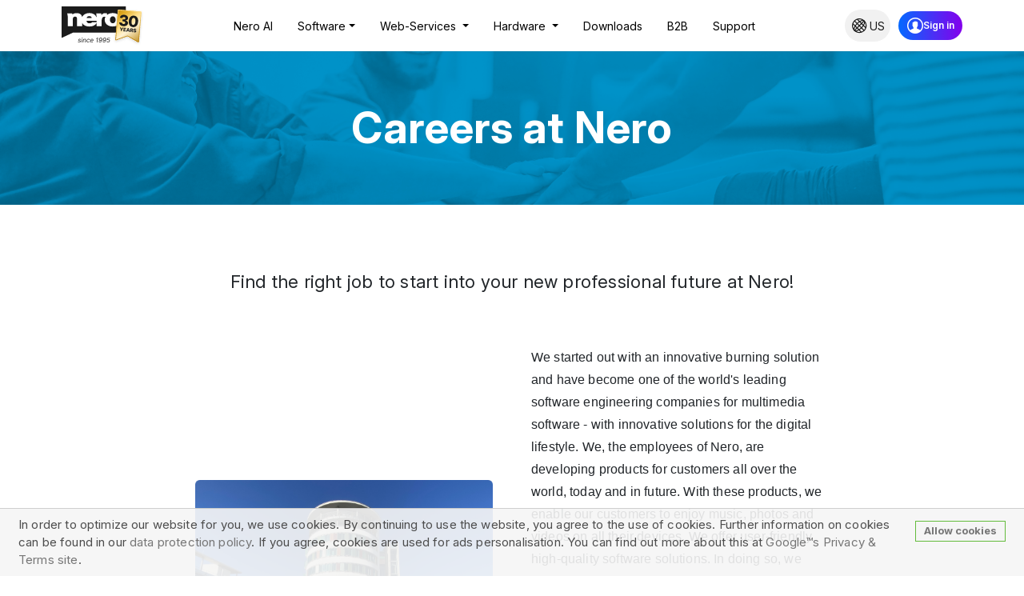

--- FILE ---
content_type: text/html; charset=utf-8
request_url: https://www.nero.com/ita/company/careers/
body_size: 23187
content:

<!DOCTYPE html>
<html lang="en_US"><head><!-- rlt start - vlang:us; - creat:2026-01-27T22:37:34+01:00; dur:0.00004; - langfile:/nero-com-en_GB/company/careers/index.wTexts.php; abc-s:; abc-f:6; abc?:; -  - usedLoc:-1 - cv:sweb2i_vlangus_abTestOff_mod1732625711_wleng_ucus_uw9- --><title>Career with Nero</title><meta property="og:title" content="Career with Nero"/><meta name="description" content="Become part of the Nero team! ✓all Nero AG vacancies ✓ direct contact ► Further information" /><meta property="og:description" content="Become part of the Nero team! ✓all Nero AG vacancies ✓ direct contact ► Further information"/><!-- rlt end --><meta name="Robots" content="index, noodp" /><meta charset="utf-8"/><meta http-equiv="X-UA-Compatible" content="IE=edge"/><link rel="dns-prefetch" href="//webstatic.nero.com"/><link rel="dns-prefetch" href="https://onlineshop.nero.com"/><link rel="dns-prefetch" href="https://secmetrics.nero.com"/><link rel="dns-prefetch" href="https://metrics.nero.com"/><link rel="dns-prefetch" href="https://static.cleverbridge.com"/><link rel="dns-prefetch" href="https://ajax.googleapis.com"/><link rel="dns-prefetch" href="https://cdn.jsdelivr.net"/><meta property="og:type" content="website"/><meta property="og:site_name" content="Nero AG"/><meta property="og:image" content="https://cdnwww.nero.com/nero-com-wGlobal/wGlobal/layout/images/weblication/wThumbnails/favicon-194x194-d8be2c1c472d638gf4d54e8560c0b3c7.png" /><meta itemprop="image" content="https://cdnwww.nero.com/nero-com-wGlobal/wGlobal/layout/images/weblication/wThumbnails/favicon-194x194-d8be2c1c472d638gf4d54e8560c0b3c7.png" /><meta property="og:url" content="http://backend/ita/company/careers/" /><meta name="viewport" content="width=device-width, initial-scale=1"/><meta http-equiv="cleartype" content="on"/><meta name="MobileOptimized" content="320"/><meta name="HandheldFriendly" content="True"/><meta name="msvalidate.01" content="B16D97A3EC502FD1F4A28301B82DC5F6"/><meta name="baidu-site-verification" content="sTY9JrNdjHIaXa7S"/><script>/*<![CDATA[*/                       
              
      var projectPath = '/nero-com-en_GB',
        user_country  = 'us',
        user_region = 'AMERICAS',
        user_language = 'eng',
        user_currency = 'usd',
        nMainLang = 'us',
        currServerName = 'web2i',
        lang3 = 'eng',
        pLocale = 'en_GB',
        testMode = '0';
      var all_site_variables = {
      	'project_path': '/nero-com-en_GB',
	    'user': {
			'user_country': 'us',
      		'user_country_id': '225',
			'user_country_id2': '',
        	'user_currency': 'usd',
			'user_cur_ref_id2': '',
			'user_cur_ref_id2_': '',
		    'user_currency_id': '9',      
      		'user_region': 'AMERICAS',
        	'user_language': 'eng',
        },
        'language':{
	      	'shop_lang' : 'EN',
    	    'nMainLang' : 'us',
	        'lang3' : 'eng',
      		'vlang' : 'us',
      		'web_lang' : 'eng',
      		'desiredVlang' : '',
            'newbrowservlang' : '',
      	},
        'browser':{ },
        'currServerName' : 'web2i',
        'pLocale' : 'en_GB',
        'testMode' : '0',
      	'googleAnalytics_id': '',
      };
	  all_site_variables['browser']['browser_language'] = 'Test';	  console.log(all_site_variables);
  	  console.table(all_site_variables);

                                    
	  function ensureVlang(){
		var url = new URL(window.location);
      	if(!url.searchParams.has('vlang')){
      		url.searchParams.set('vlang', 'us');
			window.history.pushState({}, '', url);
      	}
      };
	  
      ensureVlang();
      
      
      
      window.pageXsChannel = 'website';
      window.pageXsRegio = 'em';
      window.pageXsLang = 'eng';
      window.pageXsProduct = '';
      window.pageXsCmp = '';
      
      window.pageXsCmpInf1 = '';
      window.pageXsCmpInf2 = '';
      window.pageXsCmpInf3 = '';
       
      if( parseInt("") > 0) { //uptodate
        window.pageGlobOemID = "";
      } else {window.pageGlobOemID = "";}

      if("" != '') {
        window.pageGlobUserAb = "";
      }

      if("" != "") {
        window.pageGlobAbCkVal = "";
      }
    /*]]>*/</script><script>
      /*
        window.addEventListener('DOMContentLoaded', () => {
          const autoFocus = () => {
            const emailInputFieldDOM = document.querySelector('input');

            const observer = new IntersectionObserver((entries) => {
              entries.forEach((entry) => {
                const visit = entry.isIntersecting;
                const ratio = entry.intersectionRatio;
                if (visit && ratio >= 0.6) {emailInputFieldDOM.focus();}
                if (!visit) {emailInputFieldDOM.blur();}
              });
            }, {threshold: [0.6],});

            observer.observe(document.documentElement); 


          };

          autoFocus();
        });
      */
     </script><script>
     document.write=function(s){
    var scripts = document.getElementsByTagName('script');
    var lastScript = scripts[scripts.length-1];
    lastScript.insertAdjacentHTML("beforebegin", s);
     }
     </script><!--vlang links--><link rel="alternate" hreflang="ar-ae" href="/ena/?vlang=ae"/><link rel="alternate" hreflang="en-au" href="/ena/?vlang=au"/><link rel="alternate" hreflang="pt-br" href="/ptb/?vlang=br"/><link rel="alternate" hreflang="fr-ca" href="/frc/?vlang=ca"/><link rel="alternate" hreflang="zh-cn" href="/chs/?vlang=cn"/><link rel="alternate" hreflang="cs-cz" href="/eng/?vlang=cz"/><link rel="alternate" hreflang="da-dk" href="/eng/?vlang=dk"/><link rel="alternate" hreflang="de" href="/eng/?vlang=de"/><link rel="alternate" hreflang="el-gr" href="/eng/?vlang=gr"/><link rel="alternate" hreflang="es" href="/esp/?vlang=es"/><link rel="alternate" hreflang="fi" href="/eng/?vlang=fi"/><link rel="alternate" hreflang="fr" href="/fra/?vlang=fr"/><link rel="alternate" hreflang="en" href="/eng/?vlang=gb"/><link rel="alternate" hreflang="hu" href="/eng/?vlang=hu"/><link rel="alternate" hreflang="he-il" href="/ena/?vlang=il"/><link rel="alternate" hreflang="hi-in" href="/ena/?vlang=in"/><link rel="alternate" hreflang="it" href="/ita/?vlang=it"/><link rel="alternate" hreflang="ja-jp" href="/jpn/?vlang=jp"/><link rel="alternate" hreflang="ko-kr" href="/kor/?vlang=kr"/><link rel="alternate" hreflang="es-mx" href="/esl/?vlang=mx"/><link rel="alternate" hreflang="nl" href="/nld/?vlang=nl"/><link rel="alternate" hreflang="no" href="/eng/?vlang=no"/><link rel="alternate" hreflang="pl" href="/plk/?vlang=pl"/><link rel="alternate" hreflang="ro" href="/eng/?vlang=ro"/><link rel="alternate" hreflang="ru" href="/rus/?vlang=ru"/><link rel="alternate" hreflang="ar-sa" href="/ena/?vlang=sa"/><link rel="alternate" hreflang="sv-se" href="/eng/?vlang=se"/><link rel="alternate" hreflang="sk" href="/eng/?vlang=sk"/><link rel="alternate" hreflang="th" href="/ena/?vlang=th"/><link rel="alternate" hreflang="tr" href="/eng/?vlang=tr"/><link rel="alternate" hreflang="zh-tw" href="/cht/?vlang=tw"/><link rel="apple-touch-icon" sizes="180x180" href="https://cdnwww.nero.com/nero-com-wGlobal/wGlobal/layout/images/apple-touch-icon-180x180.png"/><link rel="icon" type="image/png" href="https://cdnwww.nero.com/nero-com-wGlobal/wGlobal/layout/images/favicon-194x194.png" sizes="194x194"/><link rel="manifest" href="https://cdnwww.nero.com/nero-com-wGlobal/wGlobal/layout/images/manifest.json"/><link rel="mask-icon" href="https://cdnwww.nero.com/nero-com-wGlobal/wGlobal/layout/images/safari-pinned-tab.svg" color="#2a2a2a"/><link rel="shortcut icon" href="https://cdnwww.nero.com/nero-com-wGlobal/wGlobal/layout/images/favicon.ico"/><meta name="msapplication-TileColor" content="#ffffff"/><meta name="msapplication-TileImage" content="https://cdnwww.nero.com/nero-com-wGlobal/wGlobal/layout/images/mstile-144x144.png"/><meta name="msapplication-config" content="/nero-com-wGlobal/wGlobal/layout/images/browserconfig.xml"/><meta name="theme-color" content="#ffffff"/><link rel="canonical" href="https://www.nero.com/ita/company/careers/"/><link rel="stylesheet" type="text/css" href="/nero-com-wGlobal/wGlobal/layout/styles/designboot_opt.css?260127223734"/><link rel="stylesheet" type="text/css" href="https://cdn.jsdelivr.net/npm/bootstrap@5.0.2/dist/css/bootstrap.min.css"/><style type="text/css">/*<![CDATA[*/

/* https://cdn.jsdelivr.net/npm/bootstrap@5.0.2/dist/css/bootstrap.min.css */
/* General Settings for Overlay Window */

.modal-footer {
 border-top: 0px !important;
}

.overlayWindow {
 width: 680px !important;
 max-width: 98%;
}

.overlayBody {
 position: relative;
    flex: 1 1 auto;
    padding: 0;
}

#theOverlay {
    display: none;
}

.modal-overlay-content {
 border-radius: 1rem !important;
}


.alert-btn-close:hover {
    background-color: unset !important;
    background-image: url(/nero-com-wAssets/img/banners/2022/overlay_campaigns/closeX_light.svg) !important;
    background-repeat: no-repeat no-repeat !important;
    background-position: center center !important;
    /* background-size: cover; */
}

@media screen and (max-width: 1000px) {
    #theOverlay {
        display: none !important;
    }
    .modal-backdrop{
        display: none !important;
    }
}

/* MODAL SHADOW */

.nero-shadow2 {
    box-shadow: 0 0 60px rgba(27,27,27,0.6)!important;
}

.nero-shadow2:hover {
    box-shadow: 0 0 60px rgba(27,27,27,0.6)!important;
}

.modal-content {
    border: 0px solid rgba(0,0,0,.2)!important;
}

/* Button and Pricing */
/* button */ 
.spanbuttontext {
 font-weight: normal !important;
 line-height: unset !important;
 padding-right: 5px;
 text-transform: none !important;
}

.prices_overlay2 {
    z-index:5;
    position: absolute;
    top: 46%;
    left: 46%;
}

.crossprice_overlay2 {
    font-size: 28px;
    margin-right: 15px;
    font-weight: 700;
}

.savepriceBig_overlay2 {
    top: 32px;
    left: 1px;
    position: absolute;
    font-size: 21px;
    line-height: 21px;
    font-weight: bold;
    width: 117px;
}


.buttonfont {
    font-weight: 700 !important;
    font-size: 25px;
    /*font-family: "Raleway", "Helvetica Neue", "Segoe UI", "Ubuntu", "Arial", sans-serif !important;*/
}


/* Specific campaign settings */
.btn-EM {
 background-color: #83F249;
 color: #005B9B;
 width: 260px;
 height: 70px;
 border-radius: 5px;
 font-size: 25px !important;
}

.btn-EM:hover {
 background-color: #005B9B;
 color: #83F249;
}




.btn-release {
 background-color: #0063FF;
 color: #FFFFFF;
 width: 260px;
 height: 70px;
 border-radius: 5px;
 font-size: 25px !important;
}

.btn-release:hover {
 background-color: #004CC3;
}


.btn-summer {
 background-color: #FF003D;
 color: #FFEA09;
 width: 260px;
 height: 70px;
 border-radius: 5px;
 font-size: 25px !important;
}

.btn-summer:hover {
 background-color: #FFEA09;
 color: #FF003D;
}


.btn-imups {
 background-color: #FAFF00;
 color: #FFEA09;
 width: 260px;
 height: 70px;
 border-radius: 5px;
 font-size: 25px !important;
}

.btn-imups:hover {
 background-color: #FFEA09;
 color: #FF005C;
}

.btn-Bluetooth {
 background-color: #6AFE94;
 color: #1627AC;
 width: 260px;
 height: 70px;
 border-radius: 5px;
 font-size: 25px !important;
}

.btn-Bluetooth:hover {
 background-color: #1627AC;
 color: #6AFE94;
}

.btn-spring24{
 background-color: #FE4C2B;
 color: #FFD94F;
 width: 260px;
 height: 70px;
 border-radius: 5px;
 font-size: 25px !important;
}

.btn-spring24:hover {
 background-color: #FFD94F;
 color: #FE4C2B;
}


.crossprice_overlay_2 {
    font-size: 20px;
}

.crossprice_overlay2_container {
    position: absolute;
    top: 0px;
    width: max-content;
    left: 0px;
}

/* Countdown 2 */
.timercontainer {
 display: flex;
 flex-direction: row;
 align-items: center;
}

.timerwrap {
 display: flex;
 flex-direction: column;
 justify-content: space-evenly;
 align-items: center;
 width: 60px;
 height: 60px;
 border-radius: 4px;
 margin-right: 10px;
}

.timernumbers {
  color: #fff;
  font-size: 28px;
  font-weight: 700;
}

.timerletters {
  color: #fff;
  font-size: 10px;
  position: relative;
  bottom: 5px;
}

/* price between countdown and button */
.crossed_price {
 text-align: end;
 margin-right: 10px;
 display: flex;
 align-content: center;
 flex-wrap: nowrap;
 justify-content: flex-end;
 flex-direction: column;
}



/* Header */

.jumbotron {
  background-image: url("https://cdnwww.nero.com/nero-com-wAssets/img/banners/2022/career/karriere_back.png") !important;
  background-size: cover;
  background-position: center;
}


#flxContainer49f42a1 {
 width: 100%;
 margin: auto;
}

h2 {
 padding-bottom: 10px !important;
}
#flxContainer49f42a1{width:942px;height:45vh}#fhCo382b310{right:60px;bottom:5px;z-index:6}#fhCo3d50e4a{top:15px;right:15px;height:20vh;z-index:4}#fhCo65777f0{top:0;left:0;width:942px;height:45vh;z-index:2}
@media only screen and (max-width: 600px) {#flxContainer49f42a1{width:302px}#fhCo65777f0{width:302px} }
/*]]>*/</style><link rel="stylesheet" type="text/css" media="print" href="/nero-com-wGlobal/wGlobal/layout/styles/print.css"/><!--[if IE 7]><link rel="stylesheet" type="text/css" href="/nero-com-wGlobal/wGlobal/layout/styles/design-ie6.css"/><![endif]--><!--[if IE 8]><link rel="stylesheet" type="text/css" href="/nero-com-wGlobal/wGlobal/layout/styles/design-ie7.css"/><![endif]--><!--standard js way--><script type="text/javascript" src="https://ajax.googleapis.com/ajax/libs/jquery/3.6.0/jquery.min.js"></script><script>jQuery.noConflict(); </script><script>
        jQuery( "#Testnewprojects" ).load( "https://www.nero.com/eng/homepage/chatbot/nero-chatbot.php #projectsxl" );
         </script><script type="module">
        // Function to update shop links
        function updateShopLinks(user) {
            if (!user || Object.keys(user).length === 0) {
                // No user data, do not update links
                return;
            }
			user.action = "storeEncryptData";
			var userJson = JSON.stringify(user);

			try {
              jQuery.ajax({
                type: 'GET',
                url: '/nero-com-wGlobal/wGlobal/scripts/php/nGlobal/nFunctions.php',
                data: user,
                dataType: 'json',
                timeout: 10000, // 10000
                cache: false,
                success: function (data) {
					//console.log('Success happen', data)
					if(data.data!==undefined){
                      const dataValue = data.data;
                      document.querySelectorAll('[data-shoplink="true"]').forEach(link => {
                          const url = new URL(link.getAttribute('href'), window.location.origin);
						  url.searchParams.set('DATA', data.data);

                          link.setAttribute('href', url.toString());
                      });
					}
                },
                error: function (data) {
					console.log('Error happen', data)
                }
              })
            } catch (e) {
              console.log(e);
            }
			/*
            document.querySelectorAll('[data-shoplink="true"]').forEach(link => {
                const url = new URL(link.getAttribute('href'), window.location.origin);
                Object.entries(user).forEach(([key, value]) => {
                    if (value !== undefined) {
                        url.searchParams.set(key, value);
                    }
                });
                link.setAttribute('href', url.toString());
            });
			*/
        }

        import {register} from 'https://subobject.nero.com/suite/web/login-component/nero-login.js';
        register();

        const el = document.querySelector('nero-login-button');
        // some custom operations
        el.onLoginSucceeded(async () => {
          console.log('login success', el);
		  
		  var userData = {};
		  if(el.profile.first_name!==undefined){ userData['fname'] = el.profile.first_name};
		  if(el.profile.last_name!==undefined){ userData['lname'] = el.profile.last_name};
	 	  if(el.profile.email!==undefined){ userData['email'] = el.profile.email};
	 	  if(el.locale!==undefined){ userData['countrycode'] = el.locale};

		  if (Object.keys(userData).length > 0) {
    		updateShopLinks(userData);
		  };
        });

        const urlL = new URL(window.location.href);
        let vlangL = urlL.searchParams.get('vlang');
        if(vlangL === 'jp'){
          vlangL='ja';
        }else if (vlangL === 'cn' ){
          vlangL='zh';
		}

        if (vlangL !== null) {el.changeLocale(vlangL);}        

        el.initialize('aXAtd2Vi', 'dXlvemdVOXVTaHBGU3ZIaXA2QTI3cFpqcUROUjJXU3B5');
       </script>
    
	<script type="text/javascript" src="https://cdn.jsdelivr.net/jquery.migrate/1.4.1/jquery-migrate.min.js"></script><script type="text/javascript" src="https://cdn.jsdelivr.net/modernizr/2.8.3/modernizr.min.js" async=""></script><script type="text/javascript" src="https://cdn.jsdelivr.net/jquery.cookie/1.4.1/jquery.cookie.min.js"></script><script>/*<![CDATA[*/
              
          (window.jQuery || document.write('<script src="/nero-com-wGlobal/wGlobal/layout/scripts/items/jquery.js"><\/script>'));
          (window.jQuery.migrateTrace || document.write('<script src="/nero-com-wGlobal/wGlobal/layout/scripts/items/jquery.migrate.min.js"><\/script>'));
          
            (window.Modernizr || document.write('<script src="/nero-com-wGlobal/wGlobal/layout/scripts/nero/modernizr-283.custom.js"><\/script>'));
          /*]]>*/</script><script src="/nero-com-wGlobal/wGlobal/layout/scripts/optimized/css.js?211012133409"></script><script src="/nero-com-wGlobal/wGlobal/layout/scripts/optimized/ui.js?231214023810"></script><script src="/nero-com-wGlobal/wGlobal/layout/scripts/optimized/design.js?251211110454"></script><script src="https://cdn.jsdelivr.net/npm/bootstrap@5.0.2/dist/css/bootstrap.min.css?251211110454"></script><script >/*<![CDATA[*/

      var wTexts = {
        'newsletter_status_success': 'Thank you for your interest in Nero News!',
        'newsletter_status_duplicate': 'Our records indicate that you have already registered and confirmed your subscription with the e-mail address.<br />If it has been more than four weeks since you registered and you have not yet received your first issue of Nero News, please check your spam filter or contact Nero’s customer support.',
        'newsletter_status_blacklisted': 'A technical error has occurred. In order to successfully complete your registration, please re-enter your e-mail address.<br />Should the error occur again, please contact Nero’s customer support.',
        'newsletter_status_invalid': 'The e-mail address you have entered seems to be incorrect. Please check the e-mail address and try again.',
        'newsletter_status_generic-error':'A technical error has occurred. In order to successfully complete your registration, please re-enter your e-mail address.<br />Should the error occur again, please contact Nero’s customer support.',
        'other-products': 'other-products'
      };
    
$j('.headlinetext').each(function(){
     var el= $j(this);
       var textLength = el.html().length; 
       console.log(textLength);
        if (textLength >940) {
            el.css('font-size', '29pt');
            el.css('line-height', '29pt');
            el.css('margin-left', '0px');
        }
      });

$j(".expand").on("click", function () {
    $j(".left-arrow").text("+");
    $j(".detail:visible").slideUp();
    if(!$j(this).next().is(":visible")){
        $j(this).next().slideDown(200);
        $j(this).find(".left-arrow").text("-");
    }
});

/*]]>*/</script><script type="text/javascript">hdLimitDpr = '1.5'; </script><link rel="stylesheet" href="/nero-com-wGlobal/wGlobal/layout/styles/bootcss/bootstrap.min.css"/><link rel="stylesheet" async="" href="https://cdnjs.cloudflare.com/ajax/libs/font-awesome/4.7.0/css/font-awesome.min.css"/><link rel="stylesheet" href="/nero-com-wGlobal/wGlobal/layout/styles/bootcss/styles.css"/><meta property="og:image" content="https://cdnwww.nero.com/nero-com-wAssets/img/banners/2022/Platinum-Page/nero_platinum_box_bottom.png"/><script>jQuery.noConflict(); </script><script src="/nero-com-wGlobal/wGlobal/layout/scripts/bootstrap/bootstrap.min.js"></script><script>(function(w,d,s,l,i){w[l]=w[l]||[];w[l].push({'gtm.start':
        new Date().getTime(),event:'gtm.js'});var f=d.getElementsByTagName(s)[0],
        j=d.createElement(s),dl=l!='dataLayer'?'&l='+l:'';j.async=true;j.src=
        'https://www.googletagmanager.com/gtm.js?id='+i+dl;f.parentNode.insertBefore(j,f);
        })(window,document,'script','dataLayer','GTM-PW5NJHB'); </script><script> 
          function function_closesticky() {document.getElementById("stickyid").style.display = "none";}
         </script><script defer="" src="https://www.gstatic.com/firebasejs/7.14.2/firebase-app.js"></script><script defer="" src="https://www.gstatic.com/firebasejs/7.14.2/firebase-messaging.js"></script><script defer="" src="https://www.gstatic.com/firebasejs/7.14.2/firebase-analytics.js"></script><script defer="" src="/nero-com-wGlobal/wGlobal/layout/scripts/push-notfn/firebase-apps.js"></script><script type="text/javascript">
document.addEventListener("DOMContentLoaded", function(){
    // Prevent closing from click inside dropdown
    document.querySelectorAll('.dropdown-menu').forEach(function(element){
        element.addEventListener('click', function (e) {e.stopPropagation();});
    });

    // Handle submenu toggling for all screens
    document.querySelectorAll('.dropdown-menu a').forEach(function(element){
        element.addEventListener('click', function (e) {
            let nextEl = this.nextElementSibling;
            if (nextEl && nextEl.classList.contains('submenu')) {
                // Prevent opening link if link needs to open dropdown
                e.preventDefault();
                // Toggle submenu display
                if (nextEl.style.display === 'block'){nextEl.style.display = 'none';} else {nextEl.style.display = 'block';}
            }
        });
    });

    // Close submenu when parent dropdown is closed
    document.querySelectorAll('.navbar .dropdown').forEach(function(everydropdown){
        everydropdown.addEventListener('hidden.bs.dropdown', function () {
            // Find all submenus within the current dropdown
            this.querySelectorAll('.submenu').forEach(function(everysubmenu){
                // Hide every submenu
                everysubmenu.style.display = 'none';
            });
        });
    });
});

 </script><style type="text/css">
          #blockMainInner, #blockMainOuter, #blockLeft, #blockContent, #blockContentFullRight, #blockContentFullLeft, #blockRight, #blockContentFull, #areaContent9Global, #navigationMain, #blockBefore, #blockBefore.noheader {width: 100%}
          #blockMainOuter,#blockLeft,#blockContentFullRight,#blockContentFullLeft,#blockRight,#blockContentFull,#blockContentInner,#areaContent9Global,#navigationMain,#blockBefore            {width: 100%;margin:0;padding:0;}
          .elementPicture,.elementStandard{margin:0;}          #blockBefore.noheader {width: 100%;padding-top:0;margin:0;}
          #blockBefore.noheader {width: 100%;padding-top:0;margin:0;}
          /*#blockMain {border-bottom: medium none;box-shadow: none;}*/
          html {height:100%;}
          img.pictureDefault {vertical-align: top;}
          #areaContent6Global {display:none;}
          .elementStandard, #blockContentFullInner, #blockMain {margin:0;}
          a:before, small.exe:before, a:after {padding-right: 0px ;}
        </style><style>
      #scrolltotop {
        display: none;position: fixed;bottom: 90px;right: 17px;z-index: 99;font-size: 18px;border: none;outline: none;background-image: url("https://cdnwww.nero.com/nero-com-wAssets/img/icons/push_me_up_outline.svg");color: white;cursor: pointer;padding: 15px;
        /*border-radius: 4px;*/
        width: 60px;height: 60px;
      }

      #scrolltotop:hover {background-image: url("https://cdnwww.nero.com/nero-com-wAssets/img/icons/push_me_up.svg");}
      </style><style type="text/css">
    .sticky-top {position: -webkit-sticky;position: sticky;top: 0;z-index: 1020;}
          
    .freeapps {text-transform: uppercase;color: #FF3737 !important;font-size: 16px;line-height: 24px;font-weight: bold;text-decoration: none;    }         
          
          
    .desktop-language-selector {width: 99px;height: 43px;background-image: URL(/nero-com-wAssets/img/banners/2023/greyPill.svg);display: flex;justify-content: center;align-items: center;margin-right: 0;margin-top: auto;}   
          
    .container-fluid-nav {max-width: 1200px;margin-left: auto;margin-right: auto;padding: 0;width: 100%;display: flex;flex-wrap: inherit;align-items: center;justify-content: space-between;    }   
          
    .dlButton2023 {
    background-color: #2BAD70;
    color: #FFFFFF;
    width: 90%;
    margin: auto;
    height: 50px;
    line-height: 50px;
    font-size: 1rem;
    text-transform: uppercase;
    text-align: center;
    border-radius: 10px;
    font-weight: bold;
    text-decoration: none;
    font-family: "Noto Sans", "Segoe UI", Helvetica, sans-serif;
    display: flex;
    /* flex-direction: column; */
    justify-content: center;
}

.dlButton2023:hover {
 color: #FFFFFF;
 background-color: #2a9b66;

}
       
    .language-selector-a {text-decoration: none;background-color: #F4F4F4;}   
          
    .language-selector-text {text-transform: uppercase;color: #1B1B1B !important;font-size: 16px;line-height: 24px;font-weight: bold;text-decoration: none;margin-right: 9px;position: relative;top: 1px;}   
         
    .d-mob {display: none !important;} 
      
      
    .dropdown-item-toggle::after {display: inline-block;margin-left: 0.255em;vertical-align: 0.255em;content: "";border-top: 0.3em solid;border-right: 0.3em solid transparent;border-bottom: 0;border-left: 0.3em solid transparent;} 
      
    .dropdown-menu {border: 0;  }  
          
 @media screen and (max-width: 991px) {
          
    .d-mob {display: block !important;} 
          
    .desktop-language-selector {display: none !important;}  
    
   .navbar-brand {margin-right: 0!important;}         
          
   .navbar-toggler {background: #ffffff !important;display: block !important;}       
    
   .navbar-collapse {background: #ffffff !important;position: absolute;z-index: 1000;min-width: 10rem;padding: 0.5rem 0;margin: 0;font-size: 1rem;color: #212529;text-align: left;list-style: none;background-color: #fff;background-clip: padding-box;border: 1px solid rgba(0,0,0,.15);border-radius: 0.25rem;top: 100%;left: 0;margin-top: 0.125rem;margin-left: 1%;width: 240px;          }       
    
    .dropdown-menu[data-bs-popper] {margin-left: 0;width: 218px;border: 0;  }
          
  .dropdown-menu .dropdown-menu {margin-left: 0;margin-right: 0;margin-bottom: 0.5rem;border: 0;       } 

  .navbar-light .navbar-toggler-icon {background-image: url(data:image/svg+xml,%3csvg xmlns='http://www.w3.org/2000/svg' viewBox='0 0 30 30'%3e%3cpath stroke='rgba%280, 0, 0, 0.55%29' stroke-linecap='round' stroke-miterlimit='10' stroke-width='2' d='M4 7h22M4 15h22M4 23h22'/%3e%3c/svg%3e) !important;}       
}          
          
    /* ============ desktop view ============ */
@media all and (min-width: 992px) {
    .dropdown-menu li {position: relative;}
    .dropdown-menu .submenu {display: none;position: static !important;top: 0;left: 100%;}
    .dropdown-menu .submenu-left {right: 100%;left: auto;}
    .dropdown-menu &gt; li &gt; a {cursor: pointer; /* Add this line to make the menu items clickable */}
    .dropdown-menu &gt; li.active &gt; .submenu {display: block; /* Add this line to show the submenu on click */}
          

}
    /* ============ desktop view .end// ============ */

    /* ============ small devices ============ */
    @media (max-width: 991px) {

      .dropdown-menu .dropdown-menu{margin-left: 0.7rem;margin-right: 0.7rem;margin-bottom: .5rem;}

      /* Added CSS */
      .dropdown-menu .show {display: block;}
    }  
    /* ============ small devices .end// ============ */
      
  </style><style>
        	@import url('https://fonts.googleapis.com/css2?family=Inter:ital,opsz,wght@0,14..32,100..900;1,14..32,100..900');      
        </style></head><body class="bodyFull stripped project-nero-com-en_GB subdir-company vlang-us object-default &#10;    ntw0x&#10;&#10;    eng vl-us dir-ltr curr-usd nwc default"><script type="text/javascript">/*<![CDATA[*/
              
        //dummy obj
        var s = {};
      /*]]>*/</script><!-- rlt start - vlang:us; - creat:2026-01-27T22:37:34+01:00; dur:0.00005; - langfile:/nero-com-en_GB/company/careers/index.wTexts.php; abc-s:; abc-f:6; abc?:; -  - usedLoc:-1 - cv:sweb2i_vlangus_abTestOff_mod1732625711_wleng_ucus_uw9- --><style type="text/css">   
   
  
.bg-dark {background-color: #2b354f!important;}

.widget-neroip {--gap: 16px;--color-bg: #2d354d;background: var(--color-bg);color: #fff;height: 100%;width: 100%;border-radius: 12px;flex-direction: column;padding: 24px 24px 18px 18px;display: flex;}

.widget-neroip .tabs.tabs-visible {min-height: 0;flex-direction: column;flex: 1;display: flex;}

.widget-neroip .tablist {-ms-overflow-style: none;margin-bottom: var(--gap);max-width: 100%;scrollbar-width: none;border-bottom: 1px solid #ffffff1a;flex-shrink: 0;gap: 12px;margin-left: 6px;display: inline-flex;overflow-x: auto;}

.widget-neroip .tablist .tab {background: unset;color: #ffffffbf;border: 1px solid #ffffff1a;border-bottom-color: #0000;border-radius: 6px 6px 0 0;padding: 4px 8px;font-size: 15px;line-height: 27px;transition: all .25s;}

.widget-neroip .tablist .tab.tab-is-active, .widget-neroip .tablist .tab:focus-visible, .widget-neroip .tablist .tab:hover {color: #fff;background-color: #ffffff1a;}

.widget-neroip .spinner {height: 32px;width: 32px;border: 2px solid #ffffff0d;border-top: 3px solid #fff;border-radius: 100%;margin: 0 auto;animation: spin 1s linear infinite;display: none;}

.widget-neroip .tab-content.tab-content-is-visible {max-height: 100%;display: block;}

.tt-content, .tt-wrapper {height: 100%;position: relative;}

.tt-wrapper {float: left;width: 100%;z-index: 1;overflow: hidden;}

.tt-hidden {display: none;}

.tt-scroll {cursor: pointer;opacity: 0;width: 9px;z-index: 2;background: #ffffff1a;border-radius: 4px;transition: opacity .25s linear;position: relative;top: 0;}

.tt-container:active .tt-scroll, .tt-container:hover .tt-scroll {opacity: 1;}

.tt-content {box-sizing: border-box;width: calc(100% + 18px);padding-right: 18px;overflow-x: hidden;overflow-y: auto;height: 500px;}

.widget-neroip .neroipw-content {padding: 6px;position: relative;}

.widget-neroip .map-ip-country {margin-bottom: var(--gap);flex-wrap: wrap;gap: 24px;display: flex;}

.widget-neroip .infowrapper {gap: var(--gap);flex-wrap: wrap;display: flex;}

.widget-neroip .map-ip-country .ip-country {gap: var(--gap);flex-direction: column;flex: 1;display: flex;}

.widget-neroip .infoele {white-space: normal;}

.widget-neroip button {
    /*all: unset;box-sizing: border-box;*/
    cursor: pointer;white-space: nowrap;
}

.widget-neroip .infoele h3 {color: #ffffff80;text-transform: uppercase;white-space: nowrap;margin: 0;font-size: 12px !important;font-weight: 400 !important;line-height: 19px !important;margin-bottom: 0px !important;}

.widget-neroip .infoele.infoele-is-big button, .widget-neroip .infoele.infoele-is-big p {font-size: 28px !important;line-height: 38px !important;}

.widget-neroip .infoele p {margin: 0;font-size: 17px;line-height: 27px;}

.widget-neroip .infowrapper&gt;* {min-width: 120px;}

/* raw data */

pre {display: block;font-size: .8125rem !important;color: #2b354f !important;margin-top: 0;margin-bottom: 1rem;overflow: auto;}

pre {background: #2d354d;border: none;border-radius: 0px;padding: 0;white-space: pre;overflow: auto;}

code, pre {font-family: SFMono-Regular,Menlo,Monaco,Consolas,"Liberation Mono","Courier New",monospace !important;font-size: 1em;border: none;}

pre code {word-break: normal;}

.widget-neroip .raw-data {background-color: #0000;padding: 4px 0 0;font-size: 13px;line-height: 18px;}

.hljs {display: block;overflow-x: auto;padding: 0.5em;background: #1E1E1E;color: #DCDCDC;}

.hljs-string, .hljs-meta-string {color: #D69D85;}

.hljs-keyword, .hljs-literal, .hljs-symbol, .hljs-name {color: #569CD6;}

.hljs-number, .hljs-class {color: #B8D7A3;}


/* Style the tab 
.tab {overflow: hidden;border: 1px solid #ccc;background-color: #f1f1f1;}
*/
/* Style the buttons inside the tab 
.tab button {background-color: inherit;float: left;border: none;outline: none;cursor: pointer;padding: 14px 16px;transition: 0.3s;font-size: 17px;}*/


/* Change background color of buttons on hover 
.tab button:hover {background-color: #ddd;}*/

/* Create an active/current tablink class
.tab button.active {background-color: #ccc;} */

/* Style the tab content
.tabcontent {display: none;padding: 6px 12px;border: 1px solid #ccc;border-top: none;} */
       </style><style type="text/css">   
    #iTest {display: flex;width: 33%;z-index: 1;position: fixed;left: 33%;top: 25%;}  
     
    #iTest2 {display: none;height: 100px;width: 100px;background-color: red;}  
     
    </style><div id="iTest2"></div><!-- navrlt start - vlang:us - creat:2026-01-27T22:37:34+01:00 - langfile:/nero-com-en_GB/wGlobal/content/navigations/standardNavBoot.wTexts.php;  --> <nav class="navbar navbar-expand-lg navbar-light bg-white sticky-top"><div class="container-fluid-nav"><button class="navbar-toggler" type="button" data-bs-toggle="collapse" data-bs-target="#main_nav" aria-expanded="false" aria-label="Toggle navigation"><span class="navbar-toggler-icon"></span></button><a class="navbar-brand" href="/eng/"><img src="/nero-com-wAssets/img/banners/2026/nero_logo_30_years.svg" alt="Nero"/></a><div class="mobile-language-selector-rightt d-flex justify-content-end d-mob" style="display:none !important;"><a class="mobile-language-selector" onclick="window.open('/eng/international.php','self')" bbid="bbid__navigation__languageSelector_link"><img src="https://cdnwww.nero.com/nero-com-wAssets/img/Release-2021/Index/language-selector-icon.svg" alt="Language Selector" style="width:30px;" loading="lazy"/></a></div><div class="collapse navbar-collapse" id="main_nav"><ul class="navbar-nav justify-content-center accordion-button-nav"><li class="nav-item hide_navi_all hide_navi_item"><a class="nav-link" href="https://ai.nero.com/" bbid="bbid__navigation__neroAI_link">Nero AI</a></li><li class="nav-item dropdown hide_navi_all hide_navi_item"><a class="nav-link dropdown-toggle" href="#" data-bs-toggle="dropdown"> Software</a><div class="dropdown-menu nero-shadow"><table width="750px;" class="d-none d-md-flex"><tr><th width="250px;" style="font-size: 14px">🚀 Nero Software</th><th width="250px;" style="font-size: 14px">🤖 Nero AI Software</th><th width="250px;" style="font-size: 14px">🛠️ Nero Tools</th></tr><tr style="height:15px;"></tr><tr><td><a class="dropdown-item" href="/eng/products/nero-platinum/" bbid="bbid__navigation__npla_link"><span style="color: red;font-weight: bold;">NEW!</span> Nero Platinum Suite </a></td><td><a class="dropdown-item" href="/eng/products/AI-image-upscaler/" bbid="bbid__navigation__aiiu_link"><span style="color: red;font-weight: bold;">NEW!</span> Nero AI Image Upscaler</a></td><td><a class="dropdown-item" href="/eng/products/nero-screenrecorder/" bbid="bbid__navigation__nsr_link"><span style="color: red;font-weight: bold;">NEW!</span> Nero Screen Recorder</a></td></tr><tr><td><a class="dropdown-item" href="/eng/products/nero-burning-rom/" bbid="bbid__navigation__nbr_link">Nero Burning ROM</a></td><td><a class="dropdown-item" href="/eng/products/ai-video-upscaler-pro/" bbid="bbid__navigation__aivu_link"><span style="color: red;font-weight: bold;">NEW!</span> Nero AI Video Upscaler</a></td><td><a class="dropdown-item" onclick="window.open('/eng/products/WaveEditor/','self')" bbid="bbid__navigation__nwe_link">Nero WaveEditor</a></td></tr><tr><td><a class="dropdown-item" href="/eng/products/nero-video/" bbid="bbid__navigation__nv_link"><span style="color: red; font-weight: bold;">NEW!</span> Nero Video</a></td><td><a class="dropdown-item" href="/eng/products/nero-ai-phototagger/" bbid="bbid__navigation__aipt_link">Nero AI Photo Tagger</a></td><td><a class="dropdown-item" href="https://www.1001tvs.com/" target="_blank" bbid="bbid__navigation__1001TV_link">1001 TVs</a></td></tr><tr><td><a class="dropdown-item" href="/eng/products/nero-mediahome/" bbid="bbid__navigation__nmh_link">Nero MediaHome</a></td><td></td><td><a class="dropdown-item" href="/eng/products/video-downloader-ultimate/" bbid="bbid__navigation__vdu_link">Video Downloader Ultimate</a></td></tr><tr><td><a class="dropdown-item" href="/eng/products/nero-tuneitup/" bbid="bbid__navigation__ntiu_link">Nero TuneItUp</a></td><td rowspan="5"></td><td rowspan="5"><div id="greyBox">🔗 Here you can find more apps and programs from Nero<br/><a href="https://play.google.com/store/apps/dev?id=8333088624071765694"><img src="/nero-com-wAssets/img/banners/2025/index/googleDark.svg" style="margin: 5px;" alt="Google Play Store" title="Google Play Store"/></a><a href="https://apps.apple.com/us/developer/nero-ag/id598875299"><img src="/nero-com-wAssets/img/banners/2025/index/appleDark.svg" style="margin: 5px;" alt="App Store" title="App Store"/></a><a href="https://apps.microsoft.com/search/publisher?name=Nero+AG"><img src="/nero-com-wAssets/img/banners/2025/index/microsoftDark.svg" style="margin: 5px;" alt="Microsoft Store" title="Microsoft Store"/></a><a href="https://ai.nero.com"><img src="/nero-com-wAssets/img/banners/2025/index/aiDark.svg" style="margin: 5px;" alt="Nero AI" title="Nero AI"/></a></div></td></tr><tr><td><a class="dropdown-item" href="/eng/products/nero-backitup/" bbid="bbid__navigation__nbiu_link">Nero BackItUp</a></td></tr><tr><td><a class="dropdown-item" href="/eng/products/nero-USBxCOPY/" bbid="bbid__navigation__usbxc_link">Nero USBxCopy</a></td></tr><tr><td><a class="dropdown-item" href="/eng/products/duplicate-manager/" bbid="bbid__navigation__ndm_link"><span style="color: red; font-weight: bold;">NEW!</span> DuplicateManager</a></td></tr><tr style="border-bottom: 1px solid #ddd;"><td><a class="dropdown-item" href="/eng/products/nero-recode/" bbid="bbid__navigation__nr_link">Nero Recode</a></td></tr><tr><td colspan="3"><iframe src="/eng/wGlobal/content/elements/2025/naviOffer.php" width="100%" height="135px;" style="margin-top: 15px;"></iframe></td></tr></table><ul class="dropdown-menu d-block d-md-none" style="padding-left: 0 !important; margin-left: 0;"><li><a class="dropdown-item" href="/eng/products/nero-platinum/" bbid="bbid__navigation__npla_link"><span style="color: red;font-weight: bold;">NEW!</span> Nero Platinum Suite</a></li><li><a class="dropdown-item" href="/eng/products/AI-image-upscaler/" bbid="bbid__navigation__aiiu_link"><span style="color: red; font-weight: bold;">NEW!</span> Nero AI Image Upscaler</a></li><li><a class="dropdown-item" href="/eng/products/ai-video-upscaler-pro/" bbid="bbid__navigation__aivu_link"><span style="color: red; font-weight: bold;">NEW!</span> Nero AI Video Upscaler</a></li><li><a class="dropdown-item" href="/eng/products/nero-ai-phototagger/" bbid="bbid__navigation__aipt_link">Nero AI Photo Tagger</a></li><li><a class="dropdown-item" href="/eng/products/nero-mediahome/" bbid="bbid__navigation__nmh_link">Nero MediaHome</a></li><li><a class="dropdown-item" href="/eng/products/nero-video/" bbid="bbid__navigation__nv_link"><span style="color: red; font-weight: bold;">NEW!</span> Nero Video</a></li><li><a class="dropdown-item" href="/eng/products/nero-backitup/" bbid="bbid__navigation__nbiu_link">Nero BackItUp</a></li><li><a class="dropdown-item" href="/eng/products/nero-tuneitup/" bbid="bbid__navigation__ntiu_link">Nero TuneItUp</a></li><li><a class="dropdown-item" href="/eng/products/nero-recode/" bbid="bbid__navigation__nr_link">Nero Recode</a></li><li><a class="dropdown-item" href="/eng/products/nero-USBxCOPY/" bbid="bbid__navigation__usbxc_link">Nero USBxCopy</a></li><li><a class="dropdown-item" href="/eng/products/duplicate-manager/" bbid="bbid__navigation__ndm_link"><span style="color: red; font-weight: bold;">NEW!</span> DuplicateManager</a></li><li><a class="dropdown-item" href="/eng/products/nero-burning-rom/" bbid="bbid__navigation__nbr_link">Nero Burning ROM</a></li><li><a class="dropdown-item" href="/eng/products/video-downloader-ultimate/" bbid="bbid__navigation__vdu_link">Video Downloader Ultimate</a></li><li><a class="dropdown-item" href="/eng/products/nero-screenrecorder/" bbid="bbid__navigation__nsr_link"><span style="color: red; font-weight: bold;">NEW!</span> Nero Screen Recorder</a></li><li><a class="dropdown-item" href="https://www.1001tvs.com/" target="_blank" bbid="bbid__navigation__1001TV_link">1001 TVs</a></li><li><a class="dropdown-item" onclick="window.open('/eng/products/WaveEditor/','self')" bbid="bbid__navigation__nwe_link">Nero WaveEditor</a></li></ul></div></li><li class="nav-item dropdown hide_navi_all hide_navi_itemtwo"><a class="nav-link dropdown-toggle" href="#" data-bs-toggle="dropdown"> Web-Services </a><ul class="dropdown-menu"><li><a class="dropdown-item" href="https://ai.nero.com/image-upscaler" bbid="bbid__navigation__aiiu_link">AI Image Upscaler</a></li><li><a class="dropdown-item" href="https://ai.nero.com/colorize-photo" bbid="bbid__navigation__colorizePhoto_link">Colorize Photo</a></li><li><a class="dropdown-item" href="https://ai.nero.com/face-animation" bbid="bbid__navigation__faceAnimation_link">Face Animation</a></li><li><a class="dropdown-item" href="https://ai.nero.com/photo-restore" bbid="bbid__navigation__photoRestoration_link">Photo Restoration</a></li><li><a class="dropdown-item" href="https://ai.nero.com/avatar" bbid="bbid__navigation__avatarGenerator_link">Avatar Generator</a></li><li><a class="dropdown-item" href="https://ai.nero.com/background-remover" bbid="bbid__navigation__avatarGenerator_link">Background Remover</a></li><li><a class="dropdown-item" href="https://ai.nero.com/denoiser" bbid="bbid__navigation__avatarGenerator_link">Image Denoiser</a></li><li><a class="dropdown-item" href="https://ai.nero.com/image-compressor" bbid="bbid__navigation__avatarGenerator_link">Image Compressor</a></li><li><a class="dropdown-item" href="https://pdf2u.com/">PDF2U</a></li><li><a class="dropdown-item" href="https://ai.nero.com/photo-tagger-organizer" bbid="bbid__navigation__photoTagger_link">Photo Tagger</a></li><li><a class="dropdown-item" href="/eng/webservices/nero-webserviceoverview/" bbid="bbid__navigation__webserviceOverview_link">Web developer tools overview</a></li><li><a class="dropdown-item" href="/eng/webservices/nero-findmyip/" bbid="bbid__navigation__ipFinder_link">Find My IP</a></li><li><a class="dropdown-item" href="/eng/webservices/nero-generatepassword/" bbid="bbid__navigation__PasswordGenerator_link">Generate Password</a></li><li><a class="dropdown-item" href="https://score.nero.com/" bbid="bbid__navigation__nScore_link">AI PC Benchmark</a></li></ul></li><li class="nav-item dropdown hide_navi_all hide_navi_item"><a class="nav-link dropdown-toggle" href="#" data-bs-toggle="dropdown"> Hardware </a><ul class="dropdown-menu"><li><a class="dropdown-item" href="/eng/products/nero-easystream/" bbid="bbid__navigation__streamingStick_link">Nero Easy Stream Stick</a></li><li><a class="dropdown-item" href="/eng/products/nero-bluetooth-adapter/" bbid="bbid__navigation__btStick_link">Nero AUX-Adapter</a></li><li><a class="dropdown-item" href="/eng/products/nero-rfid-blocking-card/" bbid="bbid__navigation__rfidCard_link">Nero RFID Blocking Card</a></li><li><a class="dropdown-item" href="/eng/products/Webcam-Cover/" bbid="bbid__navigation__wcc_link">Nero Webcam Cover</a></li><li><a class="dropdown-item" href="/eng/products/nero-recode-stick/" bbid="bbid__navigation__recodeStick_link">Nero Recode Stick</a></li></ul></li><li class="nav-item hide_navi_all hide_navi_item"><a class="nav-link" href="/eng/downloads/" bbid="bbid__navigation__dlPage_link">Downloads</a></li><li class="nav-item hide_navi_all hide_navi_item"><a class="nav-link" href="/eng/products/business-solutions/" bbid="bbid__navigation__vlPage_link">B2B</a></li><li class="nav-item hide_navi_all hide_navi_item"><a class="nav-link" href="https://www.nero.com/eng/support/index.php" bbid="bbid__navigation__support_link">Support</a></li></ul><li class="nav-item desktop-language-selector_n hide_navi_all"><a href="/eng/international.php" bbid="bbid__navigation__languageSelector_link" class="language-selector-an d-flex"><img style="width:20px;height:20px;margin:auto;" class="language-selector-icon" src="data:image/svg+xml,%3csvg%20width='22'%20height='22'%20viewBox='0%200%2022%2022'%20fill='none'%20xmlns='http://www.w3.org/2000/svg'%3e%3cpath%20d='M4.07971%2018.1905C2.67973%2016.7934%201.72633%2015.0134%201.34009%2013.0756C0.953854%2011.1378%201.15216%209.12918%201.90985%207.30379C2.66755%205.4784%203.9506%203.91824%205.59683%202.82054C7.24306%201.72283%209.17856%201.13688%2011.1585%201.13686C13.1383%201.13683%2015.0737%201.72274%2016.7199%202.82041C18.3661%203.91807%2019.6492%205.47822%2020.4068%207.3036C21.1645%209.12897%2021.3627%2011.1375%2020.9764%2013.0754C20.5902%2015.0132%2019.6367%2016.7932%2018.2367%2018.1903C16.3578%2020.0609%2013.8122%2021.1115%2011.1582%2021.1115C8.50416%2021.1115%205.95854%2020.061%204.07971%2018.1905V18.1905ZM17.3332%204.96454C16.1119%203.74583%2014.556%202.91588%2012.862%202.57965C11.1681%202.24343%209.41229%202.41601%207.81663%203.07559C6.22096%203.73518%204.85707%204.85218%203.89751%206.28526C2.93796%207.71834%202.42582%209.40315%202.4258%2011.1267C2.42578%2012.8502%202.93791%2014.535%203.89743%2015.9681C4.85695%2017.4012%206.22078%2018.5181%207.81643%2019.1776C9.41208%2019.8372%2011.1679%2020.0097%2012.8618%2019.6735C14.5558%2019.3372%2016.1118%2018.5072%2017.333%2017.2885C18.9678%2015.6528%2019.8857%2013.4369%2019.8855%2011.1268C19.8853%208.81674%2018.967%206.60102%2017.332%204.96569L17.3332%204.96454Z'%20fill='%231B1B1B'/%3e%3cpath%20d='M18.2361%2017.2989L4.97412%204.06445L4.07927%204.95744L17.3413%2018.1919L18.2361%2017.2989Z'%20fill='%231B1B1B'/%3e%3cpath%20d='M18.2357%204.95742L17.3408%204.06445L4.0785%2017.2992L4.97333%2018.1922L18.2357%204.95742Z'%20fill='%231B1B1B'/%3e%3cpath%20d='M4.07976%2018.1905C3.09645%2017.2093%202.98559%2015.5363%203.76779%2013.4784C5.6852%209.13452%209.16268%205.66426%2013.5156%203.75084C15.5772%202.97085%2017.2536%203.08154%2018.2369%204.0628C19.2202%205.04407%2019.3311%206.71697%2018.5495%208.77431C16.632%2013.1181%2013.1546%2016.5883%208.80172%2018.5019C6.73833%2019.2836%205.06307%2019.1718%204.07976%2018.1905ZM17.3332%204.96461C16.7304%204.36302%2015.4993%204.35302%2013.9562%204.93698C9.94829%206.71958%206.74271%209.91849%204.9564%2013.9181C4.37359%2015.4556%204.38125%2016.6865%204.98409%2017.2881C5.58694%2017.8897%206.818%2017.8997%208.36112%2017.3157C12.3689%2015.533%2015.5745%2012.3341%2017.3609%208.33462C17.9449%206.79589%2017.9349%205.56735%2017.3321%204.96576L17.3332%204.96461Z'%20fill='%231B1B1B'/%3e%3cpath%20d='M20.5332%2013.5757L8.7063%201.77344L7.81145%202.66643L19.6383%2014.4687L20.5332%2013.5757Z'%20fill='%231B1B1B'/%3e%3cpath%20d='M14.5051%2019.5913L2.67822%207.78906L1.78337%208.68205L13.6102%2020.4843L14.5051%2019.5913Z'%20fill='%231B1B1B'/%3e%3c/svg%3e" alt="Language Selector"/><span class="language-selector-text_n d-none d-md-block" id="languageDiv">us</span></a></li><li class="nav-item desktop-language-selector_n2 hide_navi_all"><nero-login-button></nero-login-button></li></div></div></nav><div class="containerip" id="iTest" style="display: none;"><div class="col-12 col-lg-12"><div class="" style="height: 600px;margin-top: 0"><div class="widget-neroip"><div class="tablist"><button class="tab active active active active active active active" onclick="openCity(event, 'T1')" id="defaultOpen">Infos</button></div><div id="T1" class="tabcontent tt-container" style="display: block;"><div class="tt-wrapper"><button type="button" class="alert-btn-close1" id="neroclose" style="float: right;"><span class="sr-only">Close</span></button><div class="tt-content"><div class="neroipw-content"><div class="map-ip-country"><div class="ip-country"><div class="infoele infoele-is-big"><h3>'project_path': </h3><p>'/nero-com-en_GB' </p></div><div class="infoele infoele-is-big"><h3>user_country': </h3><p>'us'</p></div></div></div><div class="infowrapper"><div class="infoele"><h3>'user_country_id':</h3><p>'225'</p></div><div class="infoele"><h3>'user_country_id2':</h3><p>''</p></div><div class="infoele"><h3>'user_currency':</h3><p>'usd'</p></div><div class="infoele"><h3>'user_cur_ref_id2':</h3><p>''</p></div><div class="infoele"><h3>'user_cur_ref_id2_':</h3><p>''</p></div><div class="infoele"><h3>'user_currency_id':</h3><p>'9'</p></div><div class="infoele"><h3>'user_region':</h3><p>'AMERICAS'</p></div><div class="infoele"><h3>'user_language':</h3><p>'eng'</p></div><div class="infoele"><h3>'shop_lang':</h3><p>'EN'</p></div><div class="infoele"><h3>'nMainLang': </h3><p> 'us'</p></div><div class="infoele"><h3>'lang3' : </h3><p>'eng'</p></div><div class="infoele"><h3>'vlang':</h3><p>'us</p></div><div class="infoele"><h3>'web_lang': </h3><p>'eng'</p></div><div class="infoele"><h3>desiredVlang: </h3><p>''</p></div></div></div></div></div><div class="tt-scroll"></div></div></div></div></div></div><script>
  function openCity(evt, cityName) {
    var i, tabcontent, tablinks;
    tabcontent = document.getElementsByClassName("tabcontent");

    tablinks = document.getElementsByClassName('tablinks');

    document.getElementById(cityName).style.display = "block";
    evt.currentTarget.className += " active";
  }
  // Get the element with id="defaultOpen" and click on it
  document.getElementById("defaultOpen").click();
  
  
    // Add event listener to the "neroclose" button
  document.getElementById("neroclose").addEventListener("click", function() {document.getElementById("iTest").style.display = "none"; });
 </script><pre id="iTest2" style="display: none;"></pre><script type="text/javascript">/*<![CDATA[*/
               
      const user = all_site_variables;
      document.onkeyup = function(e) {
       var key = e.which || e.keyCode;

      if (e.shiftKey && e.ctrlKey &&e.which == 57 ) {
        console.log("Ctrl + Shift + 9");
        console.log(JSON.stringify(user));
      
          var neroinfo = document.getElementById("iTest");
          neroinfo.style.display = neroinfo.style.display == "none" ? "block" : "none";
      }
     };
      
     var language = navigator.userLanguage || navigator.language;
     console.log(language + "Browserlang"); 
    /*]]>*/</script><style type="text/css"> .desktop-login-selector {background-color: #000 !important;display: flex;border: none;background-color: transparent;justify-content: space-between;align-items: center;height: 40px;border-radius: 30px;cursor: pointer;padding-left: 10px;padding-right: 10px;margin-left: 15px;margin-right: 0 !important;}
 .desktop-login-selector:hover {opacity: .8;}
 .login-selector-text {font-size: 14px;line-height: 40px;text-align: center;margin-left: 10px;white-space: nowrap;color: #fff;}
 #loginButton &gt; a.login-selector-a {text-decoration: none !important;}
 @media only screen and (max-width:999px) {
     .desktop-login-selector {max-width: 125px;margin-left: 0px;margin-top: 5px;margin-bottom: 5px;height: 40px !important;}
     .desktop-language-selector_n {margin-left: 0% !important;}
       .desktop-language-selector_n2 {margin-left: 0% !important;}
     .optionChip {margin-left: 0 !important;}
     .login-selector-text {display: none !important;}
}
 .language-selector-text_n {text-transform: uppercase;color: #1B1B1B !important;font-size: 14px;line-height: 40px;font-weight: normal;text-decoration: none;margin-left: 3px;position: relative;top: 1px;}
 .language-selector-an {
     text-decoration: none;
    /* background-color: #F4F4F4;
     */
}
 .desktop-language-selector_n {
     width: 67px;height: 40px;
    /* background-image: URL(/nero-com-wAssets/img/banners/2023/greyPill.svg);
     */
     display: flex;margin-right: 0;margin-top: auto;border-radius: 20px;border: none;
    /* border: solid;
     */
     background: #f1f1f1;justify-content: center;align-items: center;
}
 .desktop-language-selector_n2 {height: 40px;display: flex;margin-right: 0;margin-left: 10px;margin-top: auto;border-radius: 20px;border: none;justify-content: center;align-items: center;}  
  
  
  
  
  
 .bg-black {background: #000 !important;}
 .text-white {color: #fff !important;}
 .q-btn__content {transition: opacity .3s;z-index: 0;}
 .q-btn .q-icon, .q-btn .q-spinner {font-size: 1.715em;}
 .q-icon, .material-icons, .material-icons-outlined, .material-icons-round, .material-icons-sharp, .material-symbols-outlined, .material-symbols-rounded, .material-symbols-sharp {-webkit-user-select: none;user-select: none;cursor: inherit;font-size: inherit;display: inline-flex;align-items: center;justify-content: center;vertical-align: middle;}
 .q-icon {line-height: 1;width: 1em;height: 1em;flex-shrink: 0;letter-spacing: normal;text-transform: none;white-space: nowrap;word-wrap: normal;direction: ltr;text-align: center;position: relative;box-sizing: content-box;fill: currentColor;}
 material-icons {font-family: Material Icons;font-weight: 400;font-style: normal;display: inline-block;line-height: 1;text-transform: none;letter-spacing: normal;word-wrap: normal;white-space: nowrap;direction: ltr;-webkit-font-smoothing: antialiased;text-rendering: optimizeLegibility;-moz-osx-font-smoothing: grayscale;font-feature-settings: "liga";}
 .absolute-full {top: 0;right: 0;bottom: 0;left: 0;}
 .q-avatar {position: relative;vertical-align: middle;display: inline-block;border-radius: 50%;font-size: 48px;}
 .justify-center, .flex-center {justify-content: center;}
 .column {flex-direction: column;}
 .q-focus-helper, .q-focusable, .q-manual-focusable, .q-hoverable {outline: 0;}
 .q-focus-helper:before {background: #000;}
 .q-focus-helper:after {background: #fff;}
 .cursor-pointer {cursor: pointer !important;}
 .q-item {min-height: 48px;padding: 8px 16px;color: inherit;transition: color .3s, background-color .3s;position: relative;margin: 0 !important;}
 .q-focus-helper {position: absolute;top: 0;left: 0;width: 100%;height: 100%;pointer-events: auto;border-radius: inherit;opacity: 0;transition: background-color .3s cubic-bezier(.25, .8, .5, 1), opacity .4s cubic-bezier(.25, .8, .5, 1);padding: 0 !important;}
 .q-focus-helper:hover {background: #0a0a0a !important;opacity: 0.15;}
 .q-focus-helper:before {background: #000;}
 .q-focus-helper:after {background: #fff;}
 .q-item__section--avatar {color: inherit;min-width: 56px;}
 .q-item__section--side {color: #757575;align-items: flex-start;padding-right: 16px;width: auto;min-width: 0;max-width: 100%;}
 .q-item__section--main {width: auto;min-width: 0;max-width: 100%;flex: 10000 1 0%;}
 .q-item__avatarb {padding: 0 26px 0 0 !important }
 .q-item__button {padding: 0px !important;background: none !important;color: black;height: 32px;display: flex !important;flex-direction: column;font-size: 14px;}
/* LoginModal Section */
 .loginModal {display: none;position: fixed;z-index: 20;left: 0;top: 0;width: 100%;height: 100%;background-color: rgba(0, 0, 0, 0.7);}
 .loginModal-content {
     position: relative;background-color: #fefefe;margin: 11% auto;
    /* 15% from the top and centered */
    /*padding: 20px;
    */
     width: 80%;
    /* Could be more or less, depending on screen size */
     z-index: 20;max-width: 800px !important;display: flex;border-radius: 4px;
}
 @media (max-width: 999px) {
     .loginModal-content {position: relative;background-color: #fefefe;margin: 20% 2%;border: 1px solid #888;width: 100%;z-index: 20;max-width: 377px !important;display: flex;}
     #loginWebIframe {width: 377px !important;}
     .loginModal-content-left-wrap {display: none !important;}
}
 .loginModal-content-left-wrap {padding-top: 6rem;width: 400px;height: 600px;background-image: url("https://ai.nero.com/assets/login_dialog_bg.de320797.webp");}
 .loginModal-px-xl {padding-left: 42px;padding-right: 42px;}
 .loginModal-content-left-title_style_o {color: #000;font-size: 40px;font-weight: 700;line-height: normal;letter-spacing: normal;}
 .loginModal-content-left-description_style_o {font-size: 20px;font-weight: 400;}
 .loginModal-content-left-title_style_n {color: #fff !important;letter-spacing: normal;font-size: 24px !important;line-height: 32px !important;font-weight: 700 !important;margin-top: 0;margin-bottom: 30px;}
 .loginModal-content-left-description_style_n {font-size: 14px;line-height: 20px;font-weight: 400;letter-spacing: normal;color: #000;}
 .loginModal-content-left-textarea-sentence_gap {
     padding-top: 20px !important;
     ;
     margin: unset;font-size: 20px !important;line-height: inherit;font-weight: unset;
}
 .loginModal-content-left-textarea-sentence_gap_n {
     padding-top: 20px !important;
     ;
     margin: unset;font-size: 14px !important;line-height: inherit !important;font-weight: 400 !important;letter-spacing: normal !important;color: #fff !important;
}
 .alert-btn-closeL {
     box-sizing: content-box;width: 1em !important;height: 1em;padding: 0.5em 0.5em;color: #000;background-color: unset;background: transparent url("data:image/svg+xml,%3csvg xmlns='http://www.w3.org/2000/svg' viewBox='0 0 16 16' fill='%23000'%3e%3cpath d='M.293.293a1 1 0 011.414 0L8 6.586 14.293.293a1 1 0 111.414 1.414L9.414 8l6.293 6.293a1 1 0 01-1.414 1.414L8 9.414l-6.293 6.293a1 1 0 01-1.414-1.414L6.586 8 .293 1.707a1 1 0 010-1.414z'/%3e%3c/svg%3e") center/1em auto no-repeat;background-position: center center;
    /* background-size: cover;
     */
     border: 0;border-radius: 0.25rem;opacity: 1;
}
 .alert-btn-closeL:hover {
     background-color: unset !important;background: transparent url("/nero-com-wAssets/img/banners/2022/generic-elements/closeX.svg") center/1em auto no-repeat !important;background-repeat: no-repeat no-repeat !important;background-position: center center !important;
    /* background-size: cover;
     */
     border: 0;border-radius: 0.25rem;opacity: 1;
}
/* LoggedMenu Section */
 .loggedmenucl {
     position: absolute !important;display: inline-block;
    /*max-width: 95vw;
    */
     box-shadow: 0 1px 5px #0003, 0 2px 2px #00000024, 0 3px 1px -2px #0000001f;background: #fff;border-radius: 4px;overflow-y: auto;overflow-x: hidden;outline: 0;max-height: 65vh;z-index: 6000;border-radius: 10px;--q-transition-duration: 300ms;top: 100%;right: 2%;visibility: visible;width: 235px;
}
 .loggedmenucl_wrapper {border: 1px solid rgba(0, 0, 0, .12);padding: 8px 0;}
 .loggedmenucl_separator {border: 0;background: rgba(0, 0, 0, .12);margin: 0;transition: background .3s, opacity .3s;flex-shrink: 0;display: block;height: 1px;margin-left: 16px;margin-right: 16px;margin-bottom: 8px;margin-top: 8px;}
 .optionChip {display: flex;position: relative;align-items: center;height: 40px;border-radius: 20px;margin-left: 16px;}
 .user-icon {width: 40px;height: 40px;cursor: pointer;}
 .q-avatar {position: relative;}
 .q-avatar__content {font-size: .5em;line-height: .5em;width: 100%;height: 100%;}
 .q-img {position: relative;width: 100%;display: inline-block;vertical-align: middle;overflow: hidden;}
 .full-width {width: 100% !important;margin-left: 0 !important;margin-right: 0 !important;}
 .full-height {height: 100% !important;}
 .q-img__image {border-radius: inherit;width: 100%;height: 100%;opacity: 0;}
 .q-img__image--loaded {opacity: 1;}
 .q-img__image--with-transition {transition: opacity .58s ease-in;}
 .avgnewsmall {width: 40px;height: 40px;}
 .avgnewbig {width: 80px;height: 80px;}
 .pdzero {padding: 0 !important;}
 .mgzero {margin: 0 !important;}
 .columnt {display: flex;flex-wrap: wrap;}
 .btnnewwidth {width: 45px;height: 22px;}
 .font14 {font-size: 14px }
 .specialeditplacement {position: absolute;top: 72%;right: 21%;}
 .tooltip-container {
     position: relative;display: inline-block;
    /* So that the container wraps around the button's size */
}
 .custom-tooltip {
     opacity: 0;
    /* Start as transparent */
     visibility: hidden;
    /* Hide the tooltip */
     position: absolute;top: 97%;left: 50%;transform: translateX(-50%);padding: 5px 10px;border-radius: 4px;background-color: #555555;color: white;transition: opacity 0.5s ease, visibility 0.5s ease;pointer-events: none;margin-top: 5px;width: 148px;font-size: 12px;
}
 .tooltip-container:hover .custom-tooltip {
     opacity: 1;
    /* Fully visible on hover */
     visibility: visible;
    /* Display the tooltip */
}
 </style><!-- navrlt end --><noscript><iframe src="https://www.googletagmanager.com/ns.html?id=GTM-PW5NJHB" height="0" width="0" style="display:none;visibility:hidden"></iframe></noscript><!-- navrlt start - vlang:us - creat:2026-01-27T22:37:34+01:00 - langfile:/nero-com-en_GB/wGlobal/content/navigations/standardNavBoot.wTexts.php;  --> <div class="jumboalert sticky-top2 d-none d-md-block" id="jumboalertid" style="display:none !important;box-shadow: -2px -9px 16px black;"><div class="alert alert-scroll alert-xmas alert-dismissible fade show alert-6percent navbanner" role="alert" id="close_divalert"><div class="row"><div class="col-12" style="text-align: center;"><p style="margin-bottom: 0px;margin-top: 0px;"><b><span style="color:#FFD94F">Nero Spring Bundle    </span></b><a href="https://www.nero.com/eng/promotions/springbundle-2024/index_web.php" style="color: #169249;" bbid="bbid_index_header_buy_springbundle24_link">Discover it now »</a></p></div><button type="button" class="alert-btn-close1" aria-label="Close1" style="position: absolute;top: 4%;right: 4.5%;"></button></div></div></div><!-- navrlt end --><div id="blockMainOuter"><div id="blockMain"><div id="blockMainInner"><div id="blockBefore"><div id="blockBeforeInner"><div id="areaContent3Global"><!--CONTENT:START 3--><!-- rlt start - vlang:us; - creat:2026-01-27T22:37:34+01:00; dur:0.00000; - langfile:/nero-com-en_GB/wGlobal/content/content3Includes/products/streaming-player_mobile-banner.wTexts.php; abc-s:; abc-f:6; abc?:; -  - usedLoc:-1 - cv:sweb2i_vlangus_abTestOff_mod1732625711_wleng_ucus_uw9- --><div class="elementIncludeGroup"><!--osswitch2_ec0687e90dbf5d06fb4d3644abde4591_c0--><div class="elementStandard elementScript "><script src="/nero-com-wGlobal/wGlobal/layout/scripts/nero/cookiebar/cookiebar-latest.min.js?theme=white&tracking=1&thirdparty=1&noGeoIp=1&hideDetailsBtn=1&remember=30&id=hideDetailsBtn&privacyPage=http%3a%2f%2fwww.nero.com%2feng%2fcorp-legal%2fprivacy.php&"></script></div><!--osswitch2_ec0687e90dbf5d06fb4d3644abde4591_c0--><!--
          id: 961077ea9aa9fecc6cd6502b5675014e
          weblang2hideCB: hide? n; langs:deu;
          vlang2hideCB: hide? n; langs:de|at|ch;
          inverted? v:; w:;
        --></div><!-- rlt end --><div id="areaContent3Include" class="elementIncludeContentNavigation"></div><!--CONTENT:STOP 3--></div></div></div><div class="clearBoth"></div><div id="scrolltotop" title="Scroll To Top" alt="Scroll To Top" onclick="topFunction()"></div><section id="blockContentFull"><div id="blockContentFullInner"><!--CONTENT:START 1--><!--googleoff: all--><noscript><h3 class="noscript">Javascript scripting is either disabled or not supported by your browser. This site recommends Javascript to function properly.</h3></noscript><!--googleon: all--><!-- rlt start - vlang:us; - creat:2026-01-27T22:37:34+01:00; dur:0.00000; - langfile:/nero-com-en_GB/homepage/overlay-campaigns/2024/overlay-v2.wTexts.php; abc-s:; abc-f:6; abc?:; -  - usedLoc:-1 - cv:sweb2i_vlangus_abTestOff_mod1732625711_wleng_ucus_uw9- --><div class="elementIncludeGroup"><script type="text/javascript">/*<![CDATA[*/                       
              // Push event to dataLayer when the page loads

// timer countdown2
/*
$j(document).ready(function() {
  
  //console.log("time test");
  
  setInterval(function time(){
   var d = new Date();
   var hours = 23 - d.getHours();
   var minutes = 60 - d.getMinutes();
   
  if((hours + '').length == 1){
    hours = '0' + hours;
  }
          
  if((minutes + '').length == 1){
    minutes = '0' + minutes;
  }
  var seconds = 60 - d.getSeconds();
  if((seconds + '').length == 1){
        seconds = '0' + seconds;
  }

  // Display the result in the element with id="..."
  //document.getElementById("countdown2").innerHTML =  hours + "h " + minutes + "m " + seconds + "s ";


document.getElementById("hours").innerHTML = hours;
document.getElementById("minutes").innerHTML = minutes; 
document.getElementById("seconds").innerHTML = seconds;

  }, 1000);
});
*/


//Close Overlay
function close_overlay() {
                //var close_div = document.getElementById("theOverlay");
                //close_div.parentNode.removeChild(close_div);  
                $j(".close_div").hide();                             
}

//Close Overlay (different, not used button)
function Close_click() {
                //var close_div = document.getElementById("close_div");
                //close_div.parentNode.removeChild(close_div);
                $j(".close_div").hide();
}











//JS for overlay-v2 modal time
// Countdown update function
function updateCountdown() {
    var d = new Date();
    var hours = 23 - d.getHours();
    var minutes = 60 - d.getMinutes();
    var seconds = 60 - d.getSeconds();

    // Format the time values
    hours = (hours < 10) ? '0' + hours : hours;
    minutes = (minutes < 10) ? '0' + minutes : minutes;
    seconds = (seconds < 10) ? '0' + seconds : seconds;

    // Update the countdown display
    document.getElementById("hours").innerHTML = hours;
    document.getElementById("minutes").innerHTML = minutes; 
    document.getElementById("seconds").innerHTML = seconds;
}

// Function to check the visibility of the modal and start the countdown
function checkModalAndStartCountdown() {
    if (document.getElementById('theOverlay').style.display !== 'none') {
        // Update and start the countdown if the modal is visible
        updateCountdown();
        setInterval(updateCountdown, 1000);
    }
}

// Immediate execution of the countdown logic when the page loads
document.addEventListener('DOMContentLoaded', function() {
    checkModalAndStartCountdown();
});

// Function to close the overlay modal
function close_overlay() {
    document.getElementById('theOverlay').style.display = 'none';
    // Additional code to handle closing the modal, if needed
}

// Additional function for different closing behavior, if needed
function Close_click() {
    document.getElementById('theOverlay').style.display = 'none';
}/*]]>*/</script></div><!-- rlt end --><div class="elementStandard elementScript "><!--Header--><div class="jumbotron smallJumbo"><div class="row justify-content-center"><div class="col-10"> 
        <h1 class="text-center text-white" style="margin-top:4rem; margin-bottom:4rem !important;"><b>Careers at Nero</b></h1>	
 </div></div></div></div><div class="elementClearer"> </div><style type="text/css">
          #break8a55fde8a009ee4004dd9bd1706aa23e {
          	height:80px;
          }
          
          @media only screen and (max-width: 600px) {
          	#break8a55fde8a009ee4004dd9bd1706aa23e {
           	  height:50px;
            }
          }
          </style><div id="break8a55fde8a009ee4004dd9bd1706aa23e" class="elementClearerWithSpace spacerN"> </div><div class="elementStandard elementScript "><div class="row"><div class="container stage align-middle col-8"><h3 class="text-center">Find the right job to start into your new professional future at Nero!</h3></div></div></div><div class="elementClearer"> </div><style type="text/css">
          #break877c5081dd962c1b733a4c7c69db0ce1 {
          	height:40px;
          }
          
          @media only screen and (max-width: 600px) {
          	#break877c5081dd962c1b733a4c7c69db0ce1 {
           	  height:20px;
            }
          }
          </style><div id="break877c5081dd962c1b733a4c7c69db0ce1" class="elementClearerWithSpace spacerN"> </div><div class="elementStandard elementScript "><div class="row" style="display: flex;justify-content: center;"><div class="col-xxl-4 col-xl-4 col-lg-5 col-md-6 col-sm-12 d-flex justify-content-center" style="flex-direction:column;"><img alt="Nero" title="Nero" src="https://cdnwww.nero.com/nero-com-wAssets/img/banners/2022/index/nero-turm.png" alt="Nero Turm" class="rounded img-fluid"></div><div class="col-xxl-4 col-xl-4 col-lg-5 col-md-6 col-sm-12 d-flex justify-content-center" style="flex-direction:column; margin-top:1rem; margin-bottom:1rem;"><p class="default-text" >We started out with an innovative burning solution and have become one of the world&apos;s leading software engineering companies for multimedia software - with innovative solutions for the digital lifestyle. We, the employees of Nero, are developing products for customers all over the world, today and in future. With these products, we enable our customers to enjoy music, photos and videos on all their devices. We offer user-friendly high-quality software solutions. In doing so, we have the high aspirations to continue maintaining and cementing the trust of our customers. Every day, we are committed to live up to this high-grade requirement. Creativity, innovation and thinking outside of the box: this is what each and every one of us impersonates to make our team what it is today. Do you also have a foresight are interested in modern technologies and would like to put your knowledge into practice? Then apply now and enlarge the team of Nero!</p></div></div></div><div class="elementClearer"> </div><style type="text/css">
          #breakce92c2ad23cc59457ee62ee70dea6802 {
          	height:100px;
          }
          
          @media only screen and (max-width: 600px) {
          	#breakce92c2ad23cc59457ee62ee70dea6802 {
           	  height:80px;
            }
          }
          </style><div id="breakce92c2ad23cc59457ee62ee70dea6802" class="elementClearerWithSpace spacerN"> </div><div class="elementStandard elementScript "><div class="row justify-content-center"><div class="col-8"
  <div id="BambooHR"><script src="https://nerointernal.bamboohr.com/js/jobs2.php" type="text/javascript"></script><div id="BambooHR-Footer">Powered by<a href="http://www.bamboohr.com" target="_blank" rel="noopener external nofollow noreferrer"><img src="https://resources.bamboohr.com/images/footer-logo.png" alt="BambooHR - HR software"/></a></div></div></div></div></div><!--osswitch2_f37831c0f6b1afec090b3694ab01077d_c0--><!--osswitch2_f37831c0f6b1afec090b3694ab01077d_c0--><div class="elementClearer"> </div><div class="elementClearerWithSpace spacer4"> </div><div class="elementStandard elementScript "><div class="row justify-content-center"><div class="col-10"><h2 class="text-center">How to find us</h2><p class="text-center">Nero AG / Nero EMEA Sales GmbH / Nero Development and Services GmbH<br/> Rüppurrer Straße 1A / 76137 Karlsruhe</p></div></div></div><!-- rlt start - vlang:us; - creat:2026-01-27T22:37:34+01:00; - langfile:; abc-s:; abc-f:6; abc?:; -  - cv:sweb2i_vlangus_abTestOff_mod1732625711_wleng_ucus_uw9- --> <div class="elementIncludeGroup"><section id="flxContainer49f42a1" class="flxContainer elementStandard individual  noBoxBgColor  noBoxShadow notInEditor "><!--fhc start--><div id="fhCo382b310" class="genericCont hideOnDsk hideOnTab showOnMob applink"><div class="elementStandard elementLink elementLink_var0 elementLinkList"><a class="next" href="https://www.nero.com/redir.php?id=13359" target="_blank">Google Maps link</a></div><div class="elementStandard elementLink elementLink_var0"><a class="next" href="https://www.nero.com/redir.php?id=13514" target="_blank">Apple Maps link</a></div></div><div id="fhCo3d50e4a" class="genericCont showOnDsk showOnTab hideOnMob imgheight"><!--vlswitch us != '' && '__') --><div class="elementStandard elementContent elementPicture elementPicture_var0 elementPicture  pictureSize-original  " ><div id="d_82ec9d069d73ced53bedfdaf01da7c1a" class="picture"><a id="ah_82ec9d069d73ced53bedfdaf01da7c1a" href="https://www.nero.com/redir.php?id=13514" target="_blank"  class="picture" title="Google Maps link"><img id="i_82ec9d069d73ced53bedfdaf01da7c1a" class="pictureDefault picture pictureSize-original "   width="151" height="151" title="Google Maps link" alt="Google Maps link" src="https://cdnwww.nero.com/nero-com-wAssets/img/imprint-page/qrcode.38866683-c-or8.png"/></a></div><link rel="prefetch" href="https://cdnwww.nero.com/nero-com-wAssets/img/imprint-page/qrcode.38866683-c-or8.png" /></div></div><div id="fhCo65777f0" class="genericCont    "><div class="elementStandard elementScript "><style>#map {
    height: 300px;
    height: 45vh;
    width: 100%;
  }
  .imgheight img,
  .imgheight div,
  .imgheight a {max-height:151px; height:20vh; width:auto; }
  .applink {background:rgba(255,255,255,0.5);padding:5px 5px 0px 5px;border:thin solid rgba(100,100,100,0.5)}
</style><div id="map"></div><script type="text/javascript">
  function initMap() {
    var noPoi = [{  //style to hide other POI
      featureType: "poi",
      stylers: [
        { visibility: "off" }
      ]
    }],
    //nerogermanyA = new google.maps.LatLng(49.005119, 8.410976), //...A = RueppurrerStr. 1
    nerogermanyB = new google.maps.LatLng(49.005170, 8.411896), //...B = RueppurrerStr. 1a
    mapcenter = new google.maps.LatLng(49.005128, 8.411492), // approx building center
    //infowindowA = new google.maps.InfoWindow(),
    infowindowB = new google.maps.InfoWindow(),
    //addressHTMLA = "<div style=\"min-width:120px;white-space: nowrap;overflow: auto;\"><strong>Nero AG</strong><br />Rüppurrer Straße 1<br />76137 Karlsruhe</div>",
    addressHTMLB = "<div style=\"min-width:120px;white-space: nowrap;overflow: auto;\"><strong>Nero AG</strong><br />Rüppurrer Straße 1a<br />76137 Karlsruhe</div>",
    map = new google.maps.Map(
      document.getElementById('map'), 
      {
        zoom: 13, //17, 18
        center: mapcenter,  
        //mapTypeId: google.maps.MapTypeId.HYBRID, 
        heading: 0,  //0 = telekom; 90 = ACHAT
        //tilt: 45,
        styles: noPoi
      }
    );

    /*var markerA = new google.maps.Marker({
      position: nerogermanyA,
      map: map,
      //animation: google.maps.Animation.DROP,
      title:'Nero Germany 1'
    });*/
    var markerB = new google.maps.Marker({
      position: nerogermanyB,
      map: map,
      //animation: google.maps.Animation.DROP,
      title:'Nero Germany 1AB'
    });

    /*google.maps.event.addListener(markerA, "click", function() {
      infowindowA.setContent(addressHTMLA);
      infowindowA.open(map, markerA);
    });*/
    google.maps.event.addListener(markerB, "click", function() {
      infowindowB.setContent(addressHTMLB);
      infowindowB.open(map, markerB);
    });

    //infowindowA.setContent(addressHTMLA);
    //infowindowA.open(map,markerA);
    infowindowB.setContent(addressHTMLB);
    infowindowB.open(map,markerB);
  }
</script></div><!--
          id: 7c521c5a87f8f99425cc84c06e617d28
          weblang2hideCB: hide? y; langs:deu|ena|eng|enu|esp|esl|frc|fra|its|jpn|kor|nld|plk|ptb|rus;
          vlang2hideCB: hide? y; langs:ae|bh|af|ar|au|be|bo|br|ca|cl|co|cr|cs|cz|da|dk|de|at|ch|dz|eg|el|gr|en|es|fi|fr|gb|he|hu|ie|il|in|iq|is|it|jp|ja|jm|jo|ko|kr|kw|lb|li|lu|ly|ma|mc|419|mx|my|nl|nb|no|nz|om|pa|ph|pl|pr|pt|qa|ro|ru|sa|se|sg|sk|sr|sv|sy|th|tn|tr|tt|uk|us|uy|ve|ye|za|zh|zw;
          inverted? v:; w:;
        --><!--
          id: 5b30c20291e5612faa04cb8f59e883e0
          weblang2hideCB: hide? n; langs:chs|cht;
          vlang2hideCB: hide? n; langs:cn|tw;
          inverted? v:; w:;
        --><div class="elementStandard elementScript "><script async defer src="https://maps.googleapis.com/maps/api/js?key=AIzaSyAuil0WP4uprawK1ZXuQNeRlnCX77I380E&callback=initMap&region=DE"></script></div></div><!--fhc stop--></section></div><!-- rlt end --><div class="elementClearer"> </div><style type="text/css">
          #breake7d577e060143d2f2f02dc821eda23a2 {
          	height:100px;
          }
          
          @media only screen and (max-width: 600px) {
          	#breake7d577e060143d2f2f02dc821eda23a2 {
           	  height:30px;
            }
          }
          </style><div id="breake7d577e060143d2f2f02dc821eda23a2" class="elementClearerWithSpace spacerN"> </div><div class="elementClearer"> </div><style type="text/css">
          #break2a15a4337c3047f834df649159bd74c0 {
          	height:100px;
          }
          
          @media only screen and (max-width: 600px) {
          	#break2a15a4337c3047f834df649159bd74c0 {
           	  height:30px;
            }
          }
          </style><div id="break2a15a4337c3047f834df649159bd74c0" class="elementClearerWithSpace spacerN"> </div><script type="text/javascript"></script><!--CONTENT:STOP 1--></div></section></div></div></div><!-- rlt end --><!-- navrlt start - vlang:us - creat:2026-01-27T22:37:34+01:00 - langfile:/nero-com-en_GB/wGlobal/content/navigations/standardNavBoot.wTexts.php;  --> <footer><div class="footer-content"><div class="newRow"><div class="footer-brand col-md-10"><a href="#" style="position: relative; bottom: 13px;"><img src="/nero-com-wAssets/img/Release-2021/Index/Footer/Nero-Brand-White.svg" alt="Nero"/></a></div></div><div class="newRow footer-main-row"><div class="col-md-4"><div id="newsletter-form-new"><div id="newsletter-new-text">2 million happy newsletter customers.</div><div class="newsletter-text-wrapper"><img src="https://cdnwww.nero.com/nero-com-wAssets/img/icons/footer_newslettersubscribe.svg" id="newsletter-new-icon2" title="Newsletter Icon" alt="Newsletter Icon" loading="lazy"/><p id="newsletter-new-text-2"><b>Don&apos;t miss out on any more offers</b> and subscribe to our Nero newsletter today:</p></div><div id="newsletter-new-button-wrapper"><button onclick="window.open('/nero-com-en_GB/newsletter/', 'blank')" type="button" class="footer_newsletter_btn" bbid="bbid__footer__nlSignup_link">Subscribe</button></div></div></div><div class="col-md-2 col-6"><ul class="nav flex-column"><a href="/nero-com-en_GB/company/about-nero/" class="footer-item first" bbid="bbid__footer__aboutNero_link">About Nero</a><a href="/nero-com-en_GB/company/press/" class="footer-item" bbid="bbid__footer__press_link">Press Center</a><a href="/nero-com-en_GB/products/business-solutions/" class="footer-item" bbid="bbid__footer__vlPage_link">Business customers</a><a href="/nero-com-en_GB/products/business-solutions/affiliates.php" class="footer-item" bbid="bbid__footer__nlSignup_link">Affiliate Program</a><a href="/nero-com-en_GB/company/careers/" class="footer-item" bbid="bbid__footer__career_link">Career</a><a href="/nero-com-en_GB/newsletter/" class="footer-item" bbid="bbid__footer__nlSignup_link">Newsletter</a><a href="/nero-com-en_GB/products/nero-lab/" class="footer-item" bbid="bbid__footer__neroLab_link">Nero Lab</a><a href="https://creative.nero.com/video-template" class="footer-item" bbid="bbid__footer__videoTemplates_link">Nero Video Templates</a></ul></div><div class="col-md-2 col-6"><ul class="nav flex-column"><a href="/nero-com-en_GB/corp-legal/imprint.php" class="footer-item first" bbid="bbid__footer__imprint_link">Impressum</a><a href="/nero-com-en_GB/corp-legal/privacy.php" class="footer-item" bbid="bbid__footer__privacy_link">Data protection</a><a href="/nero-com-en_GB/corp-legal/terms-conditions.php" class="footer-item" bbid="bbid__footer__termsConditions_link">General terms and conditions of business</a><a href="/nero-com-en_GB/corp-legal/end-user-agreement.php" class="footer-item" bbid="bbid__footer__EULA_link">EULA</a><a href="/nero-com-en_GB/corp-legal/copyright.php" class="footer-item" bbid="bbid__footer__copyright_link">Copyright</a><a href="/nero-com-en_GB/support/" class="footer-item" bbid="bbid__footer__support_link">Support</a><a href="https://howto.nero.com" class="footer-item" bbid="bbid__footer__howTo_link">How To</a><a href="/nero-com-en_GB/sitemap.php" class="footer-item" bbid="bbid__footer__sitemap_link">Sitemap</a></ul></div><div class="col-md-2 col-6"><ul class="nav flex-column"><a href="https://pdf.nero.com" class="footer-item first" bbid="bbid__footer__neroPDF_link"><img src="https://cdnwww.nero.com/nero-com-wAssets/img/banners/2025/index/PDF2U_Logo.svg" alt="Nero PDF" title="Nero PDF" style="width:20px; margin-right: 5px;"/> Nero PDF</a><a href="https://ai.nero.com" class="footer-item" bbid="bbid__footer__neroAI_link"><img src="/nero-com-wAssets/img/banners/2025/index/NeroAIfooter.svg" alt="Nero AI" title="Nero AI" style="width:20px; margin-right: 5px;"/> Nero AI</a><a href="https://apps.microsoft.com/search/publisher?name=Nero+AG" class="footer-item" bbid="bbid__footer__MSStore_link" target="_blank"><img src="/nero-com-wAssets/img/banners/2025/index/footerMSstore.svg" alt="Microsoft Store" title="Microsoft Store" style="width:20px; margin-right: 5px;"/> Microsoft Store</a><a href="https://play.google.com/store/apps/dev?id=8333088624071765694" class="footer-item" bbid="bbid__footer__AppleStore_link" target="_blank"><img src="https://cdnwww.nero.com/nero-com-wAssets/img/banners/2025/index/google-play-store-new.png" alt="Google Play Store" title="Google Play Store" style="width:20px; margin-right: 5px;"/>  Google Play Store</a><a href="https://apps.apple.com/us/developer/nero-ag/id598875299" class="footer-item" bbid="bbid__footer__AppleStore_link" target="_blank"><img src="/nero-com-wAssets/img/banners/2025/index/footerApple.svg" alt="App Store" title="App Store" style="width:20px; margin-right: 5px;"/>  App Store</a></ul></div><div class="col-md-2 col-6"><ul class="nav flex-column"><li class="footer-recom first">Recommended by Nero</li><a href="https://www.steganos.com/en/products/steganos-password-manager" class="footer-item" bbid="bbid__footer__spm_link"><span class="checked">Password manager </span><br/><img class="stars" src="/nero-com-wAssets/img/banners/2022/footer/star_full.svg"/><img class="stars" src="/nero-com-wAssets/img/banners/2022/footer/star_full.svg"/><img class="stars" src="/nero-com-wAssets/img/banners/2022/footer/star_full.svg"/><img class="stars" src="/nero-com-wAssets/img/banners/2022/footer/star_full.svg"/><img class="stars" src="/nero-com-wAssets/img/banners/2022/footer/star_full.svg"/></a><a href="https://www.steganos.com/en/products/steganos-safe-22" class="footer-item" bbid="bbid__footer__sds_link"><span class="checked">Data Safe </span><br/><img class="stars" src="/nero-com-wAssets/img/banners/2022/footer/star_full.svg"/><img class="stars" src="/nero-com-wAssets/img/banners/2022/footer/star_full.svg"/><img class="stars" src="/nero-com-wAssets/img/banners/2022/footer/star_full.svg"/><img class="stars" src="/nero-com-wAssets/img/banners/2022/footer/star_full.svg"/><img class="stars" src="/nero-com-wAssets/img/banners/2022/footer/star_outline.svg"/></a><a href="https://www.steganos.com/products/mysteganos-online-shield-vpn" class="footer-item" bbid="bbid__footer__sVPN_link"><span class="checked">VPN </span><br/><img class="stars" src="/nero-com-wAssets/img/banners/2022/footer/star_full.svg"/><img class="stars" src="/nero-com-wAssets/img/banners/2022/footer/star_full.svg"/><img class="stars" src="/nero-com-wAssets/img/banners/2022/footer/star_full.svg"/><img class="stars" src="/nero-com-wAssets/img/banners/2022/footer/star_full.svg"/><img class="stars" src="/nero-com-wAssets/img/banners/2022/footer/star_full.svg"/></a></ul></div></div></div><div class="row"><div class="footer-misc"><p class="footer-text firstlogo" id="social-heading">Follow us:<br/><a href="https://www.facebook.com/nerosoftware/" target="blank" bbid="bbid__footer__facebook_link"><img id="social" src="https://cdnwww.nero.com/nero-com-wAssets/img/Release-2021/Index/Footer/facebook-icon.svg" alt="Facebook" loading="lazy"/></a><a href="https://www.youtube.com/c/NeroSoftwareSolutions" target="blank" bbid="bbid__footer__youtube_link"><img id="social" src="https://cdnwww.nero.com/nero-com-wAssets/img/Release-2021/Index/Footer/youtube-icon.svg" alt="YouTube" loading="lazy"/></a><a href="http://www.nero.com/redir.php?id=15915" target="blank" bbid="bbid__footer__youtube_link"><img id="social" src="https://cdnwww.nero.com/nero-com-wAssets/img/Release-2021/Index/reddit-icon-white.png" alt="Reddit" loading="lazy"/></a><a href="https://www.trustpilot.com/evaluate/www.nero.com?stars=5" target="blank" bbid="bbid__footer__trustpilot_link"><img id="social" src="https://cdnwww.nero.com/nero-com-wAssets/img/Release-2021/tp_TRANSPARENT.png" alt="TrustPilot" loading="lazy"/></a></p><p> © 2025 Nero AG and Subsidiaries. All rights reserved. </p></div></div></footer><!-- navrlt end --><script>$j( window ).on( "load", function() { if(typeof dataLayer == "object") { 
dataLayer.push({'event':'scrtiming','scrtimingName':'include','scrtimingLbl':'web2i','scrtimingMs':25});  
dataLayer.push({'event':'scrtiming','scrtimingName':'vlang','scrtimingLbl':'web2i','scrtimingMs':24});  
dataLayer.push({'event':'scrtiming','scrtimingName':'grid-pre','scrtimingLbl':'web2i','scrtimingMs':509});  
dataLayer.push({'event':'scrtiming','scrtimingName':'execphp','scrtimingLbl':'web2i','scrtimingMs':1});  
dataLayer.push({'event':'scrtiming','scrtimingName':'postrenderfilters','scrtimingLbl':'web2i','scrtimingMs':2});  
dataLayer.push({'event':'scrtiming','scrtimingName':'script','scrtimingLbl':'web2i','scrtimingMs':550});  };  } );</script></body><script type="text/javascript">
      $j('div.dropdown-menu').on('click', function(event) {event.stopPropagation();});
      
      (function() {
        var isBootstrapEvent = false;
        if (window.jQuery) {
            var all = jQuery('*');
            jQuery.each(['hide.bs.dropdown', 
                'hide.bs.collapse', 
                'hide.bs.modal', 
                'hide.bs.tooltip',
                'hide.bs.popover'], function(index, eventName) {
                all.on(eventName, function( event ) {isBootstrapEvent = true;});
            });
        }
        var originalHide = Element.hide;
      
       
      })();
     </script><script>
        var userLang = navigator.language || navigator.userLanguage;
        console.log("Mein neuer Test für Sprache:" + userLang);

        $j(function(){
          var userLang = navigator.language || navigator.userLanguage;
          if (userLang === "en-US") {$j("#fc_frame").show();}       
          if (userLang === "de-DE") {$j("#fc_frame").show();}
        });
     </script>--&gt; 
      
      
      
      
            <script>
      // Get the button
      let scrolltotopbutton = document.getElementById("scrolltotop");

      // When the user scrolls down 20px from the top of the document, show the button
      window.onscroll = function() {scrollFunction()};

      function scrollFunction() {
        if (document.body.scrollTop > 20 || document.documentElement.scrollTop > 20) {scrolltotopbutton.style.display = "block";} else {scrolltotopbutton.style.display = "none";}
      }

      // When the user clicks on the button, scroll to the top of the document
      function topFunction() {
        document.body.scrollTop = 0;
        document.documentElement.scrollTop = 0;
      }
       </script></html>

--- FILE ---
content_type: text/html; charset=utf-8
request_url: https://www.nero.com/eng/wGlobal/content/elements/2025/naviOffer.php
body_size: 5815
content:

<!DOCTYPE html>
<html lang="en_US"><head><!-- Google Tag Manager Test --><style>.async-hide { opacity: 0 !important} </style><script>/*<![CDATA[*/
              
        var uA = navigator.userAgent;
		var shouldHaveGTM = true;

		if (uA.indexOf('MSIE 6') >= 0 || uA.indexOf('MSIE 7') >= 0) {
			shouldHaveGTM = false;
		}

        if (shouldHaveGTM){        
        	(function(a,s,y,n,c,h,i,d,e){s.className+=' '+y;h.start=1*new Date;
			h.end=i=function(){s.className=s.className.replace(RegExp(' ?'+y),'')};
			(a[n]=a[n]||[]).hide=h;setTimeout(function(){i();h.end=null},c);h.timeout=c;
			})(window,document.documentElement,'async-hide','dataLayer',1500,
			{'GTM-PQGRTLR':true});
		}

        if (shouldHaveGTM){
        	(function(w,d,s,l,i){w[l]=w[l]||[];w[l].push({'gtm.start':
      		new Date().getTime(),event:'gtm.js'});var f=d.getElementsByTagName(s)[0],
      		j=d.createElement(s),dl=l!='dataLayer'?'&l='+l:'';j.async=true;j.src=
      		'https://www.googletagmanager.com/gtm.js?id='+i+dl;f.parentNode.insertBefore(j,f);
      		})(window,document,'script','dataLayer','GTM-PBND3HC ABC');	
        
        }

      /*]]>*/</script><script async="" src="https://www.googleoptimize.com/optimize.js?id=GTM-PQGRTLR"></script><!-- End Google Tag Manager --><!-- rlt start - vlang:us; - creat:2026-01-27T22:37:36+01:00; dur:0.00001; - langfile:/nero-com-en_GB/wGlobal/content/elements/2025/naviOffer.wTexts.php; abc-s:; abc-f:6; abc?:; -  - usedLoc:-1 - cv:sweb1i_vlangus_abTestOff_mod1769181094_wleng_ucde_uw1- --><title>Nero Christmas Bundle</title><meta property="og:title" content="Nero Christmas Bundle"/><!-- rlt end --><meta name="Robots" content="index, noodp" /><meta charset="utf-8"/><meta http-equiv="X-UA-Compatible" content="IE=edge"/><link rel="dns-prefetch" href="//webstatic.nero.com"/><link rel="dns-prefetch" href="https://onlineshop.nero.com"/><link rel="dns-prefetch" href="https://secmetrics.nero.com"/><link rel="dns-prefetch" href="https://metrics.nero.com"/><link rel="dns-prefetch" href="https://static.cleverbridge.com"/><link rel="dns-prefetch" href="https://ajax.googleapis.com"/><link rel="dns-prefetch" href="https://cdn.jsdelivr.net"/><meta name="viewport" content="width=device-width, initial-scale=1"/><meta http-equiv="cleartype" content="on"/><meta name="MobileOptimized" content="320"/><meta name="HandheldFriendly" content="True"/><meta name="google-site-verification" content="l58Na6L1CgU0OoXlRBh_044BM1HCWefcjxVgzuyzD_M" /><meta name="google-site-verification" content="xmQxgzuMgKGyLhi5vqKHyuE80YuYe770eNxez2Nyvp8" /><meta name="google-site-verification" content="NqeWr1SShzhB3XcFlRryYXQ1LKoqkiTrDLym2i1YndI" /><meta name="verify-v1" content="NkgtrxDeVtRtJrNPNTdjFUKqz8vXnb6G0cmwqRb8tGA="/><meta name="msvalidate.01" content="B16D97A3EC502FD1F4A28301B82DC5F6"/><meta name="baidu-site-verification" content="sTY9JrNdjHIaXa7S"/><script>/*<![CDATA[*/
              
      var projectPath = '/nero-com-en_GB',
        user_country  = 'de',
        user_region = 'emea',
        user_language = 'eng',
        user_currency = 'eur',
        nMainLang = 'us',
        currServerName = 'web1i',
        lang3 = 'eng',
        pLocale = 'en_GB',
        testMode = '0';
      
      
      window.pageXsChannel = 'website';
      window.pageXsRegio = 'em';
      window.pageXsLang = 'eng';
      window.pageXsProduct = '';
      window.pageXsCmp = '';
      
      window.pageXsCmpInf1 = '';
      window.pageXsCmpInf2 = '';
      window.pageXsCmpInf3 = '';
       
      if( parseInt("") > 0) { //uptodate
        window.pageGlobOemID = "";
      } else {
        window.pageGlobOemID = "";
      }

      if("" != '') {
        window.pageGlobUserAb = "";
      }

      if("" != "") {
        window.pageGlobAbCkVal = "";
      }
    /*]]>*/</script><!--vlang links--><link rel="alternate" hreflang="en-au" href="/ena/?vlang=au"/><link rel="alternate" hreflang="pt-br" href="/ptb/?vlang=br"/><link rel="alternate" hreflang="fr-ca" href="/frc/?vlang=ca"/><link rel="alternate" hreflang="zh-cn" href="/chs/?vlang=cn"/><link rel="alternate" hreflang="cs" href="/eng/?vlang=cs"/><link rel="alternate" hreflang="cs-cz" href="/eng/?vlang=cz"/><link rel="alternate" hreflang="da-dk" href="/eng/?vlang=dk"/><link rel="alternate" hreflang="de" href="/eng/?vlang=de"/><link rel="alternate" hreflang="el-gr" href="/eng/?vlang=gr"/><link rel="alternate" hreflang="es" href="/esp/?vlang=es"/><link rel="alternate" hreflang="fi" href="/eng/?vlang=fi"/><link rel="alternate" hreflang="fr" href="/fra/?vlang=fr"/><link rel="alternate" hreflang="en" href="/eng/?vlang=gb"/><link rel="alternate" hreflang="hu" href="/eng/?vlang=hu"/><link rel="alternate" hreflang="he-il" href="/ena/?vlang=il"/><link rel="alternate" hreflang="hi-in" href="/ena/?vlang=in"/><link rel="alternate" hreflang="it" href="/ita/?vlang=it"/><link rel="alternate" hreflang="ja-jp" href="/jpn/?vlang=jp"/><link rel="alternate" hreflang="ko-kr" href="/kor/?vlang=kr"/><link rel="alternate" hreflang="es-mx" href="/esl/?vlang=mx"/><link rel="alternate" hreflang="nl" href="/nld/?vlang=nl"/><link rel="alternate" hreflang="no" href="/eng/?vlang=no"/><link rel="alternate" hreflang="pl" href="/plk/?vlang=pl"/><link rel="alternate" hreflang="pt-pt" href="/ptb/?vlang=pt"/><link rel="alternate" hreflang="ro" href="/eng/?vlang=ro"/><link rel="alternate" hreflang="ru" href="/rus/?vlang=ru"/><link rel="alternate" hreflang="sv-se" href="/eng/?vlang=se"/><link rel="alternate" hreflang="sk" href="/eng/?vlang=sk"/><link rel="alternate" hreflang="th" href="/ena/?vlang=th"/><link rel="alternate" hreflang="tr" href="/eng/?vlang=tr"/><link rel="alternate" hreflang="zh-tw" href="/cht/?vlang=tw"/><link rel="canonical" href="https://www.nero.com/eng/wGlobal/content/elements/2025/naviOffer.php"/><link rel="stylesheet" type="text/css" href="https://cdn.jsdelivr.net/npm/bootstrap@5.0.2/dist/css/bootstrap.min.css"/><link rel="stylesheet" type="text/css" href="/nero-com-wGlobal/wGlobal/layout/styles/optimized/styles.css?1765802113"/><link rel="stylesheet" type="text/css" href="/nero-com-wGlobal/wGlobal/layout/styles/optimized/designboot.css?1765802113"/><style type="text/css">/*<![CDATA[*/

#naviBannerOffer {
 border-radius: 10px;
 background: linear-gradient(90deg, #8400FF, #00B7FF);
 cursor: pointer;
}




#springHeadline {
 color: #FFFFFF;
 font-family: Inter, "Segoe UI", Helvetica, sans-serif;
 font-weight: bold;
 text-transform: uppercase;
}
/*]]>*/</style><link rel="stylesheet" type="text/css" media="print" href="/nero-com-wGlobal/wGlobal/layout/styles/print.css"/><!--[if IE 7]><link rel="stylesheet" type="text/css" href="/nero-com-wGlobal/wGlobal/layout/styles/design-ie6.css"/><![endif]--><!--[if IE 8]><link rel="stylesheet" type="text/css" href="/nero-com-wGlobal/wGlobal/layout/styles/design-ie7.css"/><![endif]--><!--standard js way--><script>/*<![CDATA[*/
              
          
        if (typeof console === 'undefined') console = {
    		log: function() {},
    		debug: function() {},
    		error: function() {}
		};
          
          // Add a getElementsByClassName function if the browser doesn't have one
		// Limitation: only works with one class name
		// Copyright: Eike Send http://eike.se/nd
		// License: MIT License
      	
		if (!document.getElementsByClassName) {
  			document.getElementsByClassName = function(search) {
    			var d = document, elements, pattern, i, results = [];
    			if (d.querySelectorAll) { // IE8
      				return d.querySelectorAll("." + search);
    			}
			    if (d.evaluate) { // IE6, IE7
    				pattern = ".//*[contains(concat(' ', @class, ' '), ' " + search + " ')]";
      				elements = d.evaluate(pattern, d, null, 0, null);
      				while ((i = elements.iterateNext())) {
        				results.push(i);
      				}
    			} else {
      				elements = d.getElementsByTagName("*");
      				pattern = new RegExp("(^|\\s)" + search + "(\\s|$)");
      				for (i = 0; i < elements.length; i++) {
        				if ( pattern.test(elements[i].className) ) {
          					results.push(elements[i]);
        				}
      				}
    			}
				return results;
			}
		}
		
        /*]]>*/</script><script type="text/javascript" src="https://ajax.googleapis.com/ajax/libs/jquery/1.12.4/jquery.min.js"></script><script type="text/javascript" src="https://cdn.jsdelivr.net/jquery.migrate/1.4.1/jquery-migrate.min.js"></script><script type="text/javascript" src="https://cdn.jsdelivr.net/modernizr/2.8.3/modernizr.min.js"></script><script type="text/javascript" src="https://cdn.jsdelivr.net/jquery.cookie/1.4.1/jquery.cookie.min.js"></script><script>/*<![CDATA[*/
              
          (window.jQuery || document.write('<script src="/nero-com-wGlobal/wGlobal/layout/scripts/items/jquery.js"><\/script>'));
          (window.jQuery.migrateTrace || document.write('<script src="/nero-com-wGlobal/wGlobal/layout/scripts/items/jquery.migrate.min.js"><\/script>'));
          
            (window.Modernizr || document.write('<script src="/nero-com-wGlobal/wGlobal/layout/scripts/nero/modernizr-283.custom.js"><\/script>'));
          /*]]>*/</script><script src="/nero-com-wGlobal/wGlobal/layout/scripts/optimized/css.js?211012133409"></script><script src="/nero-com-wGlobal/wGlobal/layout/scripts/optimized/ui.js?231214023810"></script><script src="/nero-com-wGlobal/wGlobal/layout/scripts/optimized/design.js?251211110454"></script><script >/*<![CDATA[*/

      var wTexts = {
        'newsletter_status_success': 'Thank you for your interest in Nero News!',
        'newsletter_status_duplicate': 'Our records indicate that you have already registered and confirmed your subscription with the e-mail address.<br />If it has been more than four weeks since you registered and you have not yet received your first issue of Nero News, please check your spam filter or contact Nero’s customer support.',
        'newsletter_status_blacklisted': 'A technical error has occurred. In order to successfully complete your registration, please re-enter your e-mail address.<br />Should the error occur again, please contact Nero’s customer support.',
        'newsletter_status_invalid': 'The e-mail address you have entered seems to be incorrect. Please check the e-mail address and try again.',
        'newsletter_status_generic-error':'A technical error has occurred. In order to successfully complete your registration, please re-enter your e-mail address.<br />Should the error occur again, please contact Nero’s customer support.',
        'other-products': 'other-products'
      };
    
// Push event to dataLayer when the page loads

// timer countdown2
/*
$j(document).ready(function() {
  
  //console.log("time test");
  
  setInterval(function time(){
   var d = new Date();
   var hours = 23 - d.getHours();
   var minutes = 60 - d.getMinutes();
   
  if((hours + '').length == 1){
    hours = '0' + hours;
  }
          
  if((minutes + '').length == 1){
    minutes = '0' + minutes;
  }
  var seconds = 60 - d.getSeconds();
  if((seconds + '').length == 1){
        seconds = '0' + seconds;
  }

  // Display the result in the element with id="..."
  //document.getElementById("countdown2").innerHTML =  hours + "h " + minutes + "m " + seconds + "s ";
  updateCountdownsUI(hours,minutes,seconds)

  }, 1000);
});
*/

function updateCountdownsUI(hours,minutes,seconds) {
 Array.prototype.forEach.call(document.getElementsByName("counterBoxHours"), function(element) {
  // Perform actions on each element
  element.innerHTML = hours;
 });
 Array.prototype.forEach.call(document.getElementsByName("counterBoxMinutes"), function(element) {
  // Perform actions on each element
  element.innerHTML = minutes;
 });

 Array.prototype.forEach.call(document.getElementsByName("counterBoxSeconds"), function(element) {
  // Perform actions on each element
  element.innerHTML = seconds;
 });
}

//Close Overlay
function close_overlay() {
                //var close_div = document.getElementById("theOverlay");
                //close_div.parentNode.removeChild(close_div);  
                $j(".close_div").hide();    
}

//Close Overlay (different, not used button)
function Close_click() {
                //var close_div = document.getElementById("close_div");
                //close_div.parentNode.removeChild(close_div);
                $j(".close_div").hide();
}











//JS for overlay-v2 modal time
// Countdown update function
function updateCountdown() {
    var d = new Date();
    var hours = 23 - d.getHours();
    var minutes = 60 - d.getMinutes();
    var seconds = 60 - d.getSeconds();

    // Format the time values
    hours = (hours < 10) ? '0' + hours : hours;
    minutes = (minutes < 10) ? '0' + minutes : minutes;
    seconds = (seconds < 10) ? '0' + seconds : seconds;

    // Update the countdown display
    updateCountdownsUI(hours,minutes,seconds)
}

// Function to check the visibility of the modal and start the countdown
function checkModalAndStartCountdown() {
    if (document.getElementById('theOverlay').style.display !== 'none') {
        // Update and start the countdown if the modal is visible
        updateCountdown();
        setInterval(updateCountdown, 1000);
    }
}

// Immediate execution of the countdown logic when the page loads
document.addEventListener('DOMContentLoaded', function() {
    checkModalAndStartCountdown();
});

// Function to close the overlay modal
function close_overlay() {
    document.getElementById('theOverlay').style.display = 'none';

    setTimeout(function() {  
      document.getElementById("jumboalertid").style.display = "block";
      $j('#jumboalertid').slideDown(2000);
    }, 4000); 
    // Additional code to handle closing the modal, if needed
}

// Additional function for different closing behavior, if needed
function Close_click() {
    document.getElementById('theOverlay').style.display = 'none';
}
/*]]>*/</script><script type="text/javascript">hdLimitDpr = '1.5'; </script><script>(function(w,d,s,l,i){w[l]=w[l]||[];w[l].push({'gtm.start':
new Date().getTime(),event:'gtm.js'});var f=d.getElementsByTagName(s)[0],
j=d.createElement(s),dl=l!='dataLayer'?'&l='+l:'';j.async=true;j.src=
'https://www.googletagmanager.com/gtm.js?id='+i+dl;f.parentNode.insertBefore(j,f);
})(window,document,'script','dataLayer','GTM-PW5NJHB'); </script><style type="text/css">
          #blockMainInner, #blockMainOuter, #blockLeft, #blockContent, #blockContentFullRight, #blockContentFullLeft, #blockRight, #blockContentFull, #areaContent9Global, #navigationMain, #blockBefore, #blockBefore.noheader { width: 100% }
          #blockMainOuter,#blockLeft,#blockContentFullRight,#blockContentFullLeft,#blockRight,#blockContentFull,#blockContentInner,#areaContent9Global,#navigationMain,#blockBefore            { width: 100%; margin:0; padding:0; }
          .elementPicture,.elementStandard{ margin:0; }          #blockBefore.noheader { width: 100%; padding-top:0; margin:0; }
          #blockBefore.noheader { width: 100%; padding-top:0; margin:0; }
          /*#blockMain { border-bottom: medium none; box-shadow: none; }*/
          html {height:100%;}
          img.pictureDefault {vertical-align: top;}
          #areaContent6Global { display:none; }
          .elementStandard, #blockContentFullInner, #blockMain { margin:0; }
        </style></head><body class="bodyFull stripped project-nero-com-en_GB subdir-wGlobal vlang-us object-default &#10;    ntw0x&#10;&#10;    eng vl-us dir-ltr curr-eur nwc default"><script type="text/javascript">/*<![CDATA[*/
              
        //dummy obj
        var s = {};
      /*]]>*/</script><!-- Google Tag Manager (noscript) --><noscript><iframe src="https://www.googletagmanager.com/ns.html?id=GTM-PBND3HC ABC" height="0" width="0" style="display:none;visibility:hidden"></iframe></noscript><!-- End Google Tag Manager (noscript) --><!-- rlt start - vlang:us; - creat:2026-01-27T22:37:36+01:00; dur:0.00003; - langfile:/nero-com-en_GB/wGlobal/content/elements/2025/naviOffer.wTexts.php; abc-s:; abc-f:6; abc?:; -  - usedLoc:3 - cv:sweb1i_vlangus_abTestOff_mod1769181094_wleng_ucde_uw1- --> <noscript><iframe src="https://www.googletagmanager.com/ns.html?id=GTM-PW5NJHB" height="0" width="0" style="display:none;visibility:hidden"></iframe></noscript><div id="blockMainOuter"><div id="blockMain"><div id="blockMainInner"><section id="blockContentFull"><div id="blockContentFullInner"><!--CONTENT:START 1--><!--googleoff: all--><noscript><h3 class="noscript">Javascript scripting is either disabled or not supported by your browser. This site recommends Javascript to function properly.</h3></noscript><!--googleon: all--><div class="elementStandard elementScript "><div id="naviBannerOffer" class="col-12 d-flex" onclick="window.open('https://www.nero.com/redir.php?id=16863');"><div class="col-2 p-1"><img src="/nero-com-wAssets/img/banners/2026/index/nero_platinum_boxshot.webp" class="img-fluid"/></div><div class="col-8 text-center" style="margin-top: 20px;"><span class="transBox" style="color: #FF0642;">Only for a short time: <b><!--webID-->€&#160;39,95</b> <s><!--webID-->€&#160;89,90</s></span><h2 id="springHeadline" style="margin-top: 20px; padding-bottom: 0px;">❄️ WINTER FLASH SALE ❄️</h2><p class="text-white"><b>Nero Platinum + Steganos Data Safe FREE!</b></p></div><div class="col-2 p-1"><img src="https://cdnwww.nero.com/nero-com-wAssets/img/banners/2025/promotions/data_safe.png" class="img-fluid"/></div></div></div><script type="text/javascript"></script><!--CONTENT:STOP 1--></div></section></div></div></div><!-- rlt end --> <script>$j( window ).on( "load", function() { if(typeof dataLayer == "object") { 
dataLayer.push({'event':'scrtiming','scrtimingName':'include','scrtimingLbl':'web1i','scrtimingMs':20});  
dataLayer.push({'event':'scrtiming','scrtimingName':'vlang','scrtimingLbl':'web1i','scrtimingMs':1});  
dataLayer.push({'event':'scrtiming','scrtimingName':'grid-pre','scrtimingLbl':'web1i','scrtimingMs':343});  
dataLayer.push({'event':'scrtiming','scrtimingName':'execphp','scrtimingLbl':'web1i','scrtimingMs':0});  
dataLayer.push({'event':'scrtiming','scrtimingName':'script','scrtimingLbl':'web1i','scrtimingMs':383});  };  } );</script></body></html>

--- FILE ---
content_type: text/css
request_url: https://www.nero.com/nero-com-wGlobal/wGlobal/layout/styles/designboot_opt.css?260127223734
body_size: 42955
content:

@charset "UTF-8";@-ms-viewport{ width: device-width }.black{color: #1b1b1b!important}body{font-family: "Inter", "Segoe UI", "Helvetica", sans-serif !important;fill: currentColor;padding-right: 0px !important;font-display: fallback}h1{font-family: "Inter", "Segoe UI", "Helvetica", sans-serif;font-weight: 400!important;line-height: 120% !important;font-size: 54px !important;margin-bottom: 20px !important}h2{font-family: "Inter", "Segoe UI", "Helvetica", sans-serif;font-weight: 400!important;padding-bottom: 10px;line-height: 120%;font-size: 34px !important}h3{font-family: "Inter", "Segoe UI", "Helvetica", sans-serif;font-weight: 400!important;line-height: 1.5 !important;font-size: 22px  !important}@media (max-width: 1240px){h3,.h3{font-size: 22px !important;line-height: 1.2em!important}}h4{font-family: "Inter", "Segoe UI", "Helvetica", sans-serif;font-weight: 400!important;padding-bottom: 2% !important;line-height: 1.5 !important;font-size: 1.25rem !important}@media (max-width: 1200px){h4,.h4{font-size: calc(1.25rem + 0.05vw) !important;line-height: 1.5em!important}}@media only screen and (max-width: 768px){h1{font-size: 34px !important}h2{font-size: 25px !important}h3{font-size: 16px !important}}.default-text{font-family: "Segoe UI", "Helvetica", sans-serif;line-height: 28px !important;font-size: 16px !important}@media (max-width: 1200px){.default-text{font-size: calc(1rem + 0.1vw) !important;line-height: 1.5em!important}}.card-title{font-weight: 700}.card-text{font-family: "Segoe UI", "Helvetica", sans-serif;padding-bottom: 1.041%;padding-left: 1.041%;padding-right: 1.041%;line-height: 1.5;font-size: 1rem}@media (max-width: 1200px){.card-text{font-size: calc(0.95rem + 0.05vw);line-height: 1.5em!imoprtant}}.newsletterButtonLink{color: rgb(43, 173, 112);font-size: 16px !important;border: none;text-decoration: underline;cursor: pointer;min-width: unset !important;background: none !important;padding: 0px !important;display: inline-block}.bluelink{color: #00BAFF;text-decoration: none}.bluelink:hover{color: #0094CB;text-decoration: underline}.footer-text{font-size: 14px!important;color: white!important;cursor: default!important}.dtrow{font-weight: unset}.detailsTitle{font-size: 16px;font-weight: bold}.detailsBody{font-size: 1rem}.modal{overflow-y: scroll !important}.modal-dialog_images{max-width: 67% !important}.modal_overlay{overflow-y: unset !important}.hero-img{object-fit: contain;margin-bottom: 20px}.jumbotron{background-size: cover}#hero-row4{margin-left: 4.7%!important;margin-right: 4.7%!important}#hero-row{margin-left: auto !important;margin-right: auto !important}.hero{padding-top: 30px;padding-bottom: 30px}.redCrossout{width: 100px;position: relative;z-index: 5;left: 0px;top: -5px}.redLinePrice{position: relative;left: 0;top: 0;margin-bottom: 10px}.crossprice{font-size: 28px;margin-left: 15px}.savepriceBig{font-family: "Segoe UI", "Helvetica", sans-serif;font-size: 28px;line-height: 28px;font-weight: bold;margin-bottom: 10px;margin-right: 30px}.savepriceXXL{font-size: 49px;line-height: 28px;font-weight: bold;margin-bottom: 10px}.saveprice{font-size: 22px;font-weight: bold}.linethrough{text-decoration: line-through}.lr-boxes{max-width: 650px !important}.boxshot-bottom{min-width: 400px}.sale-container-bottom{padding: 0px !important}.row{--bs-gutter-x: 3rem !important;margin-right: 10px !important;margin-left: 10px !important}.newRow{--bs-gutter-x: 3rem !important;width: 100%;max-width: 1200px !important;margin-right: auto !important;margin-left: auto !important;display: flex;flex-wrap: wrap}@media only screen and (max-width: 900px){.newRow{padding-left: 5%;padding-right: 5%}}.newRowF{--bs-gutter-x: 3rem !important;width: 90%;max-width: 1200px !important;margin-right: auto !important;margin-left: auto !important;display: flex;flex-wrap: wrap;justify-content: space-between}#newsletter-text{color: #3C91C8 !important;font-size: 18px;font-weight: bold}#newsletter-btt{color: #3C91C8 !important;width: 280px;height: 70px !important;font-size: 18px;font-weight: bold;border: 1px solid #3C91C8;padding: 0 !important}#newsletter-btt:hover{background-color: #ffffff !important;border: 1px solid #ffffff;color: #3C91C8}.productpage-content-col{display: flex!important;align-items: center!important;flex-wrap: wrap!important;margin-bottom: 100px !important;margin-top: 2%!important}@media (max-width: 576px){.productpage-content-col{display: flex!important;align-items: center!important;flex-wrap: wrap!important;margin-bottom: 70px;margin-top: 2%!important}}.modal-header{padding: 0px 13px !important;background-color: #F5F5F5;border-bottom: 1px solid #B1B6BA !important}.modal-title{padding-top: 12px !important;padding-bottom: 12px !important;font-size: 20px !important;line-height: 28px !important}.modal-body{padding: 16px 40px 16px 40px !important}.modal-body_emailsuccess{padding: 16px 40px 16px 40px !important;position: relative;flex: 1 1 auto}.success_email_description_one{font-weight: 700;text-align: center;margin-top: 38px;margin-bottom: 4px}.success_email_description_two{text-align: center}.success_email_description_three{text-align: center;font-weight: 700;margin-bottom: 8px}.success_email_description_four{text-align: center;margin: auto;display: block;color: #2BAD70}.success_email_description_four:hover{color: #2BAD70}.success_email_description_line::after{content: url(/nero-com-wAssets/img/banners/2022/generic-elements/line.svg);display: flex;justify-content: center;margin-top: 20px;margin-bottom: 25px}.btn_collapse_link{color: grey !important;background-color: white !important;box-shadow: unset !important;font-size: 0.75rem !important}.dlink{text-decoration: underline;color: #1B1B1B !important}.btn-close:hover{background: transparent url("/nero-com-wAssets/img/banners/2022/generic-elements/closeX.svg") center/1em auto no-repeat}.card-headline_dss{font-size: 42px !important;line-height: 56px !important;color: #1B1B1B;font-weight: 700 !important;margin-bottom: 9px;margin-top: 14px}.card-text_dss{font-size: 16px;line-height: 24px;color: #1B1B1B;font-weight: 700;margin-bottom: 20px}.custom-control{margin-bottom: 36px !important;display: flex}.custom-control_two{margin-bottom: 9px !important;display: flex}.dss{margin: auto !important;display: block !important}.up{text-transform: uppercase !important}@media (min-width: 576px){.modal-dialog-centered{max-width: 680px !important}}.carousel{max-width: 1252px}.carousel-control-next,.carousel-control-prev{position: absolute !important;top: 45% !important;transform: translateY(-100%) !important;-ms-transform: translateY(-100%) !important;-webkit-transform: translateY(-100%) !important;bottom: 0!important;z-index: 1!important;display: flex!important;align-items: center!important;justify-content: center!important;width: 15%!important;height: 45px;padding: 0!important;text-align: center!important;background: 0 0!important;border: 0!important;transition: opacity .15s ease!important}@media only screen and (min-width: 501px){.carousel-control-prev{left: -15%!important}.carousel-control-next{right: -15%!important}}@media only screen and (max-width: 501px){#carousel-button{display: none;fill: white!important}}.carousel-caption{position: relative!important;left: auto!important;right: auto!important;color: black!important;margin-top: 2%}#slider-indicator-icons{background-color: green}button.custom-close{cursor: pointer;float: right;color: #000;background: transparent url("data:image/svg+xml,%3csvg xmlns='http://www.w3.org/2000/svg' viewBox='0 0 16 16' fill='%23000'%3e%3cpath d='M.293.293a1 1 0 011.414 0L8 6.586 14.293.293a1 1 0 111.414 1.414L9.414 8l6.293 6.293a1 1 0 01-1.414 1.414L8 9.414l-6.293 6.293a1 1 0 01-1.414-1.414L6.586 8 .293 1.707a1 1 0 010-1.414z'/%3e%3c/svg%3e") center/1em auto no-repeat;border: 0;border-radius: 0.25rem;opacity: .5}button.custom-close:hover{color: #000;text-decoration: none;opacity: .75;background: transparent url("/nero-com-wAssets/img/banners/2022/generic-elements/closeX.svg") center/1em auto no-repeat}.first{padding-top: 5px !important}.firstlogo{padding-top: 20px !important}footer{font-size: 14px !important}html{height:100%;font-family: sans-serif;line-height: 1.15;-ms-text-size-adjust: 100%;-webkit-text-size-adjust: 100%}body{min-height:100%;font: 18px/17px "Inter", "Segoe UI", "Ubuntu", "Arial", sans-serif;color:#1b1b1b;margin:0;padding:0;-webkit-tap-highlight-color: rgba(99, 188, 60, 0.3);overflow-y: auto !important}body.object-default{background-color: #ffffff}body.object-start #areaContent6Global{margin-top:0}@font-face{font-family: 'Nero';src:url('/nero-com-wGlobal/wGlobal/layout/images/nero/fonts/Nero.eot?9ek0ib');src:url('/nero-com-wGlobal/wGlobal/layout/images/nero/fonts/Nero.eot?#iefix9ek0ib') format('embedded-opentype'),url('/nero-com-wGlobal/wGlobal/layout/images/nero/fonts/Nero.ttf?9ek0ib') format('truetype'),url('/nero-com-wGlobal/wGlobal/layout/images/nero/fonts/Nero.woff?9ek0ib') format('woff'),url('/nero-com-wGlobal/wGlobal/layout/images/nero/fonts/Nero.svg?9ek0ib#Nero') format('svg');font-weight: normal;font-style: normal}.icon:before{font-family: 'Nero';speak: none;font-style: normal;font-weight: normal;font-variant: normal;text-transform: none;line-height: 1;-webkit-font-smoothing: antialiased;-moz-osx-font-smoothing: grayscale}article,aside,details,figcaption,figure,footer,header,hgroup,main,menu,nav,section,summary{display: block}audio,canvas,progress,video{display: inline-block;vertical-align: baseline}canvas{image-rendering: optimizeSpeed;image-rendering: -webkit-optimize-contrast;image-rendering: -moz-crisp-edges;image-rendering: -o-crisp-edges;image-rendering: -o-crisp-edges;image-rendering: crisp-edges;-ms-interpolation-mode: nearest-neighbor}audio:not([controls]){display: none;height: 0}svg:not(:root){overflow: hidden}img{border: 0}.sr-only{position: absolute;width: 1px;height: 1px;padding: 0;margin: -1px;overflow: hidden;clip: rect(0, 0, 0, 0);border: 0}.bg-secondary{background-color: #909090!important}#blockMainOuter{width:100%; margin:0; overflow-x:hidden;overflow-y:hidden;  }body.blackbg #blockMainOuter{height:100%}#blockMain{ margin:70px 0 0 0; padding-bottom:0; position:relative; }#blockMainInner{ margin:0 auto; position:relative; width: 942px; }#areaContent9Global{ color:#4a4a4a; font-size:10px; line-height:13px; padding:9px; text-align:right; width:942px}body.blackbg #areaContent9Global{ color:#fff; }#blockTop{ background-color: rgb(255,255,255); left:0; position:fixed; right:0; top:0; z-index:111; }#blockTop{ background-color: rgb(255,255,255); left:0; position:fixed; right:0; top:0; z-index:111; }#blockTop.halftrans{ background-color: rgba(255,255,255,0.85); }body.blackbg #blockTop{ background-color: rgb(246,155,25)}#logo img{padding-top: 11px; padding-right:25px;vertical-align:middle; width: 95px; height: 48px; }#languageSelector{ background-color:#ececec; float:right; height:30px; margin:1px 0 0 0; padding:0 6px 0 6px; position:relative; }#languageSelector a.lang{ float:right; line-height:20px; padding:10px 4px 10px 4px }#languageSelector a.langCurrent{ float:right; line-height:20px; padding:10px 4px 10px 4px }#navigationFull{ position:absolute; left:0; bottom:0; width:100%; background-image:url('/nero-com-wGlobal/wGlobal/layout/images/backgrounds/navi-top.gif') }#navigationFullLayer{ position:absolute; left:0; bottom:0; width:100%; background-image:url('/nero-com-wGlobal/wGlobal/layout/images/backgrounds/navi-top.gif') }#blockBefore{ position:relative; width:100%; margin: 0 auto 0; }#blockBefore.noheader{ margin: 0 9px;  padding-top: 10px; position: relative; width: 942px; }#blockLeft{ position:relative; clear:left; float:left; width:302px; margin:18px 0 0 }#blockLeftInner{ margin:0 9px }#navigationFull{ padding:0 }#navigationFullLayer{ padding:0 }#navigationSub{ padding:0 }#navigationSubLayer{ padding:0 }#blockContent{ width:942px}#blockContentFull{ float:left; width:100%; margin:0; letter-spacing:0.013em; }#blockContentFullInner{ margin:0; position:relative}#blockContentFullLeft{ float:left; width:640px; margin:18px 0 0 }#blockContentFullLeftInner{ margin:0 9px }#blockContentFullRight{ float:left; width:640px; margin:18px 0 0 }#blockContentFullRightInner{ margin:0 9px }#blockContentInner{ margin:0 9px }#blockRight{ position:relative; float:right; width:302px; margin:18px 0 0 }#blockRightInner{ margin:0 9px }#blockRightFloat{ position:fixed; width:320px; margin:0;top:40px;right:10px}#blockRightFloatInner{ margin:0}#blockBottom{position:relative; background-color:#e7e7e7; clear:both; margin:0; font-family:"Open Sans", "Helvetica Neue Light","Helvetica Neue LT","Helvetica Neue",wf_segoe-ui_light,"Segoe UI light",wf_segoe-ui_semilight,"Segoe UI semilight","Helvetica Neue", "Segoe UI", "Ubuntu", "Arial", wf_segoe-ui_normal, Arial, sans-serif;font-size:16px; $padding:15px 0 10px;  }#blockBottomInner{margin: 0 auto; width: 942px; padding-top: 34px; height: 130px}body.blackbg #blockBottomInner{margin: 20px auto}#blockBottom ul a{text-decoration:none; }#blockBottom ul a:hover{color:#000; text-decoration:underline}body.blackbg #blockBottom ul a:hover,body.blackbg #blockBottom ul a:hover .addFwBg.black{color:rgb(129,129,129)}#areaContent8Global{margin: 0 9px; font-size: 12px; color: #a5a5a5}#areaContent8Global p{margin: 0}#areaContent8Global a{display:none; }body:not(.blackbg) #areaContent8Global p{font-size: 16px; color: #5b5b5b}#areaContent8Global .elementText{margin: 0 9px}#blockLeftContent{margin-bottom:-10px}#navigationBreadcrumb{height:15px; clear:left; margin:21px 0 0}.navigationBreadcrumb{height:15px; clear:left; padding:5px 0}.col1_100{float:left;width:100%}.col1_50{float:left;margin-right:9px;width:462px}.col2_50{float:right;margin-left:9px;width:462px}.col1_50 .col1_60,.col2_50 .col1_60{width:58%}.col1_50 .col2_40,.col2_50 .col2_40{width:38%}.col1_60{float:left;margin-right:9px;width:556px}.col2_40{float:right;margin-left:9px;width:367px}.col1_60 .navLevel3Container,.col2_40 .navLevel3Container{width:183px; float:left}.col1_30{float:left;margin-right:9px;width:302px}.col2_70{float:right;margin-left:9px;width:622px}.col1_text{float:left;margin-right:9px;width:302px}.col1_textshadow{float:left;margin-right:18px;width:291px;padding-top: 40px}.col2_image{float:right;margin-left:9px;width:622px}.col2_imageshadow{float:right;margin-left:0;width:602px}.col1_70{float:left;margin-right:0.916497%;width:69.083503%}.col2_30{float:right;margin-left:0.916497%;width:29.083503%}.col1_33{float:left; margin-right:9px; width:302px}.col2_33{float:left; margin-left:9px; margin-right:9px;width:302px}.col3_33{float:right; margin-left:9px; width:302px}.col1_products{float:left;margin-right:10px;width:120px}.col2_products{float:left;margin-left:5px;margin-right:5px;width:460px}.col3_products{float:right;margin-left:10px;width:330px}.col3_products .col1_50{margin-right:1%;width:49%}.col3_products .col2_50{margin-left:1%;width:49%;padding-top:0}.col1_products img.picture{width:100%}#blockContentFull .col1_navigation_content,.col1_navigation{float:left;margin-right:9px;width:302px}#blockContentFull .col2_navigation_content,.col2_content{float:right;margin-left:9px;width:622px}.col2_content .col1_50{width: 302px}.col2_content .col2_50{width: 302px}.col2_content #areaContent5Include .col1_33,.col2_content #areaContent5Include .col2_33,.col2_content #areaContent5Include .col3_33{ float: left; width: 267px }.col2_content .accordionContent .accordionContent .col1_33{ margin-right: 9px; width: 291px }.col2_content .accordionContent .accordionContent .col2_33{ margin-left: 9px; margin-right: 0; width: 291px }.col2_content .accordionContent .accordionContent .col3_33{ float:left; margin-left: 0; width: 291px }.col2_content .col1_33{float:left; margin-right:9px; width:302px; }.col2_content .col2_33{float:left; margin-left:9px; margin-right: 0; width:302px; }.col2_content .col3_33{float:left; margin-left:0; margin-top:9px; width:302px; clear: both; }.col2_content .col1_70{width:426px; }.col2_content .col2_30{width:178px; }.col2_content .col1_30{width:178px; }.col2_content .col2_70{width:426px; }.col2_content .accordionContent .elementContainer,.col2_products .accordionContent .elementContainer{margin-bottom:0}.col2_content .accordionContent .col1_33,.col2_content .accordionContent .col1_30,.col2_products .accordionContent .col1_33{width:40%;margin:0}.col2_content .accordionContent .col2_33,.col2_products .accordionContent .col2_33{width:17%;margin:0}.col2_content .accordionContent .col3_33,.col2_products .accordionContent .col3_33{width:20%;margin:0;text-align:right;float:left}.col2_content .accordionContent .col1_33 p,.col2_content .accordionContent .col2_33 .neroPriceNormal span,.col2_content .accordionContent .col2_33 .neroPriceLineThrough span,.col2_content .accordionContent .col3_33 a.next,.col2_content .accordionContent .col3_33 a.link-only,.col2_content .accordionContent .col3_33 button.buy,.col2_products .accordionContent .col1_33 p,.col2_products .accordionContent .col2_33 .neroPriceNormal span,.col2_products .accordionContent .col2_33 .neroPriceLineThrough span,.col2_products .accordionContent .col3_33 a.next,.col2_products .accordionContent .col3_33 a.link-only,.col2_products .accordionContent .col3_33 button.buy{font-size:12px !important; font-weight:normal !important;line-height:17px;color:#222222;vertical-align: top}.col2_content .accordionContent .col3_33 .elementLink,.col2_products .accordionContent .col3_33 .elementLink{line-height:20px}.col2_content .accordionContent .col2_33 .neroPriceNormal span,.col2_content .accordionContent .col2_33 .neroPriceLineThrough span,.col2_products .accordionContent .col2_33 .neroPriceLineThrough span,.col2_products .accordionContent .col2_33 .neroPriceNormal span{display:block}.col2_content .accordionContent .col2_70{width:40%;margin:0}.accordionContent .accordionContent .col1_33{ margin-right: 8px; width: 296px }.accordionContent .accordionContent .col2_33{ margin-left: 8px; margin-right: 8px; width: 296px }.accordionContent .accordionContent .col3_33{ margin-right: 8px; margin-top:17px; width: 296px }.col1_25{float:left;width:25%}.col2_25{float:left;width:25%}.col3_25{float:left;width:25%}.col4_25{float:right;width:25%}.col1_20{float:left;width:192px}.col2_20{float:left;width:192px}.col3_20{float:left;width:192px}.col4_20{float:left;width:192px}.col5_20{float:right;width:192px}.col1_16{float:left;width:16.66%}.col2_16{float:left;width:16.66%}.col3_16{float:left;width:16.66%}.col4_16{float:left;width:16.66%}.col5_16{float:left;width:16.66%}.col6_16{float:right;width:16.66%}.col1_50_inner{margin-right:0; }.col2_50_inner{margin-left:0}.col1_30_inner{margin-right:0}.col2_70_inner{margin-left:0}.col1_text_inner{margin-right:0}.col2_image_inner{margin-left:0}.col1_70_inner{margin-right:0}.col2_30_inner{margin-left:0}.col1_33_inner{margin-right:0}.col2_33_inner{margin-left:0;margin-right:0}.col3_33_inner{margin-left:0}.col1_products_inner{margin-right:0}.col2_products_inner{margin-left:0;margin-right:0;padding-top:10px}.col3_products_inner{margin-left:0}.col1_25_inner{margin-right:15px}.col2_25_inner{margin-left:5px;margin-right:10px}.col3_25_inner{margin-left:10px;margin-right:5px}.col4_25_inner{margin-left:15px}.col1_20_inner{margin-right:16px}.col2_20_inner{margin-left:4px;margin-right:12px}.col3_20_inner{margin-left:8px;margin-right:8px}.col4_20_inner{margin-left:12px;margin-right:4px}.col5_20_inner{margin-left:16px}.col1_16_inner{margin-right:17px}.col2_16_inner{margin-left:3px;margin-right:14px}.col3_16_inner{margin-left:6px;margin-right:11px}.col4_16_inner{margin-left:10px;margin-right:7px}.col5_16_inner{margin-left:14px;margin-right:3px}.col6_16_inner{margin-left:17px}body.dir-rtl p,body.dir-rtl li p,body.dir-rtl h1,body.dir-rtl h2,body.dir-rtl h3,body.dir-rtl h4,body.dir-rtl a,body.dir-rtl span{ direction: rtl; }body.dir-ltr p,body.dir-ltr li p,body.dir-ltr h1,body.dir-ltr h2,body.dir-ltr h3,body.dir-ltr h4,body.dir-ltr a,body.dir-ltr span{ direction: ltr; }body.dir-rtl .bxslider li p{text-align: right}.addFwBg.black
body.blackbg h1, body.blackbg h2, body.blackbg h3, body.blackbg h4, body.blackbg h5, body.blackbg h6,body.blackbg .h1Editor, body.blackbg .h2Editor, body.blackbg .h3Editor, body.blackbg .h4Editor, body.blackbg .h5Editor, body.blackbg .h6Editor,.addFwBg.black h1,.addFwBg.black h2,.addFwBg.black h3,.addFwBg.black h4,.addFwBg.black h5,.addFwBg.black h6,.addFwBg.black p,  .addFwBg.black li,.addFwBg.black .h1Editor,.addFwBg.black .h2Editor,.addFwBg.black .h3Editor,.addFwBg.black .h4Editor,.addFwBg.black .h5Editor,.addFwBg.black .h6Editor{ color:rgb(240,240,240); }body p.small,body span.small{font-size:0.8em}body p.xsmall,body span.xsmall{font-size:0.7em}body p.xxsmall,body span.xxsmall{font-size:0.6em}body .flxHeader.header2019 p.large,body p.large,body span.large{font-size:1.2em}body .flxHeader.header2019 p.xlarge,body p.xlarge,body span.xlarge{font-size:1.3em}body .flxHeader.header2019 p.xxlarge,body p.xxlarge,body span.xxlarge{font-size:1.4em}h1.companyHead{font-size:40px; line-height:45px}h2.companyHead{font-size:35px; line-height:40px; font-weight:400}h1.kwik{font-size:40px; line-height:45px; font-weight:bold}h2.kwik{font-size:24px; line-height:30px; font-weight:normal}.h2press{font-size: 46px; line-height: 60px; font-weight: 700}p.neroFuchsia{font-family:Nero; color: #107489; font-size:32px;height:32px}p.whiteSub{color:#FFFFFF;font-size:18px;line-height:23px}body.object-start .home-block2 .elementText p.small:first-child{font-size:48px}body.object-start .home-block1 .elementText p.small{font-size:15px;line-height:18px}body.object-start .home-block2 .elementText p.xsmall:first-child{font-size:42px}body.object-start .home-block2 .elementText,body.object-start .home-block2 .elementText p{margin:0; padding: 0}body.object-start .home-block1 .elementText p.xsmall{font-size:13px;line-height:16px}body p.xsmall{font-size:0.7em}.flxHeader p.whiteSub{color:#FFFFFF;font-size:18px;line-height:23px}.flxHeader .fbHeading p{font-size:21px; line-height:22px; text-transform:uppercase; font-weight:600}.flxHeader .fbHeadingW p{font-size:21px; line-height:22px; text-transform:uppercase; font-weight:600; color: #2C8DD4; letter-spacing: 0.03em; text-shadow: 0 -2px 1px rgba(17, 17, 15, 0.6)}body.ch .flxHeader .fbHeadingW p,body.ch .flxHeader .fbHeading p{ font-weight:700; }.flxHeader .fbIconDesc p{ font-size:21px; line-height:22px; }.subline{font-size:13px;color:#666666}.subline a{background:none;color:inherit}.description{font-weight:bold}.unimportant{color:#999999}.info{font-size:10px; color:#666666}.noDecoration{text-decoration:none}p{font-size:16px; margin:0 0 12px 0; line-height:150%; letter-spacing:0.010em}.bold{font-weight:bold}.alignLeft{text-align:left}.alignRight{text-align:right}.alignCenter{text-align:center}div.picture.alignCenter{display:block}.alignJustify{text-align:justify}hr{ box-sizing: content-box;-moz-box-sizing: content-box;  overflow: visible;  border:none !important;color:#e8e8e8;background-color:#e8e8e8;margin:0 0 0 0; height: 1px; }figure{margin: 1em 40px}acronym, abbr{border-bottom:dashed 1px #666666}sub,sup{font-size: 75%;line-height: 0;position: relative;vertical-align: baseline}sub{ bottom: -0.25em}sup{ top: -0.5em; }sup a{ text-decoration:none; }#areaContent6Global{ margin-top:10px; }.disclaimer{ color: #666666; vertical-align: middle; font-size: 14px; display:block; line-height: 18px; font-style: italic; clear:both; background-color:transparent; }.disclaimer dl{ margin:0; }.disclaimer dt{ display:inline-block; margin-right:0; width:2%; vertical-align: super; }.disclaimer dd{ display:inline-block; margin-left:0; width:98%; }h1:target,h2:target,h3:target,div:target h1,div:target h2,div:target h3,.disclaimer :target{-webkit-animation: highlight 1.5s ease 200ms;animation: highlight 1.5s ease 200ms;                -webkit-animation-iteration-count: 1;                animation-iteration-count: 1;border-style:solid;border-width: thin;border-radius: 0.5em;border-color: transparent;padding-left:0}@-webkit-keyframes highlight{0%{ background-color: transparent; color:inherit; border-tolor:transparent; padding-left:0}25%{ color:#8a6d3b; background-color:#fcf8e3; border-color:#faebcc; padding-left:1em}76%{ color:#8a6d3b; background-color:#fcf8e3; border-color:#faebcc; padding-left:1em}100%{ background-color: transparent; color:inherit; border-tolor:transparent; padding-left:0}}@keyframes highlight{0%{ background-color: transparent; color:inherit; border-tolor:transparent; padding-left:0}25%{ color:#8a6d3b; background-color:#fcf8e3; border-color:#faebcc; padding-left:1em}76%{ color:#8a6d3b; background-color:#fcf8e3; border-color:#faebcc; padding-left:1em}100%{ background-color: transparent; color:inherit; border-tolor:transparent; padding-left:0}}img.picture,div.picture{margin:0;max-width:100%; height:auto; vertical-align: bottom}img.pictureLeft,div.pictureLeft{float:left;margin:0 24px 4px 0;max-width:100%; height:auto; vertical-align: bottom}img.pictureRight,div.pictureRight{float:right;margin:0 0 4px 24px;max-width:100%; height:auto; vertical-align: bottom}img.pictureCenter,div.pictureCenter{margin:0 auto;max-width:100%; height:auto; vertical-align: bottom}body.IE8 img.picture,body.IE8 img.pictureLeft,body.IE8 img.pictureRight{width:inherit;max-width: 100%;height: auto}#blockRight img.picture{margin:0}#blockRight img.pictureLeft{margin:0}#blockRight img.pictureRight{margin:0}#blockRightFloat img.picture{margin:0}#blockRightFloat img.pictureLeft{margin:0}#blockRightFloat img.pictureRight{margin:0}h3.noscript{ background:green; color:white; padding:20px; font-size:1.3em; }table{font:inherit;color:inherit;border:none; border-collapse: collapse; border-spacing: 0; }th, td{vertical-align:top; padding: 0}table.light{width:100%;background-color:#ffffff;border:none;margin-bottom:12px;border-collapse:separate;border-spacing:1px}table.light th{border:none;padding:4px;text-align:left;background-color:#b0b0b0}table.light td{border:none;padding:4px}table.addons{width:70%;background-color:#ffffff;border:none;margin-bottom:12px;border-collapse:separate;border-spacing:1px}table.addons th{border:none;padding:4px;text-align:left;background-color:#b0b0b0}table.addons td{border:none;padding:4px}table.wlntiu{width:100%;background-color:#ffffff;border:none;margin-bottom:12px;border-collapse:separate;border-spacing:1px}table.wlntiu th,table.wlntiu td.blue{border:none;padding:4px;text-align:left;background-color:#30649d; color:#fefdff}table.wlntiu td{border:none;padding:4px}table.wlntiu p{margin:0}table.default{width:100%;background-color:#ffffff;border-style:solid none none solid;border-width:1px;border-color:#a0a0a0;margin-bottom:12px;border-collapse:collapse}table.default th{border-style:none solid solid none;border-width:1px;border-color:#a0a0a0;padding:4px;text-align:left;background-color:#b0b0b0;color:#ffffff}table.default td{border-style:none solid solid none;border-width:1px;border-color:#a0a0a0;padding:4px}table.datasheet td.caption{font-weight:bold;padding-right:8px}tr.highlighted, th.highlighted, td.highlighted{background-color:#f0f0f0}tr.highlighteddark, th.highlighteddark, td.highlighteddark{background-color:#e7e7e7}td.iconfont{font-family:Nero; }table.wlntiu tr.highlighteddark,table.wlntiu td.highlighted{background-color: rgba(0, 0, 0, 0.09)}td.highlightedyellow{background-color:rgba(255, 226, 35, 0.62); text-align: center}td.highlightedyellow.iconfont{color:#05aa4e;background-color:rgba(255, 226, 35, 0.62); text-align: center}td.highlighted.iconfont{color:#8a8a8a; text-align: center}td.bgColor1, th.bgColor1{background-color:#f0f0f0}button,input,optgroup,select,textarea{font-family: sans-serif;font-size: 100%;line-height: 1.15;margin: 0}button,input{overflow: visible}button,select{text-transform: none}button,html [type="button"],[type="reset"],[type="submit"]{-webkit-appearance: none}button::-moz-focus-inner,[type="button"]::-moz-focus-inner,[type="reset"]::-moz-focus-inner,[type="submit"]::-moz-focus-inner{border-style: none;padding: 0}button:-moz-focusring,[type="button"]:-moz-focusring,[type="reset"]:-moz-focusring,[type="submit"]:-moz-focusring{outline: 1px dotted ButtonText}fieldset{border: 1px solid #c0c0c0;margin: 0 2px;padding: 0.35em 0.625em 0.75em}legend{box-sizing: border-box;-moz-box-sizing: border-box;color: inherit;display: table;max-width: 100%;padding: 0;white-space: normal}progress{display: inline-block;vertical-align: baseline}textarea{overflow: auto}[type="checkbox"],[type="radio"]{box-sizing: border-box;-moz-box-sizing: border-box;padding: 0}[type="number"]::-webkit-inner-spin-button,[type="number"]::-webkit-outer-spin-button{height: auto}[type="search"]{-webkit-appearance: textfield;outline-offset: -2px}[type="search"]::-webkit-search-cancel-button,[type="search"]::-webkit-search-decoration{-webkit-appearance: none}::-webkit-file-upload-button{-webkit-appearance: button;font: inherit}[hidden],.hidden{display: none}.clearBoth{height:0;line-height:0;font-size:0;clear:both;padding:0;margin:0;overflow:hidden}.clearBothSpace{height:10px;line-height:0;font-size:0;clear:both;padding:0;margin:0;overflow:hidden}#blockLeft  .clearBothSpace,#blockRight .clearBothSpace{height:20px;line-height:0;font-size:0;clear:both;padding:0;margin:0;overflow:hidden}.clickable{cursor:pointer}.invisible{display:none}.invisible{display:none}.highlighted{background-color:yellow}body.subdir-products .invisible{display:none}.containerFloatLeft{float:left;margin-right:10px}.containerFloatRight{float:right;margin-left:10px}.containerCenter{margin:auto}.containerWidth75{width:75%}.containerWidth66{width:66%}.containerWidth50{width:50%}.containerWidth33{width:33%}.containerWidth25{width:25%}.containerWidth120Abs{width:120px}.containerWidth240Abs{width:240px}.containerWidth320Abs{width:320px}.containerWidth400Abs{width:400px}.elementStandard{position:relative;margin:0 0 10px 0}.blockContent .elementContent{max-width:942px;margin-left:auto;margin-right:auto}.elementHeadline{margin:0}.elementScript{margin:0}.elementText{margin:0 0 10px 0}.elementText li{line-height:19px; letter-spacing:0.010em; }.wglContainerInsideTopOnScroll{position:fixed; z-index:10; top:0; width:100%}.elementTable{margin:0 0 10px 0}.elementTable table{margin:0}.col2_content_inner .elementPicture{margin: 19px 0 26px}.elementPictureLeft{display:inline;max-width:100%}.elementPictureRight{display:inline;max-width:100%}.elementPicture_var6{ float:right;max-width:100%;margin:0}.elementPicture_var1{ margin:0;padding: 0}div.pictureBorder{border-style:solid;border-color:#ececec;border-width:1px}div.pictureFrame{padding:5px;background-color:#ffffff}div.pictureFrameInner{overflow:hidden}div.pictureFrameInner  img.pictureDefault{margin:0;display:block}div.pictureGray{background-color:#f0f0f0}div.elementNoSpace{margin:0;padding:0; line-height:0}span.pictureCore{display:block;position:relative;margin:0;padding:0}span.pictureCore img.pictureDefault:not(.pictureSize-set),div.pictureFrameInner{position:relative;display:table;width:100%}.ie9 span.pictureCore img.pictureDefault:not(.pictureSize-set),s.ie9 div.pictureFrameInner{display:block !important}a.picture{display:block}a.pictureLeft{float:left;margin:0 24px 4px 0}a.pictureRight{float:right;overflow:hidden;margin:0 0 4px 24px}a.pictureLeft  img.pictureLeft,a.pictureRight img.pictureRight{margin:0}a.pictureDetails{position:relative;cursor:pointer;display:inline-block}body.IE7 a.pictureDetails, a.pictureDetails{ display:inline;zoom:1; }a.pictureDetails.pictureDetailsBlock{display:block}a.pictureHover{display:inline-block; background: no-repeat 0 0 transparent}body.IE7 a.pictureHover,body.IE8 a.pictureHover{ display:inline;zoom:1; }a.pictureHover img{vertical-align:middle}a.pictureHover:hover img.pictureDefault{visibility:hidden; background-color:yellow}div.picture{overflow:hidden;display:inline-block;position:relative}body.IE7 div.picture, boody.IE8 div.picture{ display:inline;zoom:1; }div.pictureLeft{float:left;margin: 0 24px 30px 5px}div.pictureRight{float:right;margin:0 0 10px 24px}div.pictureLeft  img.pictureLeft,div.pictureRight img.pictureRight{margin:0}div.picture      a{margin:0}div.pictureLeft  a{margin:0}div.pictureRight a{margin:0}div.picture      span{text-decoration:underline}div.pictureLeft  span{text-decoration:underline}div.pictureRight span{text-decoration:underline}div.pictureSubtitle{border:solid #ececec 1px;border-top:none}div.pictureFrame  div.pictureSubtitle{border:none;padding-bottom:2px;padding-left:3px;padding-bottom:2px}div.pictureBorder div.pictureSubtitle{border:none}div.picture      .pictureSubtitle{display:block;margin:0;padding:8px}div.pictureLeft  .pictureSubtitle{display:block;clear:left;margin:0;padding:8px}div.pictureRight .pictureSubtitle{display:block;clear:right;margin:0;padding:8px}span.pictureCore{ display:block; position:relative;margin:0;padding:0;  }span.pictureCore img.pictureDefault,div.pictureFrameInner  img.pictureDefault{margin:0;display:block}img.pictureZoomer{ display: none; background:rgba(250,250,250,0.8); top:2px; right:2px; margin:0; padding:0 1px 0 2px; position: absolute; vertical-align: top; border-radius:2px}.elementLink{margin:0 0 10px 0;line-height:17px;overflow:hidden}.elementLink a{display:block}.col3_products_inner .elementLink a.link-only.icon{float:right;margin-right:25px;margin-top:10px}.elementVideo{margin:0 0 10px 0}.elementVideo a.videoContainer{text-align:center;vertical-align:middle;display:block;position:relative}.elementVideo img.splashScreen{position:absolute}.elementVideo img.splashScreenOverlay{position:absolute;margin:0 auto}.elementAudio{margin:0 0 10px 0}.elementAudio audio{max-width:100%}.elementList{margin:0 0 10px 0;overflow:hidden}.elementListFloat{margin:0;overflow:visible}.elementSitemap{margin:0 0 10px 0;overflow:hidden}.elementSubmap{margin:0 0 10px 0;overflow:hidden}.elementSubmap .firstLevel{margin-left:-24px}.elementSubmap ul{list-style-type:none;margin:0;padding:0 0 0 24px}.elementSubmap li{overflow:hidden;margin:0 0 0 0;padding:6px 0 0 0}.elementSubmap li.navLevelSelected{font-weight:bold}.elementDelimiter{margin:0 0 10px 0}.elementClearer{margin:0 0 0 0;height:0;clear:both}.elementSpace{margin:0 0 0 0;height:10px}.elementClearerWithSpace{margin:0 0 0 0;height:10px;clear:both}.elementContainer{margin:0 0 9px 0;clear:both}.elementForm{margin:0 0 10px 0;overflow:hidden}.spacer1{height:17px }.spacer2{height:34px }.spacer25{height:40px }.spacer3{height:51px }.spacer4{height:68px }.spacer5{height:85px }.spacer6{height:102px}.spacer7{height:119px}.spacer8{height:136px}.spacerN{height:inherit}.spacer20px{height:20px }.spacer30px{height:30px }.elementContactPerson{position:relative;margin:0 0 20px 0;overflow:hidden;background-color:#ececec;padding:10px;padding-bottom:0}.elementGallery{margin:0 0 10px 0;overflow:hidden}.elementButton{margin:0}.elementButton .wglButton{margin-bottom:4px}.elementBoxSheet{margin:0 0 20px 0;overflow:hidden;background-color:#ececec;border:none;padding:15px;padding-bottom:5px}.elementBoxBlank{margin:0 0 20px 0;overflow:hidden;border:solid 1px #e0e0e0;padding:14px;padding-bottom:5px}.errorMessages{ background: rgb(229, 184, 184); background:rgba(229, 184, 184, 0.4);  border:none; box-shadow:0 0 4px 1px rgba(226, 59, 59, 0.6); margin: 5px 5px 20px; padding: 0 0 10px}.errorMessages h4{ background: rgb(255,217,217); background:linear-gradient(bottom, #e23b3b 5%,#e5b8b8 10%,#ffd9d9 100%);background: -webkit-gradient(linear, left bottom, left top, color-stop(0.05, #e23b3b), color-stop(0.1, #e5b8b8), color-stop(1, #ffd9d9));background:-webkit-linear-gradient(bottom, #e23b3b 5%,#e5b8b8 10%,#ffd9d9 100%);background:-moz-linear-gradient(bottom, #e23b3b 5%,#e5b8b8 10%,#ffd9d9 100%);background:-ms-linear-gradient(bottom, #e23b3b 5%,#e5b8b8 10%,#ffd9d9 100%);background:-o-linear-gradient(bottom, #e23b3b 5%,#e5b8b8 10%,#ffd9d9 100%); margin: 0 0 10px; padding: 0; }.errorMessages h4 span{ background: url("/nero-com-wGlobal/wGlobal/layout/images/nero/form-warning-35.png") no-repeat scroll 1% 40% transparent; display: block; font-weight: bold; line-height: 19px; padding: 15px 15px 15px 50px; }.errorMessages ul{ margin: 0 0 10px; padding:0; }.errorMessages li{ margin-left: 25px; padding-left: 0; line-height:17px; list-style-image:url('[data-uri]'); list-style-position: outside}.errorMessages p{ margin: 0 10px 10px}.wglErrorMessage{ margin: 0 15px 0 0}.wglCaptcha{padding-bottom:3px}.textInfo{display:inline;color:#666666;line-height:17px;float:left;display:block}.successMessages{ background: none repeat scroll 0 0 rgba(190, 226, 183, 0.3);  border: none; box-shadow: 0 0 4px 1px rgba(84, 227, 59, 0.6); margin: 5px 5px 20px; padding: 0 0 10px; }.successMessages h4{ background: rgb(255,217,217); background:linear-gradient(top, #e0ffdb 0%,#bee2b7 90%,#399327 95%);background: -webkit-gradient(linear, left top, left bottom, color-stop(0, #e0ffdb), color-stop(0.9, #bee2b7), color-stop(0.95, #399327));background:-webkit-linear-gradient(top, #e0ffdb 0%,#bee2b7 90%,#399327 95%);background:-moz-linear-gradient(top, #e0ffdb 0%,#bee2b7 90%,#399327 95%);background:-ms-linear-gradient(top, #e0ffdb 0%,#bee2b7 90%,#399327 95%);background:-o-linear-gradient(top, #e0ffdb 0%,#bee2b7 90%,#399327 95%); margin: 0 0 10px; padding: 0; }.successMessages h4 span{ background: url("/nero-com-wGlobal/wGlobal/layout/images/nero/form-sent-35.png") no-repeat scroll 1% 32% transparent; display: block; font-weight: bold; line-height: 19px; padding: 15px 15px 15px 50px; }.successMessages ul{ margin: 0 0 10px; padding:0; }.successMessages li{ margin-left: 25px; padding-left: 0; line-height:17px; list-style-image:url('[data-uri]'); list-style-position: outside}.successMessages p{ margin: 0 10px 10px}.wglsuccessMessage{ margin: 0 15px 0 0}.elementForm table{width:400px}.elementForm td{padding:4px 0 0 0}.elementForm .formButtons{clear:left;text-align:right}.elementForm label{white-space:normal;padding:0 4px 0 0}.elementForm .formLabelStar{color:#666666;padding-left:2px}.elementSourcecode .source{background-color:#FFFFCC;margin:0 0 10px;border:1px solid #E0E0E0;overflow:auto;padding:10px;white-space:nowrap}.elementSourcecode .source pre{margin:0}.elementBlank{margin:0 0 0 0}.elementInfoDefault{overflow:hidden;min-height:28px;margin:0 0 10px 0;border:solid 1px #c6c6c6;padding:8px 8px 8px 44px;background-color:#ffffcc;background-image:url('/weblication/grid5/gui/images/icon_large/info.gif');background-repeat:no-repeat;background-position:4px 4px}.elementInfoTip{overflow:hidden;min-height:28px;margin:0 0 10px 0;border:solid 1px #c6c6c6;padding:8px 8px 8px 44px;background-color:#ffffcc;background-image:url('/weblication/grid5/gui/images/icon_large/tip.gif');background-repeat:no-repeat;background-position:4px 4px}.elementInfoWarning{overflow:hidden;min-height:28px;margin:0 0 10px 0;border:solid 1px #c6c6c6;padding:8px 8px 8px 44px;background-color:#ffffcc;background-image:url('/weblication/grid5/gui/images/icon_large/warning.gif');background-repeat:no-repeat;background-position:4px 4px}.elementInfoError{overflow:hidden;min-height:28px;margin:0 0 10px 0;border:solid 1px #c6c6c6;padding:8px 8px 8px 44px;background-color:#ffffcc;background-image:url('/weblication/grid5/gui/images/icon_large/error.gif');background-repeat:no-repeat;background-position:4px 4px}.elementContainer.products{margin-bottom:0;border-bottom:2px solid #ececec;padding:10px 0}.elementContainer.products2{border-bottom:0 none}.elementBoxGradient{border-top:2px solid #ececec;background: linear-gradient(135deg, #ecebe9 0%,#ffffff 20%,#ffffff 80%,#ecebe9 100%);background: -webkit-gradient(linear, left top, left bottom, color-stop(0, #ecebe9), color-stop(0.2, #ffffff), color-stop(0.8, #ffffff), color-stop(1, #ecebe9));background: -webkit-linear-gradient(135deg, #ecebe9 0%,#ffffff 20%,#ffffff 80%,#ecebe9 100%);background: -moz-linear-gradient(135deg, #ecebe9 0%,#ffffff 20%,#ffffff 80%,#ecebe9 100%);background: -ms-linear-gradient(135deg, #ecebe9 0%,#ffffff 20%,#ffffff 80%,#ecebe9 100%);background: -o-linear-gradient(135deg, #ecebe9 0%,#ffffff 20%,#ffffff 80%,#ecebe9 100%)}.elementContainer.products .elementProductImage,.elementContainer.products2 .elementProductImage{margin-top:18px;text-align:center}.elementContainer.products .elementProductButtons,.elementContainer.products2 .elementProductButtons,.elementContainer.products2 .elementProductButtons{margin-top:18px;text-align:center}.elementContainer.products .elementProductIcon{margin-top:35px;text-align:center}.elementContainer.products .elementProductLink{margin: 37px 0 0 3px}.subdir-promotions .elementContainer.products .elementProductButtons,.subdir-promotions .elementContainer.products2 .elementProductButtons{height:100%}.dlboxes h3{font-size: 28px; line-height: 28px; }.tooltip_templates{ display: none; }.download-page-right{margin-left:230px}button,input,optgroup,select,textarea{font: inherit;margin: 0}button{overflow: visible}button,select{text-transform: none}button,html input[type="button"],input[type="reset"],input[type="submit"]{-webkit-appearance: button;cursor: pointer}button[disabled],html input[disabled]{cursor: default}button::-moz-focus-inner,input::-moz-focus-inner{border: 0;padding: 0}input{line-height: normal}input[type="checkbox"],input[type="radio"]{box-sizing: border-box;-moz-box-sizing: border-box;padding: 0}input[type="number"]::-webkit-inner-spin-button,input[type="number"]::-webkit-outer-spin-button{height: auto}input[type="search"]{-webkit-appearance: textfield;-moz-box-sizing: content-box;-webkit-box-sizing: content-box;box-sizing: content-box;-moz-box-sizing: content-box}fieldset{border:0;padding:0;margin:0 0 10px 0}input{font:inherit;padding:1px 0 1px 0;margin:0}legend{border: 0;padding: 0}select{font:inherit;padding:0;margin:0;border:1px solid #c6c6c6;background-color:#ffffff}textarea{font:inherit;padding:0;margin:0;border:1px solid #c6c6c6;background-color:#ffffff;overflow: auto}input[type="file"],input[type="text"],input[type="password"],input[type="number"],input[type="url"],input[type="color"],input[type="email"]{border:1px solid rgb(221, 217, 216); background-color:#ffffff}input::-webkit-input-placeholder{color:#aaa}input:-ms-input-placeholder{color:#aaa}input::placeholder{color:#aaa}input:placeholder{color:#aaa}fieldset.vlinquiry{ border: none; background: rgba(128, 128, 128, 0.1);  box-shadow: 0 0 4px 0 rgba(128, 128, 128, 0.7);  margin: 5px 40px 30px; padding:50px 0 12px; position:relative; }fieldset.vlinquiry legend{ display:block; width:100%; position:absolute;left:0;top:0;right:0; background: linear-gradient(top, #FAFAFA 0%, #EBEBEB 100%);background: -webkit-gradient(linear, left top, left bottom, color-stop(0, #FAFAFA), color-stop(1, #EBEBEB));background: -webkit-linear-gradient(top, #FAFAFA 0%, #EBEBEB 100%);background: -moz-linear-gradient(top, #FAFAFA 0%, #EBEBEB 100%);background: -ms-linear-gradient(top, #FAFAFA 0%, #EBEBEB 100%);background: -o-linear-gradient(top, #FAFAFA 0%, #EBEBEB 100%); margin: 0; padding: 0; }fieldset.vlinquiry legend span{ font-size: 1.3em; font-weight: bold; padding: 15px; display:block; line-height: 19px; }fieldset.vlinquiry dt{ margin: 10px 0 10px 10px; min-height:40px; vertical-align: top; width:45%; float:left; clear:both; line-height: 1.7em; padding:10px 0 0 0;  }fieldset.vlinquiry dt.noPadLabel{padding:0; min-height:55px}fieldset.vlinquiry dd{ margin: 10px 10px 10px 0; min-height:50px; vertical-align: top; width:45%; float:right; }.vlrequest.hidden{ display:none; }fieldset.vlinquiry input.wglIsInvalid[type="text"]{ background-color:#ffcccc}fieldset.vlinquiry input[type="text"],fieldset.vlinquiry textarea,fieldset.vlinquiry select{ line-height:20px; padding:10px 20px 11px 5px; font-size:18px; vertical-align:middle; box-sizing:border-box;-moz-box-sizing:border-box}#msg-container{margin-left:40px; margin-right:40px; }form.vlrequest dd.formButtons{ width:100%; text-align:center; margin-top:0}form.vlrequest dd.formButtons button{ width: 40%; font-size:200%; }fieldset.vlinquiry .XXL{ width:95%; margin:0; }.wglIsInvalid{background-color:#ffcccc}.wglInfoAlreadyUploaded{padding:4px 0 4px 0}.wglInfoAlreadyUploadedText{display:block;color:#666666;font-weight:bold}.wglInfoAlreadyUploadedFilename{display:block;color:#666666}.wglCaptchaArithmeticQuestion{padding:2px 4px 2px 2px}.wglRadioFloat{float:left;display:block;overflow:hidden}.wglRadioFloat input{margin:0;float:left;height:15px; width:15px}.wglRadioFloat label{float:left;padding:0 4px 0 4px}.wglRadio{display:block;clear:left;padding:2px 0 2px 0;overflow:hidden}.wglRadio input{margin:0;float:left;height:18px; width:18px}.wglRadio input[type="text"]{margin:0 0 0 4px}.wglRadio label{float:left;padding:0 4px 0 0; max-width: 915px}.wglCheckbox{display:block;clear:left;padding:2px 0 2px 0;overflow:hidden}.wglCheckbox input{margin:0;float:left}.wglCheckbox input[type="text"]{margin:0 0 0 4px}.wglCheckbox label{float:left;padding:0 4px 0 4px}.wglCheckboxFloat{margin:0 2px 0 0}dl.form{display:table;margin:0;padding:0}dl.formFirstBlock{float:left}dl.formLastBlock{float:right}.form dt{display:block;clear:left;margin:0 0 2px 0}.form dt.blank{display:none}.form dt label{font-weight:bold}.form dd{display:block;margin:0 0 10px 0;overflow:hidden}dl.formTable{display:block;margin:0;padding:0}.formTable dt{display:block;clear:both;margin:0 0 2px 0}.formTable dt label{font-weight:bold}.formTable dt.blank{display:none}.formTable dd{display:block;overflow:hidden;float:right;width:300px;margin:-17px 0 10px 0}.formTable dd.full{display:block;overflow:hidden;float:none;width:100%;margin:-17px 0 10px 0}input.XS{width:44px;margin-right:4px}input.S{width:94px;margin-right:4px}input.M{width:144px;margin-right:4px}input.L{width:194px;margin-right:4px}input.XL{width:244px;margin-right:4px}input.XXL{width:294px;margin-right:4px}textarea.XS{width:44px;margin-right:4px}textarea.S{width:94px;margin-right:4px}textarea.M{width:144px;margin-right:4px}textarea.L{width:194px;margin-right:4px}textarea.XL{width:244px;margin-right:4px}textarea.XXL{width:294px;margin-right:4px}select.XS{width:46px;margin-right:4px}select.S{width:96px;margin-right:4px}select.M{width:146px;margin-right:4px}select.L{width:196px;margin-right:4px}select.XL{width:246px;margin-right:4px}select.XXL{width:296px;margin-right:4px}.elementGlossary{position:relative}dl.glossary{margin:0}.glossary dt{display:block;clear:left;margin:0 0 2px 0;font-weight:bold}.glossary dd{display:block;margin:0 0 10px 0;overflow:hidden}div.mutbeFilled{ top: -1000px; width: 1px; height: 1px; overflow: hidden; display: inline; position:absolute}.listDefault{list-style:none;margin:0 0 10px 0;padding:0;border-top:solid 1px #afafaf}.listSearchResult{list-style:none;margin:0 0 10px 0;padding:0}.listFull{border-bottom:solid 1px #e0e0e0;margin:0 0 10px 0}}.listEntryClickableJS{cursor:pointer}.listEntryClickableJS:hover{background-color:#f0f0f0}.listDefault dt{margin:0 0 4px 0}.listDefault dd{color:#666666;margin:0 0 8px 8px}.listDefault .listEntryTitle{color:#1b1b1b; margin:0 0 8px 0; font-size:15px; font-weight:bold}.listDefault .listEntryTitle a{text-decoration:none; color:#1b1b1b}.listDefault .listIcon{vertical-align:middle;margin:0 4px 0 0}.listDefault .listEntryDate{padding:0 6px 0 0;color:#666666;font-weight:bold;text-decoration:none}.listDefault .listEntrySubline{margin:0 0 4px 0;color:#666666}.listDefault .listEntryThumbnail{float:left;margin:2px 8px 0 0}.listDefault .listEntryThumbnailRight{float:right;margin:2px 0 0 8px}.listDefault .listEntryDescription{margin:0}.listDefault .listEntrySize{color:#666666}.listDefault .listEntryMoreOnly{text-decoration:none}.listDefault_var0 .listEntryQuickfilter{transition:padding 0.5s linear, opacity 0.5s linear, margin 0.5s linear}.listDefault_var0 .listEntryQuickfilterVisible{opacity:1}.listDefault_var0 .listEntryQuickfilterInvisible{opacity:0;height:0;padding:0;margin:0}.listDefault_var0 .listEntryThumbnail{width:80px;display:block}.listDefault_var101.listDefault{border: none}.listDefault_var101.active.listDefault{max-height: 30px; padding: 0; overflow: hidden; border: thin solid #eee}.listDefault_var101 .listEntry{ line-height: 30px;max-height:30px;background-color: #fafafa}.listDefault_var101.active.listDefault::before{cursor:pointer;border:1px solid #aaa; height: 28px;line-height:28px; width:28px; padding: 0; background-color:#eee; content:'▼';display:block;float:right;text-align:center}.listDefault_var101.closed.active.listDefault::before{content:'▼'}.listDefault_var101.open.active.listDefault::before{content:'▲'}.listDefault_var101 .listEntryTitle{padding:5px}.listDefault_var101 .listEntryTitle,.listDefault_var101 .listEntryTitle a{margin:0; font-size:18px; line-height:20px;font-weight:normal;display:inline-block}.listDefault_var101 .listEntryThumbnail{ display:none}.listDefault_var101 .listEntryThumbnailOuter{ display:none}.listDefault_var101 .listEntryDate{display:none}.listDefault_var101 .listEntrySize{ display:none}.listDefault_var1 .listEntryDate{display:none}.listDefault_var1 .listEntryThumbnail{width:80px;height:auto;display:block}.listDefault_var2 .listEntryDate{display:none}.listDefault_var3 .listEntryThumbnail{width:80px;height:auto;display:block}.listDefault_var3 .listEntryThumbnailOuter:after{position:absolute;content:"";width:16px;height:16px;margin-top:2px;margin-left:-24px;background-image:url($wGlobalProjectPath/wGlobal/layout/images/fancy/zoom.png);background-size:16px 16px}.listDefault_var3 .listEntryDate{display:none}.listDefault_var7 .listEntryThumbnail{display:none}.listDefault_var7 .listEntryDescription{display:none}.listDefault_var8 .listEntryThumbnail{display:none}.listDefault_var8 .listEntryDescription{display:none}.listDefault_var8 .listEntryDate{display:none}.listDefault_var4 .listEntryThumbnail{width:80px;height:auto;display:block}.listDefault_var4 .listEntryThumbnailOuter:after{position:absolute;content:"";width:16px;height:16px;margin-top:2px;margin-left:-24px;background-image:url($wGlobalProjectPath/wGlobal/layout/images/fancy/zoom.png);background-size:16px 16px}.listDefault_var4 .listEntryDate{display:none}.listDefault_var10000 .listEntryThumbnail{display:none}.listDefault_var10000 .listEntryMoreOnly{float:right;text-decoration:none;margin-top:10px;padding:4px 12px;background-color:#f0f0f0}.listFull_var0 .listEntry{float:none; clear:both;min-height:100px;margin-bottom:20px; border-top: 0.05em #ddd solid; }.listFull_var0 .listEntrySubline,.listFull_var0 .listEntryInner > div.elementStandard,.listFull_var0 .listEntryTitle{margin-left:150px; position: relative}.listFull_var0 .listEntryTitle a{text-decoration:none}.listFull_var0 .listEntrySubline{font-weight: bold; margin-bottom:0.5em}.listFull_var0 .listEntryDate{color:#666666}.listFull_var0 .listEntryAuthor{color:#666666}.listFull_var0 .listEntryComments{margin:0 0 10px 0}.listFull_var0 .listEntryComments a{color:#666666;text-decoration:none}.listFull_var0 .listEntryThumbnailOuter{float:left; width:140px; height:auto; max-width:140px; margin:0.5em 0 0 0; padding-bottom: 20px; text-align: center; }.listFull_var0 .listEntryThumbnail{ max-height:100px; width:auto; }.listFull_var0 .elementContent{padding-bottom:20px}.listDefault_var5 .listEntryThumbnail{display:none}.listDefault_var5 .listEntryMoreOnly{float:right;text-decoration:none;margin-top:10px;padding:4px 12px;background-color:#f0f0f0}.listDefault_var60 .listEntryDate{display:none}.listDefault_var60 .listEntryThumbnail{width:120px;display:block}.listDefault_var999 .listEntryThumbnail{display:none}.listDefault_var999 .listEntryThumbnailExt{float:left;margin:2px 8px 0 0;width:96px;max-width:100%;height:auto}.listDefault_var999 .listEntryData-0{display:none}.listDefault_var6{border-top:none}.listDefault_var6:after{display:block;overflow:hidden;visibility:hidden;clear:both;content:".";height:0; }.listDefault_var6 .listEntry{float:left;width:49%;margin-right:1%}.listDefault_var6 .listEntry:nth-child(1){border-top:solid 1px #e0e0e0}.listDefault_var6 .listEntry:nth-child(2){border-top:solid 1px #e0e0e0}.listDefault_var6 .listEntry:nth-child(odd){clear:left}.listDefault_var6 .listEntry:nth-child(even){margin-right:0}.listDefault_var6 .listEntryDate{display:none}.listDefault_var6 .listEntryDescription{clear:left;padding:8px 0 0 0}.listDefault_var6 .listEntry:nth-child(2){border-top:none}.listDefault_var9{border-top:none}.listDefault_var9:after{display:block;overflow:hidden;visibility:hidden;clear:both;content:".";height:0}.listDefault_var9 .listEntry.listEntryClickableJS:hover{background:none}.listDefault_var9 .listEntry.listEntryClickableJS:hover .listEntryInner{background:url($wGlobalProjectPath/wGlobal/layout/images/links/list-next.png) right bottom no-repeat;background-color:#f0f0f0}.listDefault_var9 .listEntry{float:left;position:relative;box-sizing:border-box;-moz-box-sizing:border-box;width:50%;border:none}.listDefault_var9 .listEntry .wglListEntryMover{margin:-4px 0 0 -18px}.listDefault_var9 .listEntry .wglMarkerManualSortMo{margin-top:0}.listDefault_var9 .listEntry:nth-child(2n + 1){clear:left}.listDefault_var9 .listEntry .beButtonEditRow{position:absolute;right:24px}.listDefault_var9 .listEntry .beButtonDeleteRow{position:absolute;right:0}.listDefault_var9 .listEntryInner{box-sizing:border-box;-moz-box-sizing:border-box;height:100%;margin:0 10px 10px 0;padding:0 0 10px 0;border:solid 1px #afafaf}.listDefault_var9 .listEntry:nth-child(2n + 1) .listEntryInner{margin:0 10px 10px 0}.listDefault_var9 .listEntry:nth-child(2n + 2) .listEntryInner{margin:0 0 10px 10px}.listDefault_var9 .listEntryThumbnailOuter{overflow:hidden;margin:10px}.listDefault_var9 .listEntryThumbnail{margin:0;width:100%}.listDefault_var9 .listEntryDate{display:none}.listDefault_var9 .listEntryTitle{padding:0 10px}.listDefault_var9 .listEntryDescription{padding:0 10px 0 10px}.listDefault_var9 .listEntry:nth-child(2n + 1) .listEntryInner{margin:0 0 10px 0}.listDefault_var9 .listEntry:nth-child(2n + 2) .listEntryInner{margin:0 0 10px 0}.listDefault_var10{border-top:none}.listDefault_var10:after{display:block;overflow:hidden;visibility:hidden;clear:both;content:".";height:0}.listDefault_var10 .listEntry.listEntryClickableJS:hover{background:none}.listDefault_var10 .listEntry.listEntryClickableJS:hover .listEntryInner{background:url($wGlobalProjectPath/wGlobal/layout/images/links/list-next.png) right bottom no-repeat;background-color:#f0f0f0}.listDefault_var10 .listEntry{float:left;position:relative;box-sizing:border-box;-moz-box-sizing:border-box;width:33.33%;border:none}.listDefault_var10 .listEntry .wglListEntryMover{margin:-4px 0 0 -18px}.listDefault_var10 .listEntry .wglMarkerManualSortMo{margin-top:0}.listDefault_var10 .listEntry:nth-child(3n + 1){clear:left}.listDefault_var10 .listEntry .beButtonEditRow{position:absolute;right:24px}.listDefault_var10 .listEntry .beButtonDeleteRow{position:absolute;right:0}.listDefault_var10 .listEntryInner{box-sizing:border-box;-moz-box-sizing:border-box;height:100%;margin:0 13px 10px 0;padding:0 0 10px 0;border:solid 1px #afafaf}.listDefault_var10 .listEntry:nth-child(3n + 1) .listEntryInner{margin:0 13px 10px 0}.listDefault_var10 .listEntry:nth-child(3n + 2) .listEntryInner{margin:0 6px 10px 7px}.listDefault_var10 .listEntry:nth-child(3n + 3) .listEntryInner{margin:0 0 10px 13px}.listDefault_var10 .listEntryThumbnailOuter{overflow:hidden;margin:10px}.listDefault_var10 .listEntryThumbnail{margin:0;width:100%}.listDefault_var10 .listEntryDate{display:none}.listDefault_var10 .listEntryTitle{padding:0 10px}.listDefault_var10 .listEntryDescription{padding:0 10px 0 10px}.listDefault_var10 .listEntry:nth-child(3n + 1){clear:none}.listDefault_var10 .listEntry:nth-child(2n + 1){clear:left}.listDefault_var10 .listEntry:nth-child(2n + 1) .listEntryInner{margin:0 13px 10px 0}.listDefault_var10 .listEntry:nth-child(2n + 2) .listEntryInner{margin:0 0 10px 13px}.listDefault_var10 .listEntry:nth-child(2n + 1) .listEntryInner{margin:0 0 10px 0}.listDefault_var10 .listEntry:nth-child(2n + 2) .listEntryInner{margin:0 0 10px 0}.listDefault_var11{border-top:none}.listDefault_var11:after{display:block;overflow:hidden;visibility:hidden;clear:both;content:".";height:0}.listDefault_var11 .listEntry.listEntryClickableJS:hover{background:none}.listDefault_var11 .listEntry.listEntryClickableJS:hover .listEntryInner{background:url($wGlobalProjectPath/wGlobal/layout/images/links/list-next.png) right bottom no-repeat;background-color:#f0f0f0}.listDefault_var11 .listEntry{float:left;position:relative;box-sizing:border-box;-moz-box-sizing:border-box;width:25%;border:none}.listDefault_var11 .listEntry .wglListEntryMover{margin:-4px 0 0 -18px}.listDefault_var11 .listEntry .wglMarkerManualSortMo{margin-top:0}.listDefault_var11 .listEntry:nth-child(4n + 1){clear:left}.listDefault_var11 .listEntry .beButtonEditRow{position:absolute;right:24px}.listDefault_var11 .listEntry .beButtonDeleteRow{position:absolute;right:0}.listDefault_var11 .listEntryInner{box-sizing:border-box;-moz-box-sizing:border-box;height:100%;margin:0 15px 10px 0;padding:0 0 10px 0;border:solid 1px #afafaf}.listDefault_var11 .listEntry:nth-child(4n + 1) .listEntryInner{margin:0 15px 10px 0}.listDefault_var11 .listEntry:nth-child(4n + 2) .listEntryInner{margin:0 10px 10px 5px}.listDefault_var11 .listEntry:nth-child(4n + 3) .listEntryInner{margin:0 5px 10px 10px}.listDefault_var11 .listEntry:nth-child(4n + 4) .listEntryInner{margin:0 0 10px 15px}.listDefault_var11 .listEntryThumbnailOuter{overflow:hidden;margin:10px}.listDefault_var11 .listEntryThumbnail{margin:0;width:100%}.listDefault_var11 .listEntryDate{display:none}.listDefault_var11 .listEntryTitle{padding:0 10px}.listDefault_var11 .listEntryDescription{padding:0 10px 0 10px}.listDefault_var11 .listEntry:nth-child(3n + 1){clear:none}.listDefault_var11 .listEntry:nth-child(2n + 1){clear:left}.listDefault_var11 .listEntry:nth-child(2n + 1) .listEntryInner{margin:0 13px 10px 0}.listDefault_var11 .listEntry:nth-child(2n + 2) .listEntryInner{margin:0 0 10px 13px}.listDefault_var11 .listEntry:nth-child(2n + 1) .listEntryInner{margin:0 0 10px 0}.listDefault_var11 .listEntry:nth-child(2n + 2) .listEntryInner{margin:0 0 10px 0}.listDefault_var15{border-top:none}.listDefault_var15:after{display:block;overflow:hidden;visibility:hidden;clear:both;content:".";height:0}.listDefault_var15 .listEntry.listEntryClickableJS:hover{background:none}.listDefault_var15 .listEntry.listEntryClickableJS:hover .listEntryInner{background:none;background-color:#f0f0f0}.listDefault_var15 .listEntry{float:left;position:relative;box-sizing:border-box;-moz-box-sizing:border-box;width:50%;border:none}.listDefault_var15 .listEntry .wglListEntryMover{margin:-4px 0 0 -18px}.listDefault_var15 .listEntry .wglMarkerManualSortMo{margin-top:0}.listDefault_var15 .listEntry:nth-child(2n + 1){clear:left}.listDefault_var15 .listEntry .beButtonEditRow{position:absolute;right:24px}.listDefault_var15 .listEntry .beButtonDeleteRow{position:absolute;right:0}.listDefault_var15 .listEntryInner{height:100%;margin:0 10px 0 0;padding:0;border:solid 1px #afafaf}.listDefault_var15 .listEntry:nth-child(2n + 1) .listEntryInner{margin:0 10px 0 0}.listDefault_var15 .listEntry:nth-child(2n + 2) .listEntryInner{margin:0 0 0 10px}.listDefault_var15 .listEntryThumbnailOuter{overflow:hidden;margin:10px}.listDefault_var15 .listEntryThumbnail{margin:0;width:100%}.listDefault_var15 .listEntryDate{display:none}.listDefault_var15 .listEntryTitle{padding:10px 10px 0 10px}.listDefault_var15 .listEntryDescription{padding:0 10px 0 10px}.listDefault_var15 .listEntry:nth-child(2n + 1) .listEntryInner{margin:0 0 10px 0}.listDefault_var15 .listEntry:nth-child(2n + 2) .listEntryInner{margin:0 0 10px 0}.listDefault_var20{border-top:none}.listDefault_var20:after{display:block;overflow:hidden;visibility:hidden;clear:both;content:".";height:0}.listDefault_var20 .listEntry{cursor:pointer;float:left;position:relative;box-sizing:border-box;-moz-box-sizing:border-box;width:50%;border:none}.listDefault_var20 .listEntry .wglListEntryMover{margin:-4px 0 0 -18px}.listDefault_var20 .listEntry .wglMarkerManualSortMo{margin-top:0}.listDefault_var20 .listEntry .beButtonEditRow{position:absolute;right:24px}.listDefault_var20 .listEntry .beButtonDeleteRow{position:absolute;right:0}.listDefault_var20 .listEntry:hover{background:none;background-color:transparent}.listDefault_var20 .listEntry:nth-child(2n + 1){clear:left}.listDefault_var20 .listEntryInner{box-sizing:border-box;-moz-box-sizing:border-box;-moz-box-sizing:border-box;height:100%;margin:0 10px 10px 0;padding:0 0 0 0;border:solid 1px #afafaf}.listDefault_var20 .listEntry:nth-child(2n + 1) .listEntryInner{margin:0 10px 10px 0}.listDefault_var20 .listEntry:nth-child(2n + 2) .listEntryInner{margin:0 0 10px 10px}.listDefault_var20 .listEntryThumbnailOuter{overflow:hidden;margin:10px}.listDefault_var20 .listEntryThumbnail{margin:0;width:100%}.listDefault_var20 .listEntryDate{display:none}.listDefault_var20 .listEntryTitle{margin:0;padding:0 10px}.listDefault_var20 .listEntryDescription{display:none}.listDefault_var20 .listEntry:nth-child(2n + 1) .listEntryInner{margin:0 0 10px 0}.listDefault_var20 .listEntry:nth-child(2n + 2) .listEntryInner{margin:0 0 10px 0}.listDefault_var24{border-top:none}.listDefault_var24:after{display:block;overflow:hidden;visibility:hidden;clear:both;content:".";height:0}.listDefault_var24 .listEntry{cursor:pointer;float:left;position:relative;box-sizing:border-box;-moz-box-sizing:border-box;width:50%;border:none;padding:0 0 0 0}.listDefault_var24 .listEntry .wglListEntryMover{margin:-4px 0 0 -18px}.listDefault_var24 .listEntry .wglMarkerManualSortMo{margin-top:0}.listDefault_var24 .listEntry .beButtonEditRow{position:absolute;right:24px}.listDefault_var24 .listEntry .beButtonDeleteRow{position:absolute;right:0}.listDefault_var24 .listEntry:hover{background:none;background-color:transparent}.listDefault_var24 .listEntry:nth-child(2n + 1){clear:left}.listDefault_var24 .listEntryInner{box-sizing:border-box;-moz-box-sizing:border-box;-moz-box-sizing:border-box;position:relative;height:100%;margin:0 10px 10px 0;padding:0 0 0 0;border:solid 1px #afafaf}.listDefault_var24 .listEntry:nth-child(2n + 1) .listEntryInner{margin:0 10px 10px 0}.listDefault_var24 .listEntry:nth-child(2n + 2) .listEntryInner{margin:0 0 10px 10px}.listDefault_var24 .listEntryThumbnailOuter{overflow:hidden;margin:0 0 0}.listDefault_var24 .listEntryThumbnail{margin:0;width:100%}.listDefault_var24 .listEntryDate{display:none}.listDefault_var24 .listEntryTitle{position:absolute;left:0;bottom:0;display:block;box-sizing:border-box;-moz-box-sizing:border-box;-moz-box-sizing:border-box;width:100%;background-color:#ffffff;background-color:rgba(255, 255, 255, 0.6);margin:0;padding:10px 10px;transition:all 0.3s ease-in-out}.listDefault_var24 .listEntry:hover .listEntryTitle{padding-bottom:20px}.listDefault_var24 .listEntryTitle > a{color:#000000}.listDefault_var24 .listEntryDescription{display:none}.listDefault_var24 .listEntry:nth-child(2n + 1) .listEntryInner{margin:0 0 10px 0}.listDefault_var24 .listEntry:nth-child(2n + 2) .listEntryInner{margin:0 0 10px 0}.listDefault_var25{border-top:none}.listDefault_var25:after{display:block;overflow:hidden;visibility:hidden;clear:both;content:".";height:0}.listDefault_var25 .listEntry{opacity:0.5;cursor:pointer;float:left;position:relative;box-sizing:border-box;-moz-box-sizing:border-box;width:50%;border:none;padding:0 0 0 0}.listDefault_var25 .listEntry .wglListEntryMover{margin:-4px 0 0 -18px}.listDefault_var25 .listEntry .wglMarkerManualSortMo{margin-top:0}.listDefault_var25 .listEntry .beButtonEditRow{position:absolute;right:24px}.listDefault_var25 .listEntry .beButtonDeleteRow{position:absolute;right:0}.listDefault_var25 .listEntry:hover{opacity:1;background:none;background-color:transparent}.listDefault_var25 .listEntry:nth-child(2n + 1){clear:left}.listDefault_var25 .listEntryInner{box-sizing:border-box;-moz-box-sizing:border-box;-moz-box-sizing:border-box;position:relative;height:100%;margin:0 10px 10px 0;padding:0 0 0 0;border:solid 1px #afafaf}.listDefault_var25 .listEntry:nth-child(2n + 1) .listEntryInner{margin:0 10px 10px 0}.listDefault_var25 .listEntry:nth-child(2n + 2) .listEntryInner{margin:0 0 10px 10px}.listDefault_var25 .listEntryThumbnailOuter{overflow:hidden;margin:0 0 0}.listDefault_var25 .listEntryThumbnail{margin:0;width:100%}.listDefault_var25 .listEntryDate{display:none}.listDefault_var25 .listEntryTitle{position:absolute;left:0;bottom:0;display:block;box-sizing:border-box;-moz-box-sizing:border-box;-moz-box-sizing:border-box;width:100%;background-color:#ffffff;background-color:rgba(255, 255, 255, 0.6);margin:0;padding:10px 10px;transition:all 0.3s ease-in-out}.listDefault_var25 .listEntry:hover .listEntryTitle{padding-bottom:20px}.listDefault_var25 .listEntryTitle > a{color:#000000}.listDefault_var25 .listEntryDescription{display:none}.listDefault_var25 .listEntry:nth-child(2n + 1) .listEntryInner{margin:0 0 10px 0}.listDefault_var25 .listEntry:nth-child(2n + 2) .listEntryInner{margin:0 0 10px 0}.listDefault_var28{border-top:none}.listDefault_var28:after{display:block;overflow:hidden;visibility:hidden;clear:both;content:".";height:0}.listDefault_var28 .listEntry{cursor:pointer;float:left;position:relative;box-sizing:border-box;-moz-box-sizing:border-box;width:50%;border:none;padding:0 0 0 0}.listDefault_var28 .listEntry .wglListEntryMover{margin:-4px 0 0 -18px}.listDefault_var28 .listEntry .wglMarkerManualSortMo{margin-top:0}.listDefault_var28 .listEntry .beButtonEditRow{position:absolute;right:24px}.listDefault_var28 .listEntry .beButtonDeleteRow{position:absolute;right:0}.listDefault_var28 .listEntry:hover{background:none;background-color:transparent}.listDefault_var28 .listEntry:nth-child(2n + 1){clear:left}.listDefault_var28 .listEntryInner{box-sizing:border-box;-moz-box-sizing:border-box;-moz-box-sizing:border-box;position:relative;height:100%;margin:0 10px 10px 0;padding:0 0 0 0;border:solid 1px #afafaf}.listDefault_var28 .listEntry:nth-child(2n + 1) .listEntryInner{margin:0 10px 10px 0}.listDefault_var28 .listEntry:nth-child(2n + 2) .listEntryInner{margin:0 0 10px 10px}.listDefault_var28 .listEntryThumbnailOuter{overflow:hidden;margin:0 0 0}.listDefault_var28 .listEntryThumbnail{margin:0;width:100%}.listDefault_var28 .listEntryDate{display:none}.listDefault_var28 .listEntryTitle{position:relative;min-height:55px;display:block;box-sizing:border-box;-moz-box-sizing:border-box;-moz-box-sizing:border-box;width:100%;background-color:#ffffff;background-color:rgba(255, 255, 255, 0.6);margin:0;padding:10px 10px;border-bottom:solid 1px #afafaf}.listDefault_var28 .listEntryTitle:after{content:"";position:absolute;margin:15px 0 0 15px;bottom:-19px;left:0;border-width:19px 19px 0 19px;border-style:solid;border-color:#ffffff transparent}.listDefault_var28 .listEntryTitle:before{content:"";position:absolute;margin:15px 0 0 14px;bottom:-20px;left:0;border-width:20px 20px 0 20px;border-style:solid;border-color:#e0e0e0 transparent}.listDefault_var28 .listEntryTitle > a{color:#000000}.listDefault_var28 .listEntryDescription{display:none}.listDefault_var28 .listEntry:nth-child(2n + 1) .listEntryInner{margin:0 0 10px 0}.listDefault_var28 .listEntry:nth-child(2n + 2) .listEntryInner{margin:0 0 10px 0}.listDefault_var32{border-top:none}.listDefault_var32:after{display:block;overflow:hidden;visibility:hidden;clear:both;content:".";height:0}.listDefault_var32 .listEntry{cursor:pointer;float:left;position:relative;box-sizing:border-box;-moz-box-sizing:border-box;width:50%;border:none;padding:0 0 0 0}.listDefault_var32 .listEntry .wglListEntryMover{margin:-4px 0 0 -18px}.listDefault_var32 .listEntry .wglMarkerManualSortMo{margin-top:0}.listDefault_var32 .listEntry .beButtonEditRow{position:absolute;right:24px}.listDefault_var32 .listEntry .beButtonDeleteRow{position:absolute;right:0}.listDefault_var32 .listEntry:hover{background:none;background-color:transparent}.listDefault_var32 .listEntry:nth-child(2n + 1){clear:left}.listDefault_var32 .listEntryInner{box-sizing:border-box;-moz-box-sizing:border-box;-moz-box-sizing:border-box;position:relative;height:100%;margin:0 10px 10px 0;padding:0 0 0 0}.listDefault_var32 .listEntry:nth-child(2n + 1) .listEntryInner{margin:0 10px 10px 0}.listDefault_var32 .listEntry:nth-child(2n + 2) .listEntryInner{margin:0 0 10px 10px}.listDefault_var32 .listEntryThumbnailOuter{overflow:hidden;margin:0 0 0}.listDefault_var32 .listEntryThumbnail{margin:0;width:100%}.listDefault_var32 .listEntryDate{display:none}.listDefault_var32 .listEntryTitle{position:absolute;display:inline;top:20px;right:0;background-color:#ffffff;background-color:rgba(255, 255, 255, 0.8);margin:0;padding:10px 10px}.listDefault_var32 .listEntryTitle > a{color:#000000}.listDefault_var32 .listEntryDescription{position:absolute;text-align:right;display:inline;top:77px;font-size:11px;right:0;background-color:#ffffff;background-color:rgba(255, 255, 255, 0.8);margin:0 0 0 20px;padding:10px 10px}.listDefault_var32 .listEntryDescription:after{content:''}.listDefault_var32 .listEntry:nth-child(2n + 1) .listEntryInner{margin:0 0 10px 0}.listDefault_var32 .listEntry:nth-child(2n + 2) .listEntryInner{margin:0 0 10px 0}.listDefault_var42{border-top:none}.listDefault_var42:after{display:block;overflow:hidden;visibility:hidden;clear:both;content:".";height:0}.listDefault_var42 .listEntry{cursor:pointer;float:left;position:relative;box-sizing:border-box;-moz-box-sizing:border-box;width:33.33%;border:none;padding:0 0 0 0}.listDefault_var42 .listEntry .wglListEntryMover{margin:-4px 0 0 -18px}.listDefault_var42 .listEntry .wglMarkerManualSortMo{margin-top:0}.listDefault_var42 .listEntry .beButtonEditRow{position:absolute;right:24px}.listDefault_var42 .listEntry .beButtonDeleteRow{position:absolute;right:0}.listDefault_var42 .listEntry:hover{background:none;background-color:transparent}.listDefault_var42 .listEntry:nth-child(3n + 1){clear:left}.listDefault_var42 .listEntryInner{margin:0;padding:0}.listDefault_var42 .listEntry:nth-child(3n + 1) .listEntryInner{margin:0}.listDefault_var42 .listEntry:nth-child(3n + 2) .listEntryInner{margin:0}.listDefault_var42 .listEntry:nth-child(3n + 3) .listEntryInner{margin:0}.listDefault_var42 .listEntryThumbnailOuter{overflow:hidden;margin:0 0 0}.listDefault_var42 .listEntryThumbnail{margin:0;width:100%}.listDefault_var42 .listEntryDate{display:none}.listDefault_var42 .listEntryTitle{position:absolute;bottom:5%;left:0;width:90%;box-sizing:border-box;-moz-box-sizing:border-box;-moz-box-sizing:border-box;background-color:#ffffff;background-color:rgba(255, 255, 255, 0.8);margin:0 5%;padding:10px 10px}.listDefault_var42 .listEntryTitle > a{color:#000000}.listDefault_var42 .listEntryDescription{display:none}.listDefault_var46{border-top:none}.listDefault_var46:after{display:block;overflow:hidden;visibility:hidden;clear:both;content:".";height:0}.listDefault_var46 .listEntry{cursor:pointer;float:left;position:relative;box-sizing:border-box;-moz-box-sizing:border-box;width:33.33%;border:none;padding:0 0 0 0}.listDefault_var46 .listEntry .wglListEntryMover{margin:-4px 0 0 -18px}.listDefault_var46 .listEntry .wglMarkerManualSortMo{margin-top:0}.listDefault_var46 .listEntry .beButtonEditRow{position:absolute;right:24px}.listDefault_var46 .listEntry .beButtonDeleteRow{position:absolute;right:0}.listDefault_var46 .listEntry:hover{z-index:1;box-shadow:0 0 4px rgba(0, 0, 0, 0.5)}.listDefault_var46 .listEntry:nth-child(3n + 1){clear:left}.listDefault_var46 .listEntryInner{margin:0;padding:0}.listDefault_var46 .listEntry:nth-child(3n + 1) .listEntryInner{margin:0}.listDefault_var46 .listEntry:nth-child(3n + 2) .listEntryInner{margin:0}.listDefault_var46 .listEntry:nth-child(3n + 3) .listEntryInner{margin:0}.listDefault_var46 .listEntryThumbnailOuter{overflow:hidden;margin:0 0 0}.listDefault_var46 .listEntryThumbnail{margin:0;width:100%}.listDefault_var46 .listEntryDate{display:none}.listDefault_var46 .listEntryTitle{display:block;opacity:0;position:absolute;bottom:5%;left:0;width:90%;box-sizing:border-box;-moz-box-sizing:border-box;-moz-box-sizing:border-box;background-color:#ffffff;background-color:rgba(255, 255, 255, 0.8);margin:0 5%;padding:10px 10px;transition:all 0.5s ease-in-out}.listDefault_var46 .listEntry:hover .listEntryTitle{display:block;opacity:1}.listDefault_var46 .listEntryTitle > a{color:#000000}.listDefault_var46 .listEntryDescription{display:none}.listDefault_var47{border-top:none}.listDefault_var47:after{display:block;overflow:hidden;visibility:hidden;clear:both;content:".";height:0}.listDefault_var47 .listEntry{cursor:pointer;float:left;position:relative;box-sizing:border-box;-moz-box-sizing:border-box;width:33.33%;border:none;padding:0 0 0 0}.listDefault_var47 .listEntry .beButtonEditRow{position:absolute;right:24px}.listDefault_var47 .listEntry .beButtonDeleteRow{position:absolute;right:0}.listDefault_var47 .listEntry:nth-child(3n + 1){clear:left}.listDefault_var47 .listEntryInner{margin:0;padding:0}.listDefault_var47 .listEntryThumbnailOuter{z-index:1;position:relative;margin:0 0 0 0;transition:all 0.5s ease-in-out}.listDefault_var47 .listEntry:hover .listEntryThumbnailOuter{visibility:hidden\9;-webkit-transform:translate(-100%);-moz-transform:translate(-100%);-ms-transform:translate(-100%);transform:translate(-100%);-ms-transform:translate(-100%);-webkit-transform:translate(-100%)}.listDefault_var47 .listEntryThumbnail{margin:0;width:100%}.listDefault_var47 .listEntryDate{display:none}.listDefault_var47 .listEntryLayer{display:block;-webkit-transform:translate(100%);-moz-transform:translate(100%);-ms-transform:translate(100%);transform:translate(100%);-ms-transform:translate(100%);-webkit-transform:translate(100%);transition:all 0.5s ease-in-out;position:absolute;top:0;left:0;width:100%;height:100%;box-sizing:border-box;-moz-box-sizing:border-box;-moz-box-sizing:border-box;background-color:#ffffff;margin:0 0;padding:10px 10px}.listDefault_var47 .listEntry:hover .listEntryLayer{display:block;-webkit-transform:translate(0%);-moz-transform:translate(0%);-ms-transform:translate(0%);transform:translate(0%);-ms-transform:translate(0%);-webkit-transform:translate(0%)}.listDefault_var47 .listEntryTitle{display:block}.listDefault_var47 .listEntry:hover .listEntryTitle{display:block}.listDefault_var47 .listEntryTitle > a{color:#000000}.listDefault_var47 .listEntryDescription{display:block}.listDefault_var47 .listEntryMoreOnly{display:block;float:right}.listSearchResult .listEntryTitle{color:#000000;margin:0 0 8px 0;font-size:12px;font-weight:bold;line-height:17px}.listSearchResult .listEntryTitle a{text-decoration:none}.listSearchResult .listEntryDescription{margin:0 0 4px 0}.listSearchResult .listEntryUrl{margin:0 0 0 0}.listSearchResult .listEntryUrl a{color:#a0a0a0}.googlePlusOne{float:left;margin:0 4px 4px 0}.facebookLike{float:left;margin:0 4px 4px 0}div.elementBoxContainer li.nwc ul,body.nwc .elementText ul{ padding-left:5px; list-style: none; margin-left:10px}body.nwc .elementText ul li{ margin-bottom: 12px; list-style: none}body.nwc .elementText ul li:before{ content: '\25A0'; display: block; position: relative; max-width: 0px; max-height: 0px; left: -15px; top: -0px; color: #1b1b1b; font-size: 10px; }body.subdir-wGlobal .elementText ul li,body.subdir-wGlobal .elementText p{ margin-bottom: 5px}div.elementBoxContainer li.nwc ul li{ background-repeat: no-repeat; background-attachment: scroll; background-position:2px 5px; background-color: transparent; padding-left: 17px; }body.nwc section.flxHeader .elementText ul li,body.nwc section.flxHeader .simpText ul li,body.nwc ul.highlights li{ background-repeat: no-repeat; background-attachment: scroll; background-position:2px 7px; background-color: transparent; padding-left: 22px; text-indent:0; line-height:1.4em; margin-bottom: 10px; }body.nwc ul.highlights li:before{content: ""; font-size: 25px; line-height: 23px; vertical-align: bottom; speak:none}body.nwc ul.highlights li{ line-height:2em; background-position:2px 0.75em; }body.nwc section.flxHeader .elementText ul li:before,.navigationSideLink:hover,body.nwc section.flxHeader .simpText ul li:before{ content:""; }body.nwc #navigationLeft h2, body.nwc .pwCol,body.nwc .navigationSideCollapsibleToggler,body.nwc .simpText ul li:before,body.nwc strong.new{color:#6b6b6b}body.popup.npla .elementHeadline h1,body.npla .elementText ul li:before{color:#48526d}body.popup.n .elementHeadline h1,body.n .elementText ul li:before{color:#d33c27}body.popup.nbr .elementHeadline h1,body.nbr .elementText ul li:before{color:#c5001b}body.popup.nr .elementHeadline h1,body.nr .elementText ul li:before{color:#2f62a4}body.popup.nv .elementHeadline h1,body.nv .elementText ul li:before{color:#e9951b}body.popup.nmh .elementHeadline h1,body.nmh .elementText ul li:before{color:#3facb1}body.popup.nbiu .elementHeadline h1,body.nbiu .elementText ul li:before{color:#008836}body.popup.wlntiu .elementHeadline h1,body.wlntiu .elementText ul li:before{color:#2f6297}body.popup.Stashimi .elementHeadline h1,body.Stashimi .elementText ul li:before{color:#8caf21}body.popup.wlvdu .elementHeadline h1,body.wlvdu .elementText ul li:before{color:#259ef9}body.bs .elementText ul li:before{color:#48526d}body.bs .addhooks .elementText ul li:before{content: url('/nero-com-wAssets/img/bulletpoints/bulletpoint-vl.png'); left:-18px; top:3px; }body.bs .addhooks .elementText ul{ margin-left:18px; }body.popup.npla .elementHeadline{border-bottom: 0.08em solid #48526d; box-shadow: 0 1px 2px rgba(72, 82, 109, 0.8)}body.popup.n .elementHeadline{border-bottom: 0.08em solid #d33c27; box-shadow: 0 1px 2px rgba(211, 60, 39, 0.8)}body.popup.nbr .elementHeadline{border-bottom: 0.08em solid #c5001b; box-shadow: 0 1px 2px rgba(197, 0, 27, 0.8)}body.popup.nr .elementHeadline{border-bottom: 0.08em solid #2f62a4; box-shadow: 0 1px 2px rgba(47, 98, 164, 0.8)}body.popup.nv .elementHeadline{border-bottom: 0.08em solid #e9951b; box-shadow: 0 1px 2px rgba(233, 149, 27, 0.8)}body.popup.nmh .elementHeadline{border-bottom: 0.08em solid #3facb1; box-shadow: 0 1px 2px rgba(63, 172, 177, 0.8)}body.popup.nbiu .elementHeadline{border-bottom: 0.08em solid #008836; box-shadow: 0 1px 2px rgba(0, 136, 54, 0.8)}body.popup.wlntiu .elementHeadline{border-bottom: 0.08em solid #2f6297; box-shadow: 0 1px 2px rgba(47, 98, 151, 0.8)}body.popup.Stashimi .elementHeadline{border-bottom: 0.08em solid #8caf21; box-shadow: 0 1px 2px rgba(140, 175, 33, 0.8)}body.popup.wlvdu .elementHeadline{border-bottom: 0.08em solid #259ef9; box-shadow: 0 1px 2px rgba(37, 158, 249, 0.8)}body.wlvdu .flxHeader.header2016 .neroPriceCross,body.wlvdu .flxHeader.header2016 .neroPriceCross span,body.wlvdu .flxHeader.header2017 .neroPriceCross,body.wlvdu .flxHeader.header2017 .neroPriceCross span,body.wlvdu .flxHeader.header2018 .neroPriceCross,body.wlvdu .flxHeader.header2018 .neroPriceCross span{ color:#2a2a2a; }body.wlvdu .elementContainerStandard_var11,body.wlvdu .elementContainerStandard_var11b{  display:table; }body.wlvdu .elementContainerStandard_var11 > .col1_50,body.wlvdu .elementContainerStandard_var11 > .col2_50,body.wlvdu .elementContainerStandard_var11b > .col1_50,body.wlvdu .elementContainerStandard_var11b > .col2_50{ display:table-cell; float:none;vertical-align: middle; }.tagCloud{ font-size:1em }.tagCloud a{ background-color: #eee; display: inline-block; line-height: 1em; margin: 0 5px 5px 0;  padding: 5px; text-decoration: none; vertical-align: middle; }.tagCloud a.highlighted{ background-color:#999999; color:#ffffff }.categoryFilterList{overflow:hidden;margin:0 0 10px 0}.categoryFilterList select{float:right}.azNaviList{text-align:center;line-height:24px;margin:0 0 10px 0}.azNaviList a{text-decoration:none}.azNaviList a:hover{background-color:#f0f0f0}.azNaviList .charAvailable{padding:4px}.azNaviList .charNotAvailable{padding:4px;color:#dddddd}.azNaviList .charSelected{padding:3px;border:solid 1px #dddddd}.azNaviList .initFilter{text-align:right}.pageNaviList{text-align:center;line-height:24px;margin:0 0 10px 0}.pageNaviList a{text-decoration:none}.pageNaviList a:hover{background-color:#f0f0f0}.pageNaviList .pageNaviBackLink{background-color:#dddddd;border:solid 1px #a0a0a0;margin:0 4px 0 4px;padding:1px 8px 1px 8px}.pageNaviList .pageNaviLink{background-color:#dddddd;border:solid 1px #a0a0a0;margin:0 4px 0 4px;padding:1px 8px 1px 8px}.pageNaviList .pageNaviCurrent{background-color:#ffffff;border:solid 1px #a0a0a0;margin:0 4px 0 4px;padding:1px 8px 1px 8px;font-weight:bold}.pageNaviList .pageNaviNextLink{background-color:#dddddd;border:solid 1px #a0a0a0;margin:0 4px 0 4px;padding:1px 8px 1px 8px}.navigationBreadcrumb ul,.navigationBreadcrumb li{list-style-type:none;padding:0; margin:0; font-size: 12px; line-height:15px; font-weight: normal}.navigationBreadcrumb ul{width: 940px; margin: 0 5px 0 3px}.navigationBreadcrumb li{display:inline-block; vertical-align: top; height:19px;line-height:19px}.navigationBreadcrumb li a{display:block; padding:0 5px 0 0; line-height:19px; }.navigationBreadcrumb li a:before{content: "c"; text-decoration:none; font-size: 12px; font-weight: 400; speak: none; vertical-align:-0.1em; }.navigationBreadcrumb li a:hover:before{text-decoration:none; }.navigationBreadcrumb li.first a:before{content: ''; }.navigationBreadcrumb li.first img{height:15px}.navigationBreadcrumb li a:link,.navigationBreadcrumb li a:visited{text-decoration:none; color:#b7b7b7}.navigationBreadcrumb li a:hover,.navigationBreadcrumb li a:focus{text-decoration:underline; color: #4b4b4b}.navigationBreadcrumb li.selected a{color: #4b4b4b}.navigationFooter{text-align: center; margin: 0 9px}.navigationFooter.noHeader{border:none}.navigationFooter ul{list-style-type:none;margin:0;padding:0}.navigationFooter li{display:inline-block; margin-bottom:5px; margin-right: 5px; padding-right: 11px; padding-left: 6px; overflow:hidden; border-right: 1px solid #797979}.navigationFooter li:last-child{border: none; margin-right: 0; padding-right: 0}.navigationFooter a.navLevel1{color:#2a2a2a;margin:0;padding:0;text-decoration:none}.navigationFooter a.navLevel1:hover{text-decoration: underline}body.blackbg .navigationFooter a.navLevel1{color: rgb(179, 179, 179)}body.blackbg .navigationFooter a.navLevel1:hover{color: rgb(129, 129, 129)}.navigationFooter a.navLevel1Selected{color:#000; margin:0;padding:0;text-decoration:none}body.blackbg .navigationFooter a.navLevel1Selected{rgb(129,129,129)}.navigationFooter div.navLevel1Embed{display:none;position:absolute;z-index:100;left:0;margin:-2px 0 0 0;border:solid 1px #f0f0f0;background-color:#ffffff;padding:10px}body.blackbg .navigationFooter.sub a.navLevel1{color:rgb(179,179,179)}.navigationFooter.sub li{border-right-color:#acacac}body.blackbg .navigationFooter.sub li{border-right-color:rgb(179,179,179)}.navigationFooter sub a{color: #5b5b5b}#navigationSubmap{margin-left:-24px}#navigationSubmap ul{list-style-type:none;margin-left:24px}#navigationSubmap li{overflow:hidden;margin:4px;padding:4px}#navigationSubmap a{display:block;width:100%;text-decoration:none}.nNaviFootermap{clear:both; float:none}.nNaviFootermap ul{ list-style-type: none; margin: 0; padding: 0; }.nNaviFootermap li{ margin: 0 0 10px 0; line-height: 17px; }.nNaviFootermap #navigationFootermap a.navLevel2:hover{text-decoration: none; color: #4A4A4A; cursor:text}#navigationFootermap{margin:0; clear:both;  float:none}#navigationFootermap ul{list-style-type:none;margin:0;padding:0}#navigationFootermap a.navLevel1{display:block;text-decoration:none;color:#4a4a4a; font-size:14px; line-height:18px; font-weight:bold; margin:0 0 10px 0}#navigationFootermap a.navLevel1:hover{text-decoration: underline; color: #000}#navigationFootermap ul.navLevel2Container{margin:0;padding:0}#navigationFootermap a.navLevel2{display:block;text-decoration:none;color:#4a4a4a}#navigationFootermap a.navLevel2:hover{text-decoration: underline; color: #000}#navigationFootermap ul.navLevel2Container a.open{font-size:14px; line-height:18px; font-weight:bold; margin:0 0 10px 0}#navigationFootermap ul.navLevel3Container{margin:0;padding:0}#navigationFootermap a.navLevel3{display:block;text-decoration:none;color:#4a4a4a}#navigationFootermap a.navLevel3:hover{text-decoration: underline; color: #000}iframe.navLevel1Embed{width:540px;height:1px;border:none}#responsiveMenu{ display: none; float: left; font-size: 19px; font-weight: normal; letter-spacing: 0.03em; line-height: 20px; text-align: center; width: 153px; }#navigationMain{ height: 70px; margin: 0 auto; width: 942px; position: relative}#navigationMainBurger{ height: 70px; margin: 0 auto; width: 942px; position: relative; color:rgb(48,48,48)}#nav-toggle{ height: 53px; margin: 0 0; width: 60px; color:rgb(48,48,48); display: inline-block; text-align: center; line-height: 60px; text-decoration: none; font-size: 44px}#navigationMainLogo{ display: inline-block; float: left; height:48px}#navigationMainLogo a{ display: inline-block; vertical-align: top; line-height: 0.5em; }#navigationMain .navLevel1Container{ display:inline-block;font-family:"Open Sans", "Helvetica Neue Light","Helvetica Neue LT","Helvetica Neue",wf_segoe-ui_light,"Segoe UI light",wf_segoe-ui_semilight,"Segoe UI semilight","Helvetica Neue", "Segoe UI", "Ubuntu", "Arial", wf_segoe-ui_normal, Arial, sans-serif; list-style-type: none; margin: 0 auto; padding-left:0; padding-right:0; padding-top:11px; z-index:903}#navigationMain .navLevel2Container,#navigationMain .navLevel3Container{ display:none; list-style-type: none; margin: 0; padding: 1px 1px 0 1px; z-index:905; position: absolute; top: 53px; left: 131px; background-color: #d4d4d4; box-shadow: 0px 10px 30px 1px rgba(143,143,143,0.3)}#navigationMain .navLevel2Container{ z-index: 903; top: 45px;  left: 101px; }#navigationMain .navLevel3Container{ z-index: 902; top: 95px; left: 179px; }#navigationMain a.navLevel1{position:relative; display:inline-block; color:#191919; text-decoration: none; padding-right:18px; font-family:"Open Sans", "Helvetica Neue Light","Helvetica Neue LT","Helvetica Neue",wf_segoe-ui_light,"Segoe UI light",wf_segoe-ui_semilight,"Segoe UI semilight","Helvetica Neue", "Segoe UI", "Ubuntu", "Arial", wf_segoe-ui_normal, Arial, sans-serif; font-size:16px; font-weight: 400; color:#2a2a2a}#navigationMain a.navLevel1.highlightSale{font-weight:bold;color: #e8422c}#navigationMain a.navLevel2,#navigationMain a.navLevel3{position:relative; font-size:14px; display:inline-block; color:#191919; text-decoration: none; line-height: 50px;background-color:#ffffff; width:344px; box-sizing: border-box;-moz-box-sizing: border-box; padding: 0 20px; margin:0 0 1px 0}#navigationMain li.navLevel1{display:inline-block;height:70px;line-height:47px; vertical-align: top}#navigationMain li.navLevel2,#navigationMain li.navLevel3{height:auto;line-height:1em}#navigationMain button.responsive:hover,#navigationMain li.navLevel1:hover > a,#navigationMain li.navLevel2:hover > a,#navigationMain li.navLevel3:hover > a,#navigationMain li.navLevel1:active > a,#navigationMain li.navLevel2:active > a,#navigationMain li.navLevel3:active > a,#navigationMain li.navLevel1:focus > a,#navigationMain li.navLevel2:focus > a,#navigationMain li.navLevel3:focus > a,#navigationMain li.highlight > a{ color:#2aab6f; }#navigationMain a.navLevel1:hover{ text-decoration: none; }#navigationMain a.navLevel1Selected,#navigationMain a.navLevel1OpenSelected,#navigationMain a.navLevel1Open,#navigationMain a.navLevel1OpenDescendantSelected,#navigationMain a.navLevel2Selected,#navigationMain a.navLevel2OpenSelected,#navigationMain a.navLevel2Open,#navigationMain a.navLevel2OpenDescendantSelected,#navigationMain a.navLevel3Selected,#navigationMain a.navLevel3OpenSelected,#navigationMain a.navLevel3Open,#navigationMain a.navLevel3OpenDescendantSelected{ color:#1f9960; }#navigationMain a.navLevel1Open:after,#navigationMain a.navLevel1OpenDescendantSelected:after,#navigationMain a.navLevel1Descendant.navLevel1Open:after{ content:"v"; text-transform:none; width: 19px; padding-right: 0; }#navigationMain a.navLevel1Descendant:after,#navigationMain a.navLevel1DescendantSelected:after,#navigationMain a.navLevel2OpenDescendantSelected:after,#navigationMain a.navLevel2OpenDescendant:after,#navigationMain a.navLevel2Descendant:after{ content:">"; padding-right: 0}#mnlinks  > li{ display: table; float:left;  }#navigationMainBurger .navLevel1Container li{ padding-left: 15px; border-bottom:thin solid rgb(48,48,48)}#navigationMainBurger .navLevel2Container li{ padding-left: 30px; border-bottom:thin solid rgb(48,48,48)}#navigationMainBurger .navLevel1Container li:last-child,#navigationMainBurger .navLevel2Container li:last-child{border-bottom: none}#navigationMainBurger a.navLevel1,#navigationMainBurger a.navLevel2{color:rgb(48,48,48); text-decoration:none; line-height:25px}#mnlinks{ height: 60px; width:155px;  margin: 0; padding:0;position:absolute;right:0;top:10px; display:block; list-style-type: none}#mnlinks a{ color: #4A4A4A; text-decoration: none; }#mnlinks a:hover{ text-decoration: none; }#mnlinks li,#mnlinks a,#mnlinks a.navLevel1{width:48px; padding:0; margin:0}#mnlinks .mobile a.navLevel1 span{ color: #eee; background-color: #2aab6f; font-size: 13px; line-height: 16px; text-align: center; font-weight: bold; letter-spacing: 0.07em; display: inline-block;  height: 32px; width: 48px; padding: 6px 0; }#mnlinks .mobile{ position: relative; left: 70px; }#mnlinks .store{ position: relative; }#mnlinks .store a,#mnlinks .store a:hover{ text-decoration: none; }#mnlinks .store a.asimage{background-image: url('/nero-com-wAssets/img/layout/navibar/cart_navi.png'); background-repeat: no-repeat; background-position: 50% 50%}#mnlinks .store .asimage span{ color: #fff; font-size: 10px; line-height: 10px; display: inline-block; width: 44px; height: 47px; line-height: 48px; text-align: center; padding: 1px 4px 0 0; }#mnlinks .country{position: relative; bottom: 1px; left: 77px}#mnlinks .country span{ color:#181818; font-size:13px; line-height:13px; padding:0; text-align:center; display: inline-block; width: 100%}#navigationSubmenu{ margin-top:0; }#navigationSubmenu .back > a:before{ content: "<"; font-size: 25px; vertical-align: bottom }#navigationSubSubmenu div.wrapper{position:relative; top:50%; border:0}#navigationSubSubmenu div.wrapper a{position:relative; top:-50%}.navigationScroll div.wrapper{position:absolute; top:50%; border:0; background:none; }.navigationScroll div.wrapper a{position:relative; top:-50%; display: block; height:auto}div.wrapper{ width: auto}.navigationGrayTabs{line-height: 20px;  width:100%;  margin:0;  padding:0; background-color:#f0f0f0; }.navigationGrayTabs li{display:inline-block; cursor:pointer; list-style:none; line-height:20px; margin:0; position:relative; text-align:center; padding:12px 20px 12px; font-size:14px; white-space:nowrap}.navigationGrayTabs li a{text-decoration:none; color:#6c6c6c; }.navigationGrayTabs li:hover,.navigationGrayTabs li.selected{background-color:#dfdfdf; }.navigationGrayTabs li:hover a,.navigationGrayTabs li.selected a{text-decoration:underline; color:#6c6c6c; }.navigationGrayTabs li:hover:after,.navigationGrayTabs li:hover:before,.navigationGrayTabs li.selected:after,.navigationGrayTabs li.selected:before,.navigationGrayTabs li:after,.navigationGrayTabs li:before{display:block; content:""; position:absolute; width:1px; height:44px; top:0; }.navigationGrayTabs li:hover:after,.navigationGrayTabs li.selected:after{right:0; background-color:rgb(190,190,190); background-image:linear-gradient(top, rgb(228,228,228), rgba(227,227,227));background-image: -webkit-gradient(linear, left top, left bottom, color-stop(0, rgb(228;RGBCOMMA;228;RGBCOMMA;228)), color-stop(0, rgba(227), color-stop(0, 227), color-stop(0, 227)));background-image:-webkit-linear-gradient(top, rgb(228,228,228), rgba(227,227,227));background-image:-moz-linear-gradient(top, rgb(228,228,228), rgba(227,227,227));background-image:-ms-linear-gradient(top, rgb(228,228,228), rgba(227,227,227));background-image:-o-linear-gradient(top, rgb(228,228,228), rgba(227,227,227)); }.navigationGrayTabs li:hover:before,.navigationGrayTabs li.selected:before{left:0; background-color:rgb(228,228,228); background-image:linear-gradient(top, rgb(190,190,190), rgba(189,189,189));background-image: -webkit-gradient(linear, left top, left bottom, color-stop(0, rgb(190;RGBCOMMA;190;RGBCOMMA;190)), color-stop(0, rgba(189), color-stop(0, 189), color-stop(0, 189)));background-image:-webkit-linear-gradient(top, rgb(190,190,190), rgba(189,189,189));background-image:-moz-linear-gradient(top, rgb(190,190,190), rgba(189,189,189));background-image:-ms-linear-gradient(top, rgb(190,190,190), rgba(189,189,189));background-image:-o-linear-gradient(top, rgb(190,190,190), rgba(189,189,189)); }.navigationGrayTabs li:after{right:0; background-color:rgb(190,190,190); background-image:linear-gradient(top, rgb(228,228,228), rgba(227,227,227));background-image: -webkit-gradient(linear, left top, left bottom, color-stop(0, rgb(228;RGBCOMMA;228;RGBCOMMA;228)), color-stop(0, rgba(227), color-stop(0, 227), color-stop(0, 227)));background-image:-webkit-linear-gradient(top, rgb(228,228,228), rgba(227,227,227));background-image:-moz-linear-gradient(top, rgb(228,228,228), rgba(227,227,227));background-image:-ms-linear-gradient(top, rgb(228,228,228), rgba(227,227,227));background-image:-o-linear-gradient(top, rgb(228,228,228), rgba(227,227,227)); }.navigationGrayTabs li:before{left:0; background-color:rgb(228,228,228); background-image:linear-gradient(top, rgb(190,190,190), rgba(189,189,189));background-image: -webkit-gradient(linear, left top, left bottom, color-stop(0, rgb(190;RGBCOMMA;190;RGBCOMMA;190)), color-stop(0, rgba(189), color-stop(0, 189), color-stop(0, 189)));background-image:-webkit-linear-gradient(top, rgb(190,190,190), rgba(189,189,189));background-image:-moz-linear-gradient(top, rgb(190,190,190), rgba(189,189,189));background-image:-ms-linear-gradient(top, rgb(190,190,190), rgba(189,189,189));background-image:-o-linear-gradient(top, rgb(190,190,190), rgba(189,189,189)); }.navigationGrayTabs li.selected a:after,.navigationGrayTabs li:hover a:after{ display:block; content:""; position:absolute; left:42%; top:44px; width:0; height:0; border-left:10px solid transparent; border-right:10px solid transparent; border-top:10px solid #e3e3e3; }.elementNavigation,.elementTabContainerBlank,.elementTabContainer2014{ overflow: hidden; position: relative; }#naviBCJobs,#naviTopJobs{overflow: visible}#naviTopJobs .moveRight{float:right}#navigationSide,.tabSide{ width: 302px; }#navigationSideCollapsible,.tabSideCollapsible{ display: none; }#navigationSide ul,.tabSide ul{ margin: 0; padding: 0; list-style-type: none; vertical-align:top; }#navigationSide ul li,.tabSide ul li{ vertical-align:top; display:block; padding:0; margin:0; }.navigationSideLink,.navigationSideLinkSelected,.tabSideLink,.tabSideLinkSelected{ display: block; border-bottom: 1px solid #EDEDED; padding: 0; color: #4A4A4A; text-decoration: none; font-size:15px; font-weight:normal; vertical-align:middle; text-decoration:none; background-position:2% 50%; background-repeat:no-repeat; -webkit-transition: background-color 200ms cubic-bezier(0.165, 0.840, 0.440, 1.000) 200ms;-moz-transition: background-color 200ms cubic-bezier(0.165, 0.840, 0.440, 1.000) 200ms;-o-transition: background-color 200ms cubic-bezier(0.165, 0.840, 0.440, 1.000) 200ms;transition: background-color 200ms cubic-bezier(0.165, 0.840, 0.440, 1.000) 200ms;-webkit-transition-timing-function: cubic-bezier(0.165, 0.840, 0.440, 1.000);-moz-transition-timing-function: cubic-bezier(0.165, 0.840, 0.440, 1.000);-o-transition-timing-function: cubic-bezier(0.165, 0.840, 0.440, 1.000);transition-timing-function: cubic-bezier(0.165, 0.840, 0.440, 1.000)}.navigationSideLink:hover,.navigationSideLinkSelected,.navigationSideLinkSelected:hover,.tabSideLink:hover,.tabSideLinkSelected,.tabSideLinkSelected:hover{background-color: #ededed;color:#6b6b6b;border-bottom:1px solid #EEEEEE}.navigationSide li.firstHighlight{border-bottom:2px solid #cfcfcf}.navigationSide li.showDivider{border-bottom:2px solid #cfcfcf}.navigationSideLink span,.navigationSideLinkSelected span,.tabSideLink span,.tabSideLinkSelected span{display: inline-block;max-width: 251px;vertical-align: middle;white-space: nowrap;overflow:hidden;text-overflow:ellipsis;margin-left: 54px;line-height: 54px}body.IE7 .navigationSideLink span, boody.IE8 .navigationSideLink span,body.IE7 .navigationSideLinkSelected span, boody.IE8 .navigationSideLinkSelected span,body.IE7 .tabSideLink span, boody.IE8 .tabSideLink span,body.IE7 .tabSideLinkSelected span, boody.IE8 .tabSideLinkSelected span{ display:inline;zoom:1; }#navigationLeft h2{font-size: 18px; font-weight: bold; line-height: 35px; margin: 0 0 12px; }#navigationLeft{margin:0 0 0 0}.elementGooglePlusOne .googlePlusActivator{ cursor: pointer; margin-right: 4px }#blockBottom #areaContent5Include .col1_33,#blockBottom #areaContent5Include .col2_33,#blockBottom #areaContent5Include .col3_33{margin: 0 9px; padding-right: 35px; width: 267px}#blockBottom #areaContent5Include .col1_33_inner,#blockBottom #areaContent5Include .col2_33_inner,#blockBottom #areaContent5Include .col3_33_inner{margin: 0}#blockBottom h6{ font-weight:bold; font-size: 15px}#newsletterEmail{background-color: #fcfcfc;border: 1px solid #bababa;border-radius: 4px;box-shadow: 0 1px 1px 1px rgba(0, 0, 0, 0.1) inset;color: #242424;height: 29px;padding: 0 5px;width: 145px}video{max-width: 942px; height: auto}.elementVideo{position: relative; padding-bottom: 56.25%; height: 0; overflow: hidden}.elementVideo iframe,.elementVideo object,.elementVideo embed{position: absolute; top: 0; left: 0; width: 100%; height: 100%}h2.listEntryTitle a{ color:#4a4a4a }pre, code{ font-size: 90%; font-family: Menlo, Monaco, monospace, monospace, sans-serif; font-size: 1em; }pre{ background: #ffc; border: 1px solid #ddd; border-radius: 10px; padding: 1.5em; white-space: pre; overflow: auto; }code{ padding: 2px 3px; display: block; line-height: 1; background: #f8f8f8; border: 1px solid #ddd; }div.elementBoxContainer{ padding-bottom: 10px; margin: 0 -9px}.elementBoxContainerInnerNoPadding div.elementBoxContainer{ padding-bottom:0}div.elementBoxContainer h3{ overflow: hidden; text-overflow: ellipsis; white-space: nowrap; margin-bottom:8px; }ol.boxListNormal,ol.boxListMedium,ol.boxListSmall,ul.listProduct{list-style: none inside; margin:0; padding:0}ol.boxListNormal > li,ol.boxListMedium > li,ol.boxListSmall  > li{width:302px; border: 0 solid; padding:9px; margin:0; float:left; position: relative; overflow:hidden; text-overflow: ellipsis}ol.boxListMedium > li img,ol.boxListSmall > li img{float:left; margin-right: 9px}ol.boxListMedium > li img{ margin-top:5px; }ol.boxListMedium > li p,ol.boxListMedium > li h3,ol.boxListMedium > li a.more{ margin-left:109px}ol.boxListNormal > li,ul.listProduct li{height:225px; }.object-start ol.boxListNormal > li,.object-start ul.listProduct li{height:auto}ol.boxListMedium > li{height:150px}ol.boxListSmall > li{height:50px}ol.boxListNormal .elementPicture,ol.boxListNormal .elementPicture a,ol.boxListNormal .elementPicture img{margin:0; padding:0;vertical-align:top;line-height:0.9em}ol.boxListNormal > li h3{ line-height: 28px; font-size: 22px; text-align:center; }.object-start ol.boxListNormal > li h3{ text-align:left; }ol.boxListMedium > li h3{ line-height: 28px; font-size: 22px; }ol.boxListSmall > li h3{ line-height: 46px; font-size: 22px; padding-left: 20px}ol.boxListNormal .truncate4l ul, ol.boxListMedium .truncate4l ul{ padding-left:4px}ol.boxListNormal .truncate4l p,ol.boxListNormal .truncate4l a{font-size: 14px; line-height: 18px; height:73px}ol.boxListNormal a.more{text-decoration:none;font-size: 14px; line-height: 18px}ol.boxListNormal a.more:hover{text-decoration:underline}.object-start ol.boxListNormal .truncate4l p{height:auto}ol.boxListNormal .truncate4l .price{ position: absolute; left: 167px; bottom: 47px; font-weight:bold; font-size:1.05em}ol.boxListNormal .truncate4l .price.crossout{ color: #747474; text-decoration: line-through;  font-weight:normal; font-size:0.95em}.object-start ol.boxListNormal .truncate4l .price.crossout{bottom: 57px}div.elementBoxContainer .clickable:hover{background-color:#f3f3f3}ol.boxListSmall > li.clickable{background:url('[data-uri]') no-repeat scroll 5% 50% transparent}ol.boxListNormal .boxleft{background-position:0 0; background-repeat:no-repeat; background-color:transparent; height:170px; display:table}ol.boxListNormal .boxleft > div{padding:31px 0 0 158px;display: table-cell; vertical-align: top; }ol.boxListNormal .boxleft .clickable a.more{ color: #4A4A4A;text-decoration: underline}ol.boxListNormal .boxleft > div p{ margin:0; }ol.boxListNormal .boxtop  .clickable a.more{ color: #4A4A4A; position:absolute; bottom: 10px; left: 10px; text-decoration: underline}.clickable:hover a.more{ text-decoration: none}.clickable a.more2:after{ content: ">"; }.boxtop{text-align:center}.nAjaxLoader{background:url('/nero-com-wGlobal/wGlobal/layout/images/nero/busy.gif') 50% 50% no-repeat;height:40px}table.mediaDownloadCenter{ padding-bottom: 20px}table.gradient{ empty-cells:show; }table.gradient .spacer td{ background:none; behavior:none;  height:30px}table.gradient td, table.gradient th{ margin: 0 1px 1px 0; height:40px; overflow:hidden}table.gradient td:last-of-type, table.gradient th.column:last-of-type{ margin: 0 0 1px 0}table.gradient th{ vertical-align: middle}table.gradient .category{ padding:5px; height: 32px; text-align:left}table.gradient .column{ padding:3px; height: 36px}table.gradient td{ line-height: 40px; text-align:center; padding:5px 3px; height: 36px}table.gradient .item{ text-align:left; font-weight: normal; padding:5px; height: 36px}table.gradient th.category , table.gradient th.item{ float:left; margin-right: 16px; }table.gradient .column, table.gradient td{ float:left}table.gradient .category, table.gradient .column{ background-color: grey; color: #fff;  background: linear-gradient(top, #7e7e7e, #484848);background: -webkit-gradient(linear, left top, left bottom, color-stop(0, #7e7e7e), color-stop(0, #484848));background: -webkit-linear-gradient(top, #7e7e7e, #484848);background: -moz-linear-gradient(top, #7e7e7e, #484848);background: -ms-linear-gradient(top, #7e7e7e, #484848);background: -o-linear-gradient(top, #7e7e7e, #484848)}table.gradient .item, table.gradient td{ background-color: #eee; background: linear-gradient(top, #ffffff, #ececec);background: -webkit-gradient(linear, left top, left bottom, color-stop(0, #ffffff), color-stop(0, #ececec));background: -webkit-linear-gradient(top, #ffffff, #ececec);background: -moz-linear-gradient(top, #ffffff, #ececec);background: -ms-linear-gradient(top, #ffffff, #ececec);background: -o-linear-gradient(top, #ffffff, #ececec)}table.gradient.fifth th.category , table.gradient.fifth th.item{ width: 250px; }table.gradient.fifth .column, table.gradient.fifth td{ width: 120px; }.icon-larger:before{vertical-align: top;font-size: 1.333333333333333em}.magnified{ font-weight:bold; font-size:40px; line-height:45px; }.semi-magnified{ font-weight:bold; font-size:24px; }small{font-size:80%}small.x{font-size:70%}small.xx{font-size:60%}.responsiveImage{padding:0}.responsiveImage a{display:block}.responsiveImage img{display:block}#blockMainInner > nav.navigationBreadcrumb{ margin:20px 0 10px; }.lastDateAvailable{ color: #CD1F39; }.black{ color: #000000; }.white{ color: #FFFFFF; }.greydark{ color: #404040; }.greymedium{ color: #808080; }.greylight{ color: #BFBFBF; }.reddark{ color: #CD1F39; }.redlight{ color: #EE2725; }.greendark{ color: #0C2813; }.greenlight{ color: #246F38; }.bluedark{ color: #1E3364; }.bluelight{ color: #28ABE2; }.orangedark{ color: #E9601F; }.orangelight{ color: #EE801B; }.fuchsia{ color: #CD0050; }.turquois{ color: #00CCCC; }a.kwik-down, a.kwik-up{color: #FAAD17;font-size: 14px;line-height: 14px;position: absolute;right: 30px;text-decoration: none;padding:46px 0 0;top: 0}a.kwik-down:after, a.kwik-up:after{margin-left: 5px;vertical-align: middle}a.kwik-down:after{ content: url("/nero-com-wAssets/img/icons/nerokwik/down-arrow.png"); }a.kwik-up:after{ content: url("/nero-com-wAssets/img/icons/nerokwik/up-arrow.png"); }.inEditor .elementBoxBottomLeft{position: static}.elementBoxBottomLeft{bottom: 30px;left: 30px;position: absolute}.securitybar{ position:relative; height: 40px; background:url('/nero-com-wAssets/img/store/schloss.jpg') no-repeat scroll #c0c0c0; margin: 0 0 20px 0; }.securitybar ul{ float: right; margin: 7px 14px 0 0; padding: 0; }.securitybar p{ margin: 0; padding: 9px 65px 15px; color: #2a2a2a; }.lineSpacer{background:#fff;height:50px}.ellipticalShadow{position: relative;border-radius:0;margin-bottom:40px}.ellipticalShadow:before{content:"";position:absolute;z-index:-2;border-radius: 290px 290px 290px 290px / 10px 10px 10px 10px;bottom: 0;box-shadow: 0 5px 4px rgba(184, 184, 184, 0.25);height: 30px;left: 5px;margin: 95% 1% 0;right: 0}.ellipticalShadowVertical *{margin-bottom: 0;vertical-align: middle}.ellipticalShadowVertical{border-radius: 0 0 0 0;position: relative;z-index: 5}.ellipticalShadowVertical:before,.ellipticalShadowVertical ul:after{content:"";position:absolute;z-index:-2}.ellipticalShadowVertical:before{background: none repeat scroll 0 0 #FFFFFF;border-radius: 8px 8px 8px 8px / 290px 290px 290px 290px;bottom: 30px;box-shadow: -4px 0 8px #BCBCBC;left: 0;margin: 0;top: 30px;width: 16px}ol.boxListNormal li .ellipticalShadow{margin-bottom:3px;background-color: #DDD;height: 90px;width: 302px}ol.boxListNormal li .ellipticalShadow:before{left: 0;right: 0;top: 50%}form.newsletter{ margin-left:9px; }form.newsletter dd,form.newsletter dt{ clear: none !important; float: left; }form.newsletter label{ font-weight: normal; line-height: 21px; }form.newsletter input.L{ width:158px; }form.newsletter #email{height: 21px;background:#DDDDDD;background: linear-gradient(left, rgb(221, 217, 216) 1px, rgb(232, 228, 227) 2px, rgba(255, 255, 255, 0.11) 3px, transparent 0%, transparent 100%),linear-gradient(top,  rgb(221, 217, 216) 1px, rgb(232, 228, 227) 2px, rgb(236, 232, 231) 4px, rgb(251, 247, 246) 100%);background: -webkit-gradient(linear, left top, left bottom, color-stop(0, rgb(221;RGBCOMMA;217;RGBCOMMA;216) 1px), color-stop(0, rgb(232;RGBCOMMA;228;RGBCOMMA;227) 2px), color-stop(0, rgba(255), color-stop(0, 255), color-stop(0, 255), color-stop(0, 0.11) 3px), color-stop(0, transparent), color-stop(0, transparent 100%)), color-stop(0, linear-gradient(top), color-stop(0, rgb(221;RGBCOMMA;217;RGBCOMMA;216) 1px), color-stop(0, rgb(232;RGBCOMMA;228;RGBCOMMA;227) 2px), color-stop(0, rgb(236;RGBCOMMA;232;RGBCOMMA;231) 4px), color-stop(1, rgb(251,247,246)));background: -webkit-linear-gradient(left, rgb(221, 217, 216) 1px, rgb(232, 228, 227) 2px, rgba(255, 255, 255, 0.11) 3px, transparent 0%, transparent 100%),-webkit-linear-gradient(top,  rgb(221, 217, 216) 1px, rgb(232, 228, 227) 2px, rgb(236, 232, 231) 4px, rgb(251, 247, 246) 100%);background: -moz-linear-gradient(left, rgb(221, 217, 216) 1px, rgb(232, 228, 227) 2px, rgba(255, 255, 255, 0.11) 3px, transparent 0%, transparent 100%),-moz-linear-gradient(top,  rgb(221, 217, 216) 1px, rgb(232, 228, 227) 2px, rgb(236, 232, 231) 4px, rgb(251, 247, 246) 100%);background: -ms-linear-gradient(left, rgb(221, 217, 216) 1px, rgb(232, 228, 227) 2px, rgba(255, 255, 255, 0.11) 3px, transparent 0%, transparent 100%),-ms-linear-gradient(top,  rgb(221, 217, 216) 1px, rgb(232, 228, 227) 2px, rgb(236, 232, 231) 4px, rgb(251, 247, 246) 100%);background: -o-linear-gradient(left, rgb(221, 217, 216) 1px, rgb(232, 228, 227) 2px, rgba(255, 255, 255, 0.11) 3px, transparent 0%, transparent 100%),-o-linear-gradient(top,  rgb(221, 217, 216) 1px, rgb(232, 228, 227) 2px, rgb(236, 232, 231) 4px, rgb(251, 247, 246) 100%);border:none;color: #777674;float: left;font-size: 12px;height: 21px;padding: 0 4px 0 4px;position:relative}form.newsletter button{border:none;background:transparent;color:inherit;height:21px;line-height:21px;padding:0;margin:0;box-shadow:none;text-shadow:none;font-weight:normal;font-size:12px}.elementFacebookLike{float:left;margin:0 4px 4px 0}.elementFacebookLike .fbLikeActivator{cursor:pointer;margin-right:4px}.elementGooglePlusOne{float:left;margin:0 4px 4px 0}.elementFacebookLike .googlePlusActivator{cursor:pointer;margin-right:4px}.elementTweetButton{float:left;margin:0 4px 4px 0}.elementTweetButton .tweetActivator{cursor:pointer;margin-right:4px}#blockMainOuter .elementAccordion .accordionHeader .ui-accordion-header-icon{left:0.9em;width:15px;height:15px;background-image:url('[data-uri]');background-position:0 0}#blockMainOuter .elementAccordion .ui-accordion-header-active .ui-accordion-header-icon{background-position:-15px 0}#blockMainOuter .col2_products .elementAccordion table.addons td{font-size: 12px}#blockMainOuter .col2_products .elementAccordion table.addons p{margin-bottom:0;line-height:17px}.elementTabContainerBox .containers{clear:left;padding:10px 10px 0 10px;border:solid 1px #a0a0a0}.elementTabContainerBox .containerSelected{display:block}.elementTabContainerBox .containerInvisible{display:none}.elementTabContainerBlank .containers{clear:left;padding:10px 0 0 0;border:none;border-top:solid 1px #a0a0a0}.elementTabContainerBlank .containerSelected{display:block}.elementTabContainerBlank .containerInvisible{display:none}.elementTabContainerLayout2014 .containers{clear:left;padding:10px 0 0 0;border:none;border-top:solid 1px #a0a0a0}.elementTabContainerLayout2014 .containerSelected{display:block}.elementTabContainerLayout2014 .containerInvisible{display:none}.elementTabContainerButtons .tabs{width:100%;overflow:hidden;margin:0;padding:22px 0 12px;border-top:1px solid #e6e6e6; background-color:#fff}.elementTabContainerButtons .tab,.elementTabContainerButtons .tabSelected{float:left;cursor:pointer;list-style:none;line-height:33px;margin:0 10px 10px 0;padding:0 30px;background-color:#919295;position:relative;min-width:120px;text-align:center;border-radius:5px}.elementTabContainerButtons .tabSelected{background-color:#000}.elementTabContainerButtons .tab:hover{background-color:#49494b}.elementTabContainerButtons .tab a{color:#fff;text-decoration:none;white-space:nowrap}.elementTabContainerButtons .tabSelected a{color:#fff;text-decoration:none;white-space:nowrap}.elementTabContainerButtons .containers{clear:left;padding:0}.elementTabContainerButtons .containerSelected{display:block}.elementTabContainerButtons .containerInvisible{display:none}.elementTabContainer.ellipticalShadow{position:relative;margin:0}.elementTabContainer .shadowOverlay{position:absolute;left:0;bottom:0;width:100%;height:5px;background:#fff}.elementTabContainerButtons .ellipticalShadow:before,.elementTabContainerButtons .ellipticalShadow ul:after{z-index:-1}.elementTabContainerGrayTabs{ line-height: 20px; }.elementTabContainerGrayTabs .tabs{ line-height: 20px;  width:100%;  margin:0;  padding:0; background-color:#f0f0f0; }.elementTabContainerGrayTabs .tab,.elementTabContainerGrayTabs .tabSelected{display:inline-block; cursor:pointer;list-style:none;line-height:20px;margin:0; position:relative;text-align:center; padding:12px 20px 12px; font-size:14px; white-space:nowrap}.elementTabContainerGrayTabs .tab a{text-decoration:none; color:#6c6c6c}.elementTabContainerGrayTabs .tabSelected{background-color:#dfdfdf}.elementTabContainerGrayTabs .tabSelected a{text-decoration:underline; color:#6c6c6c}.elementTabContainerGrayTabs .containers{clear:left;padding:0}.elementTabContainerGrayTabs .containerSelected{display:block}.elementTabContainerGrayTabs .containerInvisible{display:none}.elementTabContainerGrayTabs .tabSelected:after,.elementTabContainerGrayTabs .tabSelected:before,.elementTabContainerGrayTabs .tab:after,.elementTabContainerGrayTabs .tab:before{display: block;content: "";position: absolute;width: 1px;height: 44px;top: 0}.elementTabContainerGrayTabs .tabSelected:after{right: 0;background-color:rgb(190,190,190);background-image:linear-gradient(top, rgb(228,228,228), rgba(227,227,227));background-image: -webkit-gradient(linear, left top, left bottom, color-stop(0, rgb(228;RGBCOMMA;228;RGBCOMMA;228)), color-stop(0, rgba(227), color-stop(0, 227), color-stop(0, 227)));background-image:-webkit-linear-gradient(top, rgb(228,228,228), rgba(227,227,227));background-image:-moz-linear-gradient(top, rgb(228,228,228), rgba(227,227,227));background-image:-ms-linear-gradient(top, rgb(228,228,228), rgba(227,227,227));background-image:-o-linear-gradient(top, rgb(228,228,228), rgba(227,227,227))}.elementTabContainerGrayTabs .tabSelected:before{left: 0;background-color:rgb(228,228,228);background-image:linear-gradient(top, rgb(190,190,190), rgba(189,189,189));background-image: -webkit-gradient(linear, left top, left bottom, color-stop(0, rgb(190;RGBCOMMA;190;RGBCOMMA;190)), color-stop(0, rgba(189), color-stop(0, 189), color-stop(0, 189)));background-image:-webkit-linear-gradient(top, rgb(190,190,190), rgba(189,189,189));background-image:-moz-linear-gradient(top, rgb(190,190,190), rgba(189,189,189));background-image:-ms-linear-gradient(top, rgb(190,190,190), rgba(189,189,189));background-image:-o-linear-gradient(top, rgb(190,190,190), rgba(189,189,189))}.elementTabContainerGrayTabs .tab:after{right: 0;background-color:rgb(190,190,190);background-image:linear-gradient(top, rgb(228,228,228), rgba(227,227,227));background-image: -webkit-gradient(linear, left top, left bottom, color-stop(0, rgb(228;RGBCOMMA;228;RGBCOMMA;228)), color-stop(0, rgba(227), color-stop(0, 227), color-stop(0, 227)));background-image:-webkit-linear-gradient(top, rgb(228,228,228), rgba(227,227,227));background-image:-moz-linear-gradient(top, rgb(228,228,228), rgba(227,227,227));background-image:-ms-linear-gradient(top, rgb(228,228,228), rgba(227,227,227));background-image:-o-linear-gradient(top, rgb(228,228,228), rgba(227,227,227))}.elementTabContainerGrayTabs .tab:before{left: 0;background-color:rgb(228,228,228);background-image:linear-gradient(top, rgb(190,190,190), rgba(189,189,189));background-image: -webkit-gradient(linear, left top, left bottom, color-stop(0, rgb(190;RGBCOMMA;190;RGBCOMMA;190)), color-stop(0, rgba(189), color-stop(0, 189), color-stop(0, 189)));background-image:-webkit-linear-gradient(top, rgb(190,190,190), rgba(189,189,189));background-image:-moz-linear-gradient(top, rgb(190,190,190), rgba(189,189,189));background-image:-ms-linear-gradient(top, rgb(190,190,190), rgba(189,189,189));background-image:-o-linear-gradient(top, rgb(190,190,190), rgba(189,189,189))}.elementTabContainerGrayTabs .tabSelected a:after{display: block;content: "";position: absolute;left: 42%;top: 44px;width: 0;height: 0;border-left: 10px solid transparent;border-right: 10px solid transparent;border-top: 10px solid #e3e3e3}#blockContentFullInner .elementBoxSerialChecker,#blockContentFullInner .elementBoxUpgradeCenterBox,#blockContentFullInner .elementBoxUpgradeOffer{ border: 1px solid #aaa; margin-bottom: 18px; }#blockContentFullInner .elementBoxSerialChecker{ margin: 0 0 18px 0; }#blockContentFullInner .elementBoxUCGrid  h1,#blockContentFullInner .elementBoxSerialChecker .elementHeadline h3,#blockContentFullInner .elementBoxUpgradeCenterBox h3,#blockContentFullInner .elementBoxUpgradeOffer  h1{border-bottom: 1px solid #aaa; margin: 0; padding: 11px 15px; min-height: 15px; line-height: 18px; font-size: 16px; font-weight: bold; }#blockContentFullInner  .ui-accordion-header a{color:#4A4A4A; }#blockContentFullInner .elementBoxSerialChecker .ui-accordion-content .elementVideo,#blockContentFullInner .elementBoxUpgradeOffer  .ui-accordion-content .elementVideo{ margin: 0; }#blockContentFullInner .elementBoxUpgradeCenterBox .elementText,#blockContentFullInner .elementBoxUpgradeCenterBox p{ margin: 0; }#blockContentFullInner .elementBoxUpgradeCenterBox p{ padding: 15px; background: #e6e6e6; }#blockContentFullInner .elementBoxSerialChecker .elementScript,#blockContentFullInner .elementBoxSerialChecker .ui-accordion-content .ui-accordion-content{ behavior: none !important; background: #e6e6e6; border: 1px solid #dcdcdc; }#blockContentFullInner .elementBoxSerialChecker .elementScript{ padding: 10px 15px 15px; }#blockContentFullInner .elementBoxSerialChecker .elementScript label{ margin-right: 25px; }#blockContentFullInner .elementBoxSerialChecker .elementScript input[type="text"]{ border:1px solid #dcdcdc; border-radius: 2px; line-height: 21px; height: 21px; padding: 8px 5px 9px 5px; width: 25%; font-size:18px; vertical-align:middle; -webkit-focus-ring-color:#C0C0C0; focus-ring-color:#C0C0C0; }#blockContentFullInner .elementBoxSerialChecker.page .elementScript label{ margin-right: 0; }#blockContentFullInner .elementBoxSerialChecker.page .elementScript input[type="text"]{ width:545px; height:23px; }#blockContentFullInner .elementBoxSerialChecker.page .elementScript button{ display:inline-block; width:333px; color:#fdfdfd}#blockContentFullInner .elementBoxSerialChecker .elementScript button{ width:25%; margin:0 0 0 10px; font-size: 18px; padding: 0 10px; vertical-align:middle; color:#4d4d4d; }#blockContentFullInner .elementBoxSerialChecker .ui-accordion .ui-accordion-content{margin: 0em 0.5em 0.5em; padding: 0.5em}body.subdir-support #blockContentFullInner .elementBoxSerialChecker .elementScript button{ color:#ffffff; }#blockContentFullInner .elementBoxSerialChecker .serialcheckWarning,.ucErrorMessage{ color: #fff; background: #ef8989; border: 1px solid #f07777; padding: 10px; }.ucErrorMessage{ margin: 0 0 18px 0; }.fancyHeadline h1,.fancyHeadline h2,.fancyHeadline h3,.fancyHeadline h4,.fancyHeadline h5,.fancyHeadline h6{border: 1px solid #aaa; background: linear-gradient(top, #fafafa, #ebebeb);background: -webkit-gradient(linear, left top, left bottom, color-stop(0, #fafafa), color-stop(0, #ebebeb));background: -webkit-linear-gradient(top, #fafafa, #ebebeb);background: -moz-linear-gradient(top, #fafafa, #ebebeb);background: -ms-linear-gradient(top, #fafafa, #ebebeb);background: -o-linear-gradient(top, #fafafa, #ebebeb); margin: 0 0 18px; padding: 15px; height: 15px; line-height: 15px; font-size: 16px; font-weight: bold; font-size: 16px; line-height: 15px; }#blockContentFullInner .elementBoxUCGrid{ margin: 0 0 0 -18px; }#blockContentFullInner .elementBoxUCGrid h1{ margin: 0 9px 9px; border: 1px solid #aaa; }#blockContentFullInner .elementBoxUCGrid .col1_33,#blockContentFullInner .elementBoxUCGrid .col2_33,#blockContentFullInner .elementBoxUCGrid .col3_33{ width: 320px; margin: 0; }#blockContentFullInner .elementBoxUCGrid .elementPicture{ margin: 0; padding: 9px; }#blockContentFullInner .elementBoxUCGrid .elementPicture:hover{ background-color: #F3F3F3; }#blockContentFullInner .elementBoxUpgradePreviousProduct > div{ margin-bottom: 18px; }#blockContentFullInner .elementBoxUpgradePreviousProduct .col1_33_inner:not(:empty),#blockContentFullInner .elementBoxUpgradePreviousProduct .col2_33_inner:not(:empty),#blockContentFullInner .elementBoxUpgradePreviousProduct .col3_33_inner:not(:empty){ border: 1px solid #aaa; }#blockContentFullInner .elementBoxUpgradePreviousProduct h4{ height: 15px; padding: 15px; line-height: 15px; margin: 0; background: linear-gradient(top, #8b8b8b, #6f6f6f);background: -webkit-gradient(linear, left top, left bottom, color-stop(0, #8b8b8b), color-stop(0, #6f6f6f));background: -webkit-linear-gradient(top, #8b8b8b, #6f6f6f);background: -moz-linear-gradient(top, #8b8b8b, #6f6f6f);background: -ms-linear-gradient(top, #8b8b8b, #6f6f6f);background: -o-linear-gradient(top, #8b8b8b, #6f6f6f); color: #fff; font-size: 14px; font-weight: bold; }#blockContentFullInner .elementBoxUpgradePreviousProduct .elementLink{ background: linear-gradient(top, #fafafa, #ebebeb);background: -webkit-gradient(linear, left top, left bottom, color-stop(0, #fafafa), color-stop(0, #ebebeb));background: -webkit-linear-gradient(top, #fafafa, #ebebeb);background: -moz-linear-gradient(top, #fafafa, #ebebeb);background: -ms-linear-gradient(top, #fafafa, #ebebeb);background: -o-linear-gradient(top, #fafafa, #ebebeb); height: 15px; padding: 15px; line-height: 15px; border-top: 1px solid #aaa; margin: 0; color: #000; }#blockContentFullInner .elementBoxUpgradePreviousProduct .elementLink:first-child{ border-top: none; }#blockContentFullInner .elementBoxUpgradePreviousProduct .elementLink a{ color: #000; }#blockContentFullInner .elementBoxUpgradePreviousProduct .elementLink:hover{ background: #ddd; }#blockContentFullInner .elementBoxHidden{ height:0; width:0; margin:0; padding:0; display:none }#blockContentFullInner .elementBoxPromoSendSnNl{ background:transparent; background: rgba(128, 128, 128, 0.1);  box-shadow: 0 0 4px 0 rgba(128, 128, 128, 0.7); padding: 15px; }#blockContentFullInner .elementBoxPromoSendSnNl dd{ float: none; margin: 0 0 10px 0; }#blockContentFullInner .elementBoxPromoSendSnNl dd.formButtons,#blockContentFullInner .elementBoxPromoSendSnNl button{ margin-bottom: 0; }#blockContentFullInner .elementBoxPromoSendSnNl dt.blank{ display: none; }#blockContentFullInner .elementBoxPromoSendSnNl .elementForm .formButtons{ text-align: left; }#blockContentFullInner .elementBoxPromoSendSnNl .wglCheckbox input{ float: left; vertical-align: top; }#blockContentFullInner .elementBoxPromoSendSnNl .wglCheckbox label{ float: none; display: block; margin-left: 15px; }#blockContentFullInner .elementBoxPromoSendSnNl.notInEditor.Step2{ display: none; }body .spaced{ line-height: 1.5 }.neroPriceNormal,.neroPriceNormalInline{ padding:0; vertical-align: middle;  }.neroPriceNormal{ display:block;margin-bottom:10px;margin-top:5px;  }.neroPriceNormalInline{ display:inline-block; margin:0 5px 0 5px}.neroPriceNormal span,.neroPriceNormalInline span{ font-family:"Open Sans", "Helvetica Neue Light","Helvetica Neue LT","Helvetica Neue",wf_segoe-ui_light,"Segoe UI light",wf_segoe-ui_semilight,"Segoe UI semilight","Helvetica Neue", "Segoe UI", "Ubuntu", "Arial", wf_segoe-ui_normal, Arial, sans-serif; font-weight:bold; font-size:30px; }.neroPriceNormal span{ margin-right:5px; }.neroPriceNormalInline sup,.neroPriceNormal sup{ margin-left:3px; }.neroPriceNormal p,.neroPriceNormalInline p{ margin-bottom:0; }.neroPriceNormalInline p{ display:inline-block; }.neroPriceCross,.neroPriceCrossInline{ font-family:"Open Sans", "Helvetica Neue Light","Helvetica Neue LT","Helvetica Neue",wf_segoe-ui_light,"Segoe UI light",wf_segoe-ui_semilight,"Segoe UI semilight","Helvetica Neue", "Segoe UI", "Ubuntu", "Arial", wf_segoe-ui_normal, Arial, sans-serif; padding:0; vertical-align: middle;  }.neroPriceLineThrough{ font-family:"Open Sans", "Helvetica Neue Light","Helvetica Neue LT","Helvetica Neue",wf_segoe-ui_light,"Segoe UI light",wf_segoe-ui_semilight,"Segoe UI semilight","Helvetica Neue", "Segoe UI", "Ubuntu", "Arial", wf_segoe-ui_normal, Arial, sans-serif;  padding:0; vertical-align: middle;  }.neroPriceLineThrough span{ font-family:"Open Sans", "Helvetica Neue Light","Helvetica Neue LT","Helvetica Neue",wf_segoe-ui_light,"Segoe UI light",wf_segoe-ui_semilight,"Segoe UI semilight","Helvetica Neue", "Segoe UI", "Ubuntu", "Arial", wf_segoe-ui_normal, Arial, sans-serif; text-decoration: line-through;  padding:0; vertical-align: middle;  }.neroPriceCrossInline{ font-family:"Open Sans", "Helvetica Neue Light","Helvetica Neue LT","Helvetica Neue",wf_segoe-ui_light,"Segoe UI light",wf_segoe-ui_semilight,"Segoe UI semilight","Helvetica Neue", "Segoe UI", "Ubuntu", "Arial", wf_segoe-ui_normal, Arial, sans-serif;  text-decoration: line-through; padding:0; vertical-align: middle;  }.neroPriceCross{ display:block; margin:0; }.neroPriceCrossInline{ display:inline-block; margin:0 5px 0 5px}.neroPriceCross span,.neroPriceCrossInline span{ font-weight:normal; font-size:15px; text-decoration: line-through; }.neroPriceCross span{ margin-right:5px; }.neroPriceCrossInline sup,.neroPriceCross sup{ margin-left:3px; }.neroPriceCross p,.neroPriceCrossInline p{ margin-bottom:0; }.neroPriceCrossInline p{ display:inline-block; }.noSpaceBelow,body .home-block3 p.noSpaceBelow,.elementBoxNoSpaceBelow *{ margin-bottom:0; }.elementBoxNoSpaceBelow button,.elementBoxNoSpaceBelow .button{ position:relative; }.flxHeader{ width:942px; height:349px; background: #3C3C3C 50% 0% scroll no-repeat; position: relative; padding: 0; border-radius:0;  margin-bottom:30px; -webkit-print-color-adjust: exact; print-color-adjust: exact; }.flxHeader.slim{ height:110px; }.flxHeader.high{ height:450px; }.flxHeader.medium{ height:360px; }.flxHeader.boxShadow{ box-shadow:0 0 3px 0 #000; }.flxHeader.noBoxShadow{ box-shadow:none; }.flxHeader.noBoxBgColor{ background-color:transparent; }.flxHeader.noSpaceBelow{ margin-bottom:0; }.flxHeader.noSpaceAbove{ margin-top:0; }.flxHeader.boxShadow.noSpaceBelow{ margin-bottom:0; box-shadow:-3px 0 3px -3px #000000, 0 -3px 3px -3px #000000, 3px 0 3px -3px #000000 }.flxHeader.boxShadow.noSpaceAbove{ margin-top:0; box-shadow:-3px 0 3px -3px #000000, 0  3px 3px -3px #000000, 3px 0 3px -3px #000000 }.flxHeader.linked{ cursor:pointer; }.flxHeader.dark,.flxHeader.dark h1,.flxHeader.dark h2{ color:#1b1b1b; }.flxHeader.light,.flxHeader.light h1,.flxHeader.light h2,.flxHeader.light h5{ color:#fffeff; }.flxHeader.light h3{ color:#fffeff;margin-left:10px; }.flxHeader.dark a:focus,.flxHeader.dark a:active,.flxHeader.dark a:hover{ color:#6A6A6A; text-decoration:underline; }.flxHeader.dark a{ color:#565656; text-decoration:none; }.flxHeader.light a:focus,.flxHeader.light a:active,.flxHeader.light a:hover{ color:#f2f0f2; text-decoration:underline; }.flxHeader.light a{ color:#fffeff; text-decoration:none; }.flxHeader h1,.flxHeader h2{ line-height:1em; }.flxHeader h1{ font-weight:600; font-size:44px; margin-bottom:8px; }.flxHeader h2{ font-weight:normal; font-size:28px; margin-bottom:16px; margin-top: 5px; }.flxHeader h3{ font-size:19px; line-height:28px; font-weight:normal; }.flxHeader ul li{ line-height:28px; font-size:19px; }.flxHeader p{ line-height:18px; font-size:14px; }.flxHeader.notInEditor .containerItem,.flxHeader.notInEditor .simpText,.flxHeader.notInEditor .bgAbleText{ position:absolute; }.flxHeader .simpText .sbText p{ margin:0; }.flxHeader .simpText .magnified{ font-size:28px; line-height:27px}.flxHeader .simpText .semi-magnified{ font-size:19px; line-height:18px}.flxHeader .bgAbleText{ background-position: center center;background-repeat: no-repeat; background-color:transparent}.flxHeader .bgAbleText .sbText{ text-align:center; -webkit-font-smoothing: antialiased; font-smoothing: antialiased; text-rendering: geometricPrecision; transform-origin:50% 50% 0;-ms-transform-origin:50% 50% 0;-webkit-transform-origin:50% 50% 0; text-shadow: 0 1px 1px #41656d; text-shadow: 0 1px 1px rgba(65, 101, 109, 0.75); }.flxHeader .bgAbleText .sbText p{ margin:0; }.flxHeader .bgAbleText .magnified{ font-size:28px; line-height:27px}.flxHeader .bgAbleText .semi-magnified{ font-size:19px; line-height:18px}.flxHeader.notInEditor .genericCont{ position:absolute; }#blockMainOuter .blogheading h1{color:#000}.flxHeader .moSize img{transition: all 100ms ease}.flxHeader .moSize:hover img{transform:scale(1.15);-ms-transform:scale(1.15);-webkit-transform:scale(1.15)}.flxHeader.notInEditor .button,.flxHeader.notInEditor button{ position:relative; }.flxHeader .button,.flxHeader button,.button.buy,button.buy,.button.upgrade,button.upgrade,.button.signup,button.signup{ margin:0 0 9px 0; font-size:20px; text-decoration: none; user-select:none;-ms-user-select:none;-webkit-user-select:none;-moz-user-select:none; display: block; width:260px}.flxHeader .buyBox .button,.flxHeader .buyBox button,.flxHeader .shopBuyForm button,.flxHeader .shopBuyForm .button{ width:100%; text-align: center}.flxHeader a.button,.flxHeader a.button:hover,.flxHeader a.button:focus,.flxHeader a.button:active{ text-decoration: none; color:#fff; }.button.buy,button.buy,.download-page-right .button.upgrade,.download-page-right button.upgrade,.download-page-right .button.buy,.download-page-right button.buy{ min-width: 200px; display: inline-block; width: auto; height: auto}.buttonContainer{padding: 10px 10px 10px;background-color:#E0E0E0;box-sizing:border-box;-moz-box-sizing:border-box}.buttonContainer .col1_50,.buttonContainer .col2_50{margin:0 !important;width:50% !important}body .buttonContainer .col1_30{margin:0; width:30%}body .buttonContainer .col2_70{margin:0; width:70%}.buttonContainerButtons{float:right; width:80%; max-width:241px; padding: 10px 10px 1px}.buttonContainerButtons.whide{width:84%; max-width:277px; padding: 10px 0 1px 20px }.buttonContainer:after{display:block;overflow:hidden;visibility:hidden;clear:both;content:'.';height:0}#flxHeaderf42f646{margin: auto}.hided{text-align: center}.buttonContainerInfo h4,.buttonContainerInfo .h4Editor{margin:10px 0 15px}.flxHeader .containerItem .elementPicture{ margin:0; }.flxHeader .containerItem .elementPicture .picture{ margin:0; max-width: 100%; max-height: 100%}.priceoffer{font-family:"Raleway", "Helvetica Neue", "Segoe UI", "Ubuntu", "Arial", sans-serif; color: #e62b21;font-weight: 700 !important;font-size: 16px !important;background-repeat: no-repeat;background-position: 0 74%;overflow: visible;min-width: 214px;min-height: 25px;line-height: 24px;margin: 0;background-size: contain;height: 25px;line-height: 21px}.flxHeader .neroPriceCross,.flxHeader .neroPriceCrossInline{ color:#8a8a8a; position:relative; margin-bottom:10px; text-decoration:none}.flxHeader .neroPriceCross span,.flxHeader .neroPriceCrossInline span{ font-size:25px; padding-left:2px; text-decoration:none}.flxHeader .neroPriceCrossInline span:before,.flxHeader .neroPriceCross span:before{ content: ""; height: 24px; width: 130px; position: absolute; left: -3px; top: -2px; background-image: url('/nero-com-wAssets/img/banner-objects/crossout.png'); background-repeat: no-repeat; background-position:0 0; }.flxHeader .neroPriceCross.blue span{ position:relative; }.flxHeader .neroPriceCross.blue span:before{ background-image: url("/nero-com-wAssets/img/banner-objects/crossout-blue.png"); background-position: 0 center; background-repeat: no-repeat; background-size: 100% 100%; content: ""; height: 24px; left: -10px; position: absolute; top: 5px; width: 136%; }.flxHeader   .neroPriceCross p,.flxHeader   .neroPriceCrossInline p{ margin-bottom:0; display:inline-block; }.flxHeader   .neroPriceCross.forceDisclaimerBelow p,.flxHeader   .neroPriceCrossInline.forceDisclaimerBelow p{ margin-bottom:0; display:block; }.flxHeader .neroPriceNormal,.flxHeader .neroPriceLineThrough,.flxHeader .neroPriceNormalInline{font-family:"Open Sans", "Helvetica Neue Light","Helvetica Neue LT","Helvetica Neue",wf_segoe-ui_light,"Segoe UI light",wf_segoe-ui_semilight,"Segoe UI semilight","Helvetica Neue", "Segoe UI", "Ubuntu", "Arial", wf_segoe-ui_normal, Arial, sans-serif; position:relative; margin-bottom:5px}.flxHeader .neroPriceLineThrough span{font-family:"Open Sans", "Helvetica Neue Light","Helvetica Neue LT","Helvetica Neue",wf_segoe-ui_light,"Segoe UI light",wf_segoe-ui_semilight,"Segoe UI semilight","Helvetica Neue", "Segoe UI", "Ubuntu", "Arial", wf_segoe-ui_normal, Arial, sans-serif; position:relative; font-size:18px; margin-bottom:10px; text-decoration: line-through}.flxHeader .neroPriceLineThrough p{font-family:"Open Sans", "Helvetica Neue Light","Helvetica Neue LT","Helvetica Neue",wf_segoe-ui_light,"Segoe UI light",wf_segoe-ui_semilight,"Segoe UI semilight","Helvetica Neue", "Segoe UI", "Ubuntu", "Arial", wf_segoe-ui_normal, Arial, sans-serif; position:relative; font-size:18px; margin-bottom:10px}.flxHeader   .neroPriceNormal span,.flxHeader   .neroPriceNormalInline span{ font-size:30px; line-height:35px; position:relative; margin-right:0}.flxHeader   .neroPriceNormal p,.flxHeader   .neroPriceNormalInline p{ margin-bottom:0; display:inline-block; }.flxHeader   .neroPriceNormal.forceDisclaimerBelow p,.flxHeader   .neroPriceNormalInline.forceDisclaimerBelow p{ margin-bottom:0; display:block; }.dlBox.headermode p.readPrivacy,.dlBox.headermode p.readPrivacy a{ color: #7E7E7E; font-size: 12px; margin-bottom:0; }.dlBox.headermode h3{ font-size: 15px; line-height:18px; margin-bottom:3px; }.dlBox.headermode i.yes:before,.dlBox.headermode i.no:before{ cursor: default; display: inline-block; font-family: Nero; font-size: 22px; font-weight: normal; margin-left: -35px; padding: 0; text-decoration: none; vertical-align:-5px; }.dlBox.headermode i.yes.page2:before,.dlBox.headermode i.no.page2:before{ margin-left: 0; }.dlBox.headermode i.yes:before{ color: #2ac559; content: 'y'; }.dlBox.headermode i.no:before{  color: #c52a3a;  content: 'n'; }.dlBox.headermode label.check{ font-size:12px; line-height:14px; }.dlBox.headermode input.email{ border:1px solid #3C3C3C; border-radius: 2px; line-height: 20px; height: 20px; padding: 10px 20px 11px 5px; width: 57%; font-size:18px; vertical-align:middle; -webkit-focus-ring-color:#C0C0C0; focus-ring-color:#C0C0C0; margin-right:-5px}.dlBox.headermode .button,.dlBox.headermode button{ display:inline-block; width:35%; margin:0 0 0 10px; color: #FFFFFF; font-size: 18px; padding: 0 10px; vertical-align:middle}.dlBox.headermode p.centerResponsive{margin-bottom:10px}.dlBox.headermode label.check{float: right; width: 97%}.dlBox.headermode p.border{ padding: 10px; padding-right: 5px; background-color: rgba(68, 68, 68, 0.5); border-radius:2px; display: inline-block; width: 98%; margin-button: 18px; margin-top:14px; }.bxslider .dlBox.headermode p.border{ width: 542px; }.dlBox.headermode p.nlExplicit{ margin-top: 6px; padding-left: 11px; }.flxHeader.header2016{margin-bottom: 40px}.flxHeader.header2017{margin-bottom: 40px}.flxHeader.header2018{margin-bottom: 10px}.flxHeader.noSpaceBelow.header2016,.flxHeader.noSpaceBelow.header2017,.flxHeader.noSpaceBelow.header2018{margin-bottom: 0}.flxHeader.header2016 .sysreq a,.flxHeader.header2017 .sysreq a{color: #fffeff;text-decoration: none;font-weight: 100;font-size: 12px}.flxHeader.header2017 .sysreq a{color:#2A2A2A}.flxHeader.header2017 .sysreqvl{ font-size:11px;background-color:rgba(0,0,0,0.4);padding:1px 10px; }.flxHeader.light .sysreqvl a:hover{ text-decoration:none; }.flxHeader.header2017 .sysreqvl .elementLink,.flxHeader.header2017 .sysreqvl .elementStandard{margin:0}.flxHeader .nospace .elementStandard,.flxHeader .nospace button,.flxHeader .nospace .button{ margin-bottom:0; }.flxHeader.header2016 .h1Editor,.flxHeader.header2016 h1{font-size: 50px;line-height: 56px;margin-bottom:3px;font-weight:100;color:#fffbfa}.flxHeader.header2016 .h2Editor,.flxHeader.header2016 h2{font-size: 26px;line-height:31px;font-weight:100;color:#fefefc}.flxHeader.header2016 .h4Editor,.flxHeader.header2016 h4{color:#fefefc;font-weight:100;margin:0}.flxHeader.header2017 span.medium,.flxHeader.header2017 span.small,.flxHeader.header2017 span.xsmall,.flxHeader.header2017 span.xxsmall{ display: block}.flxHeader.header2017 .h1Editor,.flxHeader.header2017 h1{font-size: 60px;line-height: 62px;margin-bottom:3px;font-weight:100;text-transform: uppercase}.flxHeader.header2017 h1 span.medium{font-size: 50px;line-height: 57px;display: block}.flxHeader.header2017 h1 span.small{font-size: 35px;line-height: 38px;display: block}.flxHeader.header2017 h1 span.xsmall{font-size: 42px;line-height: 44px}.flxHeader.header2017 h1 span.xxsmall{font-size: 36px;line-height: 37px}.flxHeader.header2017 .h2Editor,.flxHeader.header2017 h2{font-size: 21px;line-height:31px;font-weight:400}.flxHeader.header2017 h2 span.small{font-size: 17px;line-height: 25px;display: block}.flxHeader.header2017 h2 span.xsmall{font-size: 15px;line-height: 22px}.flxHeader.header2017 h2 span.xxsmall{font-size: 13px;line-height: 19px}.flxHeader.header2018 span.medium,.flxHeader.header2018 span.small,.flxHeader.header2018 span.xsmall,.flxHeader.header2018 span.xxsmall{ display: block}.flxHeader.header2018 .h1Editor,.flxHeader.header2018 h1{font-size: 50px;line-height: 60px;margin-bottom:3px;font-weight:100}.flxHeader.header2018 h1 span.medium{font-size: 40px;line-height: 52px;display: block}.flxHeader.header2018 h1 span.small{font-size: 40px;line-height: 52px;display: block}.flxHeader.header2018 h1 span.xsmall{font-size: 35px;line-height: 45px}.flxHeader.header2018 h1 span.xxsmall{font-size: 30px;line-height: 39px}.flxHeader.header2018 .h2Editor,.flxHeader.header2018 h2{font-size: 20px;line-height:26px;font-weight:400}.flxHeader.header2018 h2 span.small{font-size: 16px;line-height: 21px;display: block}.flxHeader.header2018 h2 span.xsmall{font-size: 14px;line-height: 18px}.flxHeader.header2018 h2 span.xxsmall{font-size: 13px;line-height: 17px}body.npla .flxHeader.header2017 .h1Editor,body.npla .flxHeader.header2017 h1,body.npla .flxHeader.header2017 .h2Editor,body.npla .flxHeader.header2017 h2,body.npla .flxHeader.header2017 .h3Editor,body.npla .flxHeader.header2017 h3,body.npla .flxHeader.header2017 .h4Editor,body.npla .flxHeader.header2017 h4,body.npla .flxHeader.header2017 p strong{ color:#4A4A4A}.flxHeader.header2017 .elementHeadline_var1b .h2Editor,.flxHeader.header2017 .elementHeadline_var1b h2{font-size: 21px}.flxHeader.header2017 .h4Editor,.flxHeader.header2017 h4{font-weight:100;margin:0}.flxHeader.header2018 .elementHeadline_var1b .h2Editor,.flxHeader.header2018 .elementHeadline_var1b h2{font-size: 21px}.flxHeader.header2018 .h4Editor,.flxHeader.header2018 h4{font-weight:100;margin:0}.flxHeader.header2019 h1{font-size: 46px;line-height: 54px;font-weight:bold}.flxHeader.header2019 h1 span.medium,.flxHeader.header2019 .elementHeadline_var1e h1{font-size: 43px;line-height: 49px}.flxHeader.header2019 h1 span.small,.flxHeader.header2019 .elementHeadline_var0b h1,.flxHeader.header2019 .elementHeadline_var1c h1{font-size: 38px;line-height: 43px;display: block}.flxHeader.header2019 h1 span.xsmall,.flxHeader.header2019 .elementHeadline_var0c h1,.flxHeader.header2019 .elementHeadline_var1d h1{font-size: 34px;line-height: 38px}.flxHeader.header2019 h1 span.xxsmall,.flxHeader.header2019 .elementHeadline_var0d h1{font-size: 29px;line-height: 32px}.flxHeader.header2019 .h2Editor,.flxHeader.header2019 h2{font-size: 30px;line-height: 28px;font-family: "Open Sans", "Helvetica Neue Light","Helvetica Neue LT","Helvetica Neue",wf_segoe-ui_light,"Segoe UI light",wf_segoe-ui_semilight,"Segoe UI semilight","Helvetica Neue", "Segoe UI", "Ubuntu", "Arial", wf_segoe-ui_normal, Arial, sans-serif;font-weight: bold}.flxHeader.header2019 h2 span.medium,.flxHeader.header2019 .elementHeadline_var1e h2{font-size: 22px;line-height: 25px}.flxHeader.header2019 h2 span.small ,.flxHeader.header2019 .elementHeadline_var0b h2,.flxHeader.header2019 .elementHeadline_var1c h2{font-size: 19px;line-height: 22px;display: block}.flxHeader.header2019 h2 span.xsmall ,.flxHeader.header2019 .elementHeadline_var0c h2,.flxHeader.header2019 .elementHeadline_var1d h2{font-size: 17px;line-height: 20px}.flxHeader.header2019 h2 span.xxsmall,.flxHeader.header2019 .elementHeadline_var0d h2{font-size: 14px;line-height: 17px}.flxHeader.header2019 p{font-size: 18px;line-height: 26px;font-weight: 400}.flxHeader.header2019 p span.medium{font-size: 16px;line-height: 22px}.flxHeader.header2019 p span.small{font-size: 14px;line-height: 19px;display: block}.flxHeader.header2019 p span.xsmall{font-size: 13px;line-height: 17px}.flxHeader.header2019 p span.xxsmall{font-size: 11px;line-height: 14px}.flxHeader.header2019.dark.flitter h1{color:#cba338;font-weight: bold;font-size: 48px;line-height: 54px;margin-bottom: 25px}.flxHeader.header2019.dark.flitter h2{font-weight: bold;font-size: 24px;line-height: 24px;text-align: center}.flxHeader.header2019.dark.flitter p{font-size: 18px;line-height: 24px}.elementHeadline_var0b .h1Editor,.elementHeadline_var0b h1{ font-size:35px; line-height:39px; }.elementHeadline_var0b .h2Editor,.elementHeadline_var0b h2{ font-size:26px; line-height:29px; }.elementHeadline_var1c .h1Editor,.elementHeadline_var1c h1{ font-size: 35px;  line-height: 39px; text-align: center; }.elementHeadline_var1c .h2Editor,.elementHeadline_var1c h2{ font-size: 26px;  line-height: 29px; text-align: center; }.elementHeadline_var1d .h2Editor,.elementHeadline_var1d h2{font-size: 22px}.elementHeadline_var1d .h1Editor,.elementHeadline_var1d h1{font-size: 31px;line-height: 34px}.flxHeader.header2016 .neroPriceNormal,.flxHeader.header2016 .neroPriceNormal span{color:#fffdfe;font-size:30px; font-weight:600}.flxHeader.header2017 .neroPriceNormal,.flxHeader.header2017 .neroPriceNormal span,.flxHeader.header2018 .neroPriceNormal,.flxHeader.header2018 .neroPriceNormal span{color:#FFFFFF;font-size:30px; font-weight:bold}.flxHeader.header2016 .neroPriceCross,.flxHeader.header2016 .neroPriceCross span,.flxHeader.header2018 .neroPriceCross,.flxHeader.header2018 .neroPriceCross span{text-decoration:line-through;color:#c6c0cc;font-size:20px;padding:0}.flxHeader.header2016 .neroPriceCross span:before{display:none}.flxHeader.header2017 .neroPriceCross,.flxHeader.header2017 .neroPriceCross span,.flxHeader.header2018 .neroPriceCross,.flxHeader.header2018 .neroPriceCross span{text-decoration:line-through;color:#FFFFFF;font-size:22px;padding:0}.flxHeader.header2017 .neroPriceCross span:before,.flxHeader.header2017 .neroPriceCross span:before,.flxHeader.header2018 .neroPriceCross span:before,.flxHeader.header2018 .neroPriceCross span:before{display:none}.flxHeader.header2018.srike .neroPriceCross span:before{display:block}.flxHeader.header2018.srike .neroPriceCross span,.flxHeader.header2018.srike .neroPriceCross{ text-decoration: none}.flxHeader.header2016 a,.flxHeader.header2016 p,.flxHeader.header2017 a,.flxHeader.header2017 p,.flxHeader.header2018 a,.flxHeader.header2018 p{line-height:20px}.flxHeader.header2017 p strong{font-weight: bold;font-size: 20px}.flxHeader.header2016 .button.link,.flxHeader.header2016 button.link,.flxHeader.header2016 .button.buy.link,.flxHeader.header2016 button.buy.link,.flxHeader.header2016 .button.link:hover,.flxHeader.header2016 button.link:hover,.flxHeader.header2016 .button.link:focus,.flxHeader.header2016 button.link:focus{color: #feffff;padding:0}.flxHeader.header2017 .button.link,.flxHeader.header2017 button.link,.flxHeader.header2017 .button.buy.link,.flxHeader.header2017 button.buy.link,.flxHeader.header2017 .button.link:hover,.flxHeader.header2017 button.link:hover,.flxHeader.header2017 .button.link:focus,.flxHeader.header2017 button.link:focus{color: #ffffff;padding:0}.flxHeader.header2017 .button.buy.actionPoint,.flxHeader.header2017 button.buy.actionPoint,.flxHeader.header2017 .button.upgrade,.flxHeader.header2017 button.upgrade{border: 5px solid rgba(0,0,0,0.25);background-clip: padding-box;-ms-background-clip: padding-box;-webkit-background-clip: padding-box;-moz-background-clip: padding-box;background-image: url('/nero-com-wAssets/img/layout/buttons2018/button_element_round.png');background-position: 94% 50%;background-repeat: no-repeat;font-size:20px;letter-spacing: 0.001em;height:60px;line-height: 60px;padding-right:50px;text-transform: none}.flxHeader.header2017 button.upgrade.x2{height: 70px}.flxHeader.header2017 button.upgrade.x2 span{height: 58px;line-height: 58px;font-weight: 600}.flxHeader.header2018 .button.link,.flxHeader.header2018 button.link,.flxHeader.header2018 .button.buy.link,.flxHeader.header2018 button.buy.link,.flxHeader.header2018 .button.link:hover,.flxHeader.header2018 button.link:hover,.flxHeader.header2018 .button.link:focus,.flxHeader.header2018 button.link:focus{color: #ffffff}.flxHeader.header2018 .button.buy.actionPoint,.flxHeader.header2018 button.buy.actionPoint,.flxHeader.header2018 .button.upgrade,.flxHeader.header2018 button.upgrade{background-clip: padding-box;-ms-background-clip: padding-box;-webkit-background-clip: padding-box;-moz-background-clip: padding-box;background-image: url('/nero-com-wAssets/img/layout/buttons2018/button_element_round.png');background-position: 94% 50%;background-repeat: no-repeat;font-size: 20px;letter-spacing: 0.001em;height:60px;line-height: 60px;padding-right: 50px;text-transform: none;border-radius: 0.5em;box-shadow: 0 0 50px 1px rgb(40,40,40)}.flxHeader.header2018 .button.free.shadow,.flxHeader.header2018 .button.free.rounded,.flxHeader.header2018 button.free.shadow,.flxHeader.header2018 button.free.rounded{text-transform: none;border-radius: 0.5em;box-shadow: 0 0 50px 1px rgb(40,40,40)}.flxHeader.header2018 button.upgrade.x2{height: 70px}.flxHeader.header2018 button.upgrade.x2 span{height: 58px;line-height: 58px;font-weight: 600}.mobileBanner{visibility:hidden;box-sizing:border-box;-moz-box-sizing:border-box;position:relative;background:url('/nero-com-wAssets/img/promotions/partner-products/streamingplayer/topbanner/stream_clean_960.jpg') 0 0 no-repeat blue;margin:0 0 20px 0;display:none;cursor:default}.mobileBanner .containerLeft{width: 300px;height: 100%;box-sizing: inherit;-moz-box-sizing: inherit;margin: 0 0 0 136px;box-sizing: inherit;-moz-box-sizing: inherit;float: left}.mobileBanner .containerRight{width: 185px;height: 100%;box-sizing: border-box;-moz-box-sizing: border-box;margin: 0 20px 0 0;float: right}.mobileBanner .containerRight p{margin-bottom: 0}.mobileBanner a img{ vertical-align: bottom; }.mobileBanner .insertH1,.mobileBanner .insertH2{color:#eeeeee;text-align:center}.mobileBanner.notInEditor{display:none}.mobileBanner .insertH1{font-size:26px; letter-spacing:0.5px; line-height:33px; font-weight:100; margin:0}.mobileBanner .insertH2{font-size:14px; line-height:17px; font-weight:400}h2.homepage{font-size: 44px;line-height: 53px;color: #6BA421;letter-spacing: 0.005em}.elementHeadline_var1 h2.homepage2019{font-size: 48px;line-height: 54px;color: #1b1b1b;font-weight: lighter}body.object-start .home-block2 .aboutnumber{margin:0;padding:0;color:#6BA421;font-family:"Open Sans", "Helvetica Neue Light","Helvetica Neue LT","Helvetica Neue",wf_segoe-ui_light,"Segoe UI light",wf_segoe-ui_semilight,"Segoe UI semilight","Helvetica Neue", "Segoe UI", "Ubuntu", "Arial", wf_segoe-ui_normal, Arial, sans-serif;font-size:48px;font-weight:100;line-height:54px;color:#5E5E5E}body.object-start .home-block2 .aboutdesc{margin:0;padding:0;color:#6b6b6b;text-transform:uppercase;padding-left:2px;font-size:18px}body .home-block1 p,body .home-block1 .elementHeadline_var1b h2,body .home-block1 h2{margin: 25px 0 40px 0}body .home-block2 h2,body .home-block3 h2{margin: 0 0 30px 0}body .adv-tiles h2{margin: 0 0 30px 0}body.object-start .home-block1 .elementText{margin: 0;vertical-align: middle;padding: 5px 0 0;display: inline}body.object-start .home-block1 .elementLink a{text-decoration:none}body.object-start .home-block1 .elementLink a:hover{text-decoration:underline}body.object-start .home-block1 .elementText p{font-size:19px;line-height:23px;color:#797979;margin-bottom:30px}body.object-start .home-block1 div.pictureLeft{margin: 0 20px 0 0}body.object-start .home-block1 .elementPictureLeft{margin: 0;vertical-align: middle}body.object-start .home-block1 div.pictureSize-original,body.object-start .home-block1 .pictureSize-original
.home-block3 img,.home-block3 p{margin-bottom:20px}body.object-start .home-block2 .elementContainerStandard_var1{text-align:center}body.object-start .home-block1 .elementVideoExternal{width:85%;margin-left: 7.5%;margin-right: 7.5%;padding-bottom: 47.8125%}body.object-start .home-block2 .elementContainerStandard_var1 > div{vertical-align:top}body .home-block3 .elementStandard{margin-bottom:0}body .home-block3 p,body .adv-tiles   p{text-align: center;font-size: 20px}body .home-block3 .elementText,body .adv-tiles   .elementText{margin: 5px 0 10px 0;padding:0}body .home-block3 h3,body .adv-tiles   h3{font-size: 18px;line-height: 33px;font-weight: 400;font-family:"Open Sans", "Helvetica Neue Light","Helvetica Neue LT","Helvetica Neue",wf_segoe-ui_light,"Segoe UI light",wf_segoe-ui_semilight,"Segoe UI semilight","Helvetica Neue", "Segoe UI", "Ubuntu", "Arial", wf_segoe-ui_normal, Arial, sans-serif;text-align: center;color:#181818;margin:20px 0 0 0}body .home-block3 h4,body .adv-tiles   h4{font-size: 18px;line-height: 33px;font-weight: bold;font-family:"Open Sans", "Helvetica Neue Light","Helvetica Neue LT","Helvetica Neue",wf_segoe-ui_light,"Segoe UI light",wf_segoe-ui_semilight,"Segoe UI semilight","Helvetica Neue", "Segoe UI", "Ubuntu", "Arial", wf_segoe-ui_normal, Arial, sans-serif;text-align: center;color:#181818;margin:20px 0 0 0}body .elementText_var5,body .home-block3 .elementText_var5{padding:0; margin:0}body .home-block3 .elementContainerStandard_var1 .clearBoth,body .adv-tiles .elementContainerStandard_var1 .clearBoth,body .home-block3 .elementContainerStandard_var1b .clearBoth,body .adv-tiles .elementContainerStandard_var1b .clearBoth{margin-bottom:0;padding-bottom:0}body .home-block3 .elementContainerStandard_var1 > div,body .adv-tiles .elementContainerStandard_var1 > div,body .home-block3 .elementContainerStandard_var1b > div,body .adv-tiles .elementContainerStandard_var1b > div{position:relative;padding-bottom:35px;margin-bottom:25px}body .home-block3 .buttonBuyNow.inline,body .home-block3 .elementLinkButton,body .adv-tiles .buttonBuyNow.inline{display:block;margin:0 0 10px 0}body .home-block3 .buttonBuyNow.inline form,body .home-block3 .elementLinkButton,body .adv-tiles .buttonBuyNow.inline form{text-align: center}body .home-block3 button,body .home-block3 .button,body .adv-tiles button,body .adv-tiles .button{margin-bottom:0}body .home-block3 .neroPriceNormalInline,body .adv-tiles .neroPriceNormalInline{color:#5e5e5e;display:inline-block;width:45%;text-align: left}body .home-block3 .neroPriceCrossInline,body .adv-tiles .neroPriceCrossInline{color:#5E5E5E;font-size:small;display:inline-block;width:45%;text-align: right}.display-w13{width:290px}.display-inline{display:inline-block}.wholeWidth{ width:100%;text-align:center; }.belowBox{ width:265px;margin-left:327px; }.belowBox .neroPriceNormal{ float:right;margin-right:10px;margin-bottom:8px; }.belowBox .neroPriceCross{ float:left;margin-left:10px;padding-top:4px; }.belowBox .neroPriceNormal span{ font-size:30px; }.belowBox .neroPriceCross span{ font-size:22px; }.belowBox .buttonBuyNow{ text-align:center; }.belowBox button.buy.link{ padding-left:0; }.belowBoxBuy,.belowBox2{ display:inline-block; margin:0 auto 5px auto; height:63px; }.belowBoxBuy .neroPriceCross,.belowBox2 .neroPriceCross{ margin:5px 0; }.belowBox2 button.x15{ width:340px; height:70px; }.belowBox2 button.x2{ width:290px; height:70px; }.belowBox2.nofloat button.x2{float:none}.belowBox2 button.x15 span,.belowBox2 button.x2 span{ font-size:18px; text-transform:none; font-weight:700; }.belowBox2 .button.free{ font-size:18px; line-height:70px; width:290px;height:70px;border-radius:4px; }.belowBoxBuy .pricing,.belowBox2 .pricing{ text-align:left; }.belowBoxBuy .neroPriceNormal span,.belowBox2 .neroPriceNormal span{ font-size:30px; }.belowBoxBuy .neroPriceCross span,.belowBox2 .neroPriceCross span{ font-size:22px; }.belowBox2 .buttonBuyNow{ text-align:center; }.belowBox2 button.buy.link{ padding-left:0; }.belowBox2 button.buy.link:hover:before,.belowBox2 button.buy.link:before{margin-right:5px; line-height: 16px; vertical-align: middle}.belowBoxBuy button.x2 span{ font-size:22px;text-transform:none;font-weight:bold; }.belowBoxBuy button.x2{ float:left;width:260px;padding-right:6px}.belowBoxBuy .singlePrice .neroPriceNormal{ padding-top: 18px; }.wholeWidth .pricing{ margin: 30px 0 15px 0; }.wholeWidth .pricing .neroPriceNormal{display:inline-block;margin-left: 15px}.wholeWidth .pricing .neroPriceCross{display:inline-block;margin-right: 15px}.wholeWidth .pricing.stapled{width:auto; height:auto; margin: 0}.wholeWidth .pricing.stapled .neroPriceCross{ line-height:30px}.wholeWidth .pricing.stapled .neroPriceNormal{ line-height:40px}.wholeWidth .pricing .neroPriceNormal span,.wholeWidth .pricing .neroPriceNormal{ line-height:33px}.wholeWidth .pricing .neroPriceNormal span{font-size:30px;font-weight:bold; }.wholeWidth .pricing .neroPriceCross span,.wholeWidth .pricing .neroPriceCross{ font-size:22px; color:#1D1D1D;line-height: 33px}.flxContainer.dark .wholeWidth a{  text-decoration:none; }.flxContainer.dark .wholeWidth a:hover,.flxContainer.dark .wholeWidth a:focus,.flxContainer.dark .wholeWidth a:active{ text-decoration:underline; }.wholeWidth a:hover{ text-decoration:underline; }.wholeWidth button.buy.link,.wholeWidth button.buy.link:hover,{ text-align:center;margin-top:8px;color:#767676;font-size:16px;padding:0 0 0 15px; }.wholeWidth button.free,.wholeWidth button.free:hover,{ text-align:center;margin-top:8px;font-size:16px;padding:0 0 0 15px; }.wholeWidth button.buy.link:before{font-size:16px}.flxContainer{ background: transparent 0 0 no-repeat; position: relative; padding: 0; border-radius:0;  margin-bottom:20px; width:942px}.flxContainer.default{ height:349px; }.flxContainer.slim{ height:110px; }.flxContainer.high{ height:450px; }.flxContainer.medium{ height:360px; }.flxContainer.boxShadow{ box-shadow:0 0 3px 0 #000; }.flxContainer.noBoxShadow{ box-shadow:none; }.flxContainer.noBoxBgColor{ background-color:transparent; }.flxContainer.noSpaceBelow{ margin-bottom:0; }.flxContainer.noSpaceAbove{ margin-top:0; }.flxContainer.boxShadow.noSpaceBelow{ margin-bottom:0; box-shadow:-3px 0 3px -3px #000000, 0 -3px 3px -3px #000000, 3px 0 3px -3px #000000 }.flxContainer.boxShadow.noSpaceAbove{ margin-top:0; box-shadow:-3px 0 3px -3px #000000, 0  3px 3px -3px #000000, 3px 0 3px -3px #000000 }.flxContainer.linked{ cursor:pointer; }.flxContainer.inline{ display:inline-block; }.flxContainer.dark,.flxContainer.dark h1,.flxContainer.dark h2{ color:#000000; }.flxContainer.light,.flxContainer.light h1,.flxContainer.light h2{ color:#eeeeee; }.flxContainer.light h3{ color:#eeeeee;margin-left:10px; }.flxContainer.dark a{ color:#565656; text-decoration:underline; }.flxContainer.light a{ color:#CBCBCB; text-decoration:underline; }.flxContainer.dark a:focus,.flxContainer.dark a:active,.flxContainer.dark a:hover{ color:#6A6A6A; text-decoration:none; }.flxContainer.light a:focus,.flxContainer.light a:active,.flxContainer.light a:hover{ color:#181818; text-decoration:none; }.flxContainer.light a{ color:#CBCBCB; text-decoration:none; }.flxContainer p{ line-height:17px; font-size:14px; }.flxContainer.n2019 p{ font-size:20px; margin:0 0 12px 0; line-height:28px; letter-spacing:0.010em}.flxContainer.notInEditor .containerItem,.flxContainer.notInEditor .simpText,.flxContainer.notInEditor .bgAbleText{ position:absolute; }.flxContainer .simpText .sbText p{ margin:0; }.flxContainer .simpText .magnified{ font-size:28px; line-height:27px}.flxContainer .simpText .semi-magnified{ font-size:19px; line-height:18px}.flxContainer .bgAbleText{ background-position: center center;background-repeat: no-repeat; background-color:transparent}.flxContainer .bgAbleText .sbText{ text-align:center; -webkit-font-smoothing: antialiased; font-smoothing: antialiased; text-rendering: geometricPrecision; transform-origin:50% 50% 0;-ms-transform-origin:50% 50% 0;-webkit-transform-origin:50% 50% 0; text-shadow: 0 1px 1px #41656d; text-shadow: 0 1px 1px rgba(65, 101, 109, 0.75); }.flxContainer .bgAbleText .sbText p{ margin:0; }.flxContainer .bgAbleText .magnified{ font-size:28px; line-height:27px}.flxContainer .bgAbleText .semi-magnified{ font-size:19px; line-height:18px}.flxContainer.notInEditor .genericCont{ position:absolute; }.flxContainer .containerItem .elementPicture{ margin:0; }.flxContainer .containerItem .elementPicture .picture{ margin:0; max-width: 100%; max-height: 100%}.hiddentext{ position:absolute; left:-10000px; top:auto; width:1px; height:1px; overflow:hidden; }#brandsRotator,#typesRotator{ display:none; background-image:url('/nero-com-wAssets/img/applications/supported-devices/rotator-blue.png'); background-position:0 0; background-repeat:no-repeat; background-color:transparent;  width:34px; height:34px; margin:0; padding:0}.sideFrame{ background-color: #fff; border-radius:0}.sideFrame iframe{ margin: 0; padding: 0; border: none; width:100%; height:100%; overflow:hidden; }.sideFrame.fitRight{ position: fixed; top: 110px; right: 0; padding: 0; display: none; z-index: 5; }.sideFrame.static{ position: relative; padding: 0; }.sideFrame.boxShadow{ box-shadow:0 0 3px 0 #000; }.sideFrame.noBoxShadow{ box-shadow:none; }.includeGroupAjax2018 .ddIncBody{background-color: #f6f6f6;box-shadow: 0 2px 3px 0px rgba(160, 160, 160, 0.37);width:100%;padding-top:40px;display: none;margin-bottom: 65px}.includeGroupAjax2018.npla .ddIncBody{ border: thin solid rgba(72, 82, 109, 0.7); }.includeGroupAjax2018.n .ddIncBody{ border: thin solid rgba(211, 60, 39, 0.7); }.includeGroupAjax2018.nbr .ddIncBody{ border: thin solid rgba(197, 0, 27, 0.7); }.includeGroupAjax2018.nr .ddIncBody{ border: thin solid rgba(47, 98, 164, 0.7); }.includeGroupAjax2018.nv .ddIncBody{ border: thin solid rgba(233, 149, 27, 0.7); }.includeGroupAjax2018.nmh .ddIncBody{ border: thin solid rgba(63, 172, 177, 0.7); }.includeGroupAjax2018.nbiu .ddIncBody{ border: thin solid rgba(0, 136, 54, 0.7); }.includeGroupAjax2018.wlntiu .ddIncBody{ border: thin solid rgba(47, 98, 151, 0.7); }.includeGroupAjax2018.Stashimi .ddIncBody{ border: thin solid rgba(140, 175, 33, 0.7); }.includeGroupAjax2018.wlvdu .ddIncBody{ border: thin solid rgba(37, 158, 249, 0.7); }.includeGroupAjax2018 .ddIncToggle{line-height: 0.1em}.includeGroupAjax2018 .ddIncToggle a{display: inline-block;height: 35px;margin: 0 auto;text-align: center;text-decoration: none;width: 75px;background-repeat: no-repeat;background-position: center bottom;background-color: transparent}.includeGroupAjax2018 .ddIncToggle.down a{background-image: url('/nero-com-wAssets/img/icons/homepage2018/arrow_down.png')}.includeGroupAjax2018 .ddIncToggle.up a{background-image: url('/nero-com-wAssets/img/icons/homepage2018/arrow_up.png')}.includeGroupAjax2018.nbr .ddIncToggle.down a{ background-image: url('/nero-com-wAssets/img/icons/homepage2018/arrow_down_burning.png')}.includeGroupAjax2018.nbr .ddIncToggle.up a{ background-image: url('/nero-com-wAssets/img/icons/homepage2018/arrow_up_burning.png')}.includeGroupAjax2018.nr .ddIncToggle.down a{ background-image: url('/nero-com-wAssets/img/icons/homepage2018/arrow_down_recode.png')}.includeGroupAjax2018.nr .ddIncToggle.up a{ background-image: url('/nero-com-wAssets/img/icons/homepage2018/arrow_up_recode.png')}.includeGroupAjax2018.nv .ddIncToggle.down a{ background-image: url('/nero-com-wAssets/img/icons/homepage2018/arrow_down_video.png')}.includeGroupAjax2018.nv .ddIncToggle.up a{ background-image: url('/nero-com-wAssets/img/icons/homepage2018/arrow_up_video.png')}.includeGroupAjax2018.nmh .ddIncToggle.down a{ background-image: url('/nero-com-wAssets/img/icons/homepage2018/arrow_down_mediahome.png')}.includeGroupAjax2018.nmh .ddIncToggle.up a{ background-image: url('/nero-com-wAssets/img/icons/homepage2018/arrow_up_mediahome.png')}.includeGroupAjax2018.nbiu .ddIncToggle.down a{ background-image: url('/nero-com-wAssets/img/icons/homepage2018/arrow_down_backitup.png')}.includeGroupAjax2018.nbiu .ddIncToggle.up a{ background-image: url('/nero-com-wAssets/img/icons/homepage2018/arrow_up_backitup.png')}.includeGroupAjax2018.Stashimi .ddIncToggle.down a{ background-image: url('/nero-com-wAssets/img/icons/homepage2018/arrow_down_musicrecorder.png')}.includeGroupAjax2018.Stashimi .ddIncToggle.up a{ background-image: url('/nero-com-wAssets/img/icons/homepage2018/arrow_up_musicrecorder.png')}.ddIncBody .elementContainerStandard_var11 .col_inner,.ddIncBody .elementContainerStandard_var11c .col_inner,.ddIncBody .elementContainerStandard_var11b .col_inner{padding-right: 30px}.stickyFrame{ background-color: #fff; border-radius:0}.stickyFrame a{ font-family:Nero; display:block; color:#BA8C9F; position:absolute; right:0; top:0; background-color: rgb(130,130,130); background-color:rgba(100,100,100,0.7); width:20px; height:20px; font-size:13px;line-height:20px; text-decoration:none; text-align:center; cursor:pointer; border-bottom-left-radius:3px; border-left:thin solid #8A8A8A; border-bottom:thin solid #8A8A8A; }.stickyFrame iframe{ border: 0 none; margin: 0; padding: 0; width:100%; height:100%; overflow:hidden; }.stickyFrame.fitRight{ position: fixed; top: 121px; padding: 0; display: none; z-index: 5; right:0; }.stickyFrame.static{ position: relative; padding: 0; }.stickyFrame.boxShadow{ border:thin solid #efefef; }.stickyFrame.noBoxShadow{ box-shadow:none; }.button.big{width: 100%;height: 80px;font-size: 18px;line-height: 65px;text-transform: uppercase;text-align: center;border-radius: 4px;margin-top: 15px;margin-bottom: 15px}.button.medium{width: 100%;height: 70px;font-size: 16px;line-height: 55px;text-transform: uppercase;text-align: center;border-radius: 4px;margin-top: 15px;margin-bottom: 15px}.button.small{width: 100%;height: 50px;font-size: 16px;line-height: 48px;text-transform: uppercase;text-align: center;border-radius: 4px;margin-top: 15px;margin-bottom: 15px}.button.filled{color: #FFFFFF !important}button,.button{ box-sizing: border-box;-moz-box-sizing: border-box; -moz-box-sizing: border-box; -webkit-box-sizing: border-box; box-sizing: border-box;-moz-box-sizing: border-box; color: #fffffd; cursor: pointer; font-size: 14px; font-weight: normal; height: auto; line-height: 40px; margin: 0 0 5px 0; border:0 solid transparent;  text-align: center; text-decoration: none; white-space: nowrap; user-select:none;-ms-user-select:none;-webkit-user-select:none;-moz-user-select:none; display:inline-block; }.IE7 button,.IE7 .button,.IE8 button,.IE8 .button{ position:relative; }button,.button,button.default,.button.default{ background-color:#2AAB6F; transition: all .2s; -ms-touch-action: manipulation; touch-action: manipulation}button.buy.noAP,.button.buy.noAP{ background-color: #2AAB6F;  height:70px; width:300px}.col2_content button,.col2_content .button{ padding: 0 10px; }button.x2.icon,.button.x2.icon{ padding-top:4px; line-height:44px; }.wholeWidth button.free.x2.icon,.wholeWidth .button.free.x2.icon{line-height:65px}.button.free,.button.free:hover,.button.free:active{ text-decoration: none; }button:before,.button:before,button.default:before,.button.default:before{-moz-box-sizing: border-box; -webkit-box-sizing: border-box; box-sizing: border-box;-moz-box-sizing: border-box; float: left; font-size: 20px; font-weight: 400; height: 25px; line-height: 25px; margin: 2px 5px 1px -5px; padding: 0 5px; text-align: center; width: 44px; }button.buy.noAP:before,.button.buy.noAP:before,.flxHeader button:before,.flxHeader .button:before{ -moz-box-sizing: border-box; -webkit-box-sizing: border-box; box-sizing: border-box;-moz-box-sizing: border-box; float: left; font-size: 20px; font-weight: 400; height: 25px; line-height: 25px; margin: 2px 5px 1px -5px; padding: 0 5px; text-align: center; width: 44px; }button.icon span,.button.icon span{ height:30px; vertical-align: top; white-space: nowrap; }button span,.button span{ vertical-align: top; white-space: nowrap; line-height:45px}button.x2:before,.button.x2:before{ height: 50px; line-height: 50px; margin-top: -4px; }button.x2 span,.button.x2 span{ height: 70px; line-height: 70px; }button.x15:before,.button.x15:before{ height: 50px; line-height: 50px; margin-top:-6px; }button.x15 span,.button.x15 span{ height: 50px; line-height: 50px; }button:hover,.button:hover,button.default:hover,.button.default:hover{ background:#1F9960; }button.buy.noAP:hover,.button.buy.noAP:hover{ background-color: #1F9960;  }button::-moz-focus-inner{ border: 0; padding: 0; }button.icon.link{ position:relative;padding:0 0 0 10px; }button.link,button.buy.link{ position:relative;background:transparent;  text-decoration: none; color: #767676; font-weight: normal; font-size: 14px; padding:0; margin:0; height:auto; width:auto; line-height: 17px;  display:inline-block; text-align:left;margin-right: 5px;  -webkit-box-shadow:none;  box-shadow:none; -webkit-appearance: none; -moz-appearance: none; appearance: none; min-width:50px}button.link:hover,button.buy.link:hover,button.buy.link:hover:before{ background:transparent;  text-decoration: underline; color: inherit; font-weight: normal; margin:0; height:auto; width:auto; display:inline-block; margin-right: 5px}button.link span{ vertical-align: text-bottom; white-space: normal; line-height: inherit; }button.link.alignRight,button.link.alignRight span{text-align:right}button.link:before{ vertical-align: middle; text-decoration:none !important; border-radius: 0; border-right: none transparent; font-size: inherit; font-weight: 400; height: auto; line-height: inherit; margin: 0 3px 0 0; padding: 0; text-align: center; width: auto; font-family:Nero; }button.buy.link.icon:before{ background:transparent; content: '»'}button.buy.link,.button.buy.link{ color:#37bf17; }button.buy.link.noAP,.button.buy.link.noAP{ color:#7e7e7e; }button.weak,.button.weak{ background-color: #737373; background: -webkit-gradient(linear, left top, left bottom, from(#8f8f8f), to(#565656)); background: linear-gradient(to bottom, #8f8f8f 0%, #565656 100%);background: -webkit-gradient(linear, left top, left bottom, color-stop(0, #8f8f8f), color-stop(1, #565656));background: -webkit-linear-gradient(to bottom, #8f8f8f 0%, #565656 100%);background: -moz-linear-gradient(to bottom, #8f8f8f 0%, #565656 100%);background: -ms-linear-gradient(to bottom, #8f8f8f 0%, #565656 100%);background: -o-linear-gradient(to bottom, #8f8f8f 0%, #565656 100%); }button.weak:hover,.button.weak:hover{ background-color: #737373; background: -webkit-gradient(linear, left top, left bottom, from(#565656), to(#8f8f8f)); background: linear-gradient(to bottom, #565656 0%, #8f8f8f 100%);background: -webkit-gradient(linear, left top, left bottom, color-stop(0, #565656), color-stop(1, #8f8f8f));background: -webkit-linear-gradient(to bottom, #565656 0%, #8f8f8f 100%);background: -moz-linear-gradient(to bottom, #565656 0%, #8f8f8f 100%);background: -ms-linear-gradient(to bottom, #565656 0%, #8f8f8f 100%);background: -o-linear-gradient(to bottom, #565656 0%, #8f8f8f 100%); }button.buy.icon,.button.buy.icon,button.upgrade.icon,.button.upgrade.icon,button.free.icon,.button.free.icon{background-image: url('/nero-com-wAssets/img/layout/buttons2019/arrow-to-right_2c.png');background-position: 80% 54%;background-repeat: no-repeat;padding-right:50px}button.buy:hover,.button.buy:hover,button.upgrade:hover,.button.upgrade:hover,button.free:hover,.button.free:hover,button.actionPoint:hover,.button.actionPoint:hover,button.buy:active,.button.buy:active,button.upgrade:active,.button.upgrade:active,button.free:active,.button.free:active,button.actionPoint:active,.button.actionPoint:active,button.buy:focus,.button.buy:focus,button.upgrade:focus,.button.upgrade:focus,button.free:focus,.button.free:focus,button.actionPoint:focus,.button.actionPoint:focus{background-position: 82% 54%;background-color: #1f9960}button.actionPoint,.button.actionPoint,button.buy,.button.buy,button.upgrade,.button.upgrade{background-color: #2aab6f;color: #ffffff;background-clip: padding-box;-ms-background-clip: padding-box;-webkit-background-clip: padding-box;-moz-background-clip: padding-box;font-family: "Open Sans", "Helvetica Neue Light","Helvetica Neue LT","Helvetica Neue",wf_segoe-ui_light,"Segoe UI light",wf_segoe-ui_semilight,"Segoe UI semilight","Helvetica Neue", "Segoe UI", "Ubuntu", "Arial", wf_segoe-ui_normal, Arial, sans-serif;font-size:16px;letter-spacing: 0.001em;text-transform: none;border-radius: 0.25em}button.actionPoint.x15,.button.actionPoint.x15,button.buy.x15,.button.buy.x15,button.upgrade.x15,.button.upgrade.x15,button.download.x15,.button.download.x15{line-height:40px
}.button.filled.mediumgreen{background-color: #2BAD70 }.button.filled.darkgreen{background-color: #238E5C}.button.filled.lightgreen{background-color: #5ABF90}button.free.icon,.button.free.icon{background-clip: padding-box;-ms-background-clip: padding-box;-webkit-background-clip: padding-box;-moz-background-clip: padding-box;background-position: 94% 50%;background-repeat: no-repeat;letter-spacing: 0.001em;text-transform: none;border-radius: 5px}body.wlntiu button.actionPoint,body.wlntiu .button.actionPoint,body.wlntiu button.buy.x2,body.wlntiu .button.buy.x2{background-color:#fcd305;background-clip: padding-box;-ms-background-clip: padding-box;-webkit-background-clip: padding-box;-moz-background-clip: padding-box;background-image:url('/nero-com-wAssets/img/layout/buttons/button_arrow_yellow.png'), linear-gradient(#fcd305, #f0c905);background-image:url('/nero-com-wAssets/img/layout/buttons/button_arrow_yellow.png'), -webkit-linear-gradient(#fcd305, #f0c905);background-image:url('/nero-com-wAssets/img/layout/buttons/button_arrow_yellow.png'), -moz-linear-gradient(#fcd305, #f0c905);background-image:url('/nero-com-wAssets/img/layout/buttons/button_arrow_yellow.png'), -ms-linear-gradient(#fcd305, #f0c905);background-image:url('/nero-com-wAssets/img/layout/buttons/button_arrow_yellow.png'), -o-linear-gradient(#fcd305, #f0c905);background-position: 94% 50%;background-repeat: no-repeat;color:#2a2a2a;font-size:21px;letter-spacing: 0.001em;padding-right:50px;text-transform: none}body.wlntiu button.actionPoint:hover,body.wlntiu .button.actionPoint:hover,body.wlntiu button.buy.x2:hover,body.wlntiu .button.buy.x2:hover{background-color: #e8e810;background-image:url('/nero-com-wAssets/img/layout/buttons/button_arrow_yellow.png'), linear-gradient(#e8e810, #fcdd06);background-image:url('/nero-com-wAssets/img/layout/buttons/button_arrow_yellow.png'), -webkit-linear-gradient(#e8e810, #fcdd06);background-image:url('/nero-com-wAssets/img/layout/buttons/button_arrow_yellow.png'), -moz-linear-gradient(#e8e810, #fcdd06);background-image:url('/nero-com-wAssets/img/layout/buttons/button_arrow_yellow.png'), -ms-linear-gradient(#e8e810, #fcdd06);background-image:url('/nero-com-wAssets/img/layout/buttons/button_arrow_yellow.png'), -o-linear-gradient(#e8e810, #fcdd06)}body.wlntiu.subdir-products .elementClearerWithSpace.spacer1{height:60px; }body.wlntiu.subdir-products .elementClearerWithSpace.spacer1 + .elementContainerStandard_var11,body.wlntiu.subdir-products .elementClearerWithSpace.spacer1 + .elementContainerStandard_var11b{margin-top:0}body.wlntiu .flxHeader .neroPriceCross,body.wlntiu .flxHeader .neroPriceCrossInline{ color: #C1CFDD; }body.wlntiu .flxHeader button.link,body.wlntiu .flxHeader button.buy.link{color:#fff}button.buttonGrey,.button.buttonGrey{ background: #d7d7d7; font-size: 16px;font-family:"Open Sans", "Helvetica Neue Light","Helvetica Neue LT","Helvetica Neue",wf_segoe-ui_light,"Segoe UI light",wf_segoe-ui_semilight,"Segoe UI semilight","Helvetica Neue", "Segoe UI", "Ubuntu", "Arial", wf_segoe-ui_normal, Arial, sans-serif; text-transform:capitalize !important; min-width:200px  !important; color:#1d1d1b; border-radius:4px;  }button.buttonGrey:hover,.button.buttonGrey:hover{ background-color: c6c6c6;  }button.buttonGrey:before,.button.buttonGrey:before{ border-right: 1px solid #a6a6a6; border-right: 1px solid rgba(0, 0, 0, 0.21); }.VLButtonsmall{background-color: #2aab6f;color: #ffffff;font-family: "Open Sans", "Helvetica Neue Light","Helvetica Neue LT","Helvetica Neue",wf_segoe-ui_light,"Segoe UI light",wf_segoe-ui_semilight,"Segoe UI semilight","Helvetica Neue", "Segoe UI", "Ubuntu", "Arial", wf_segoe-ui_normal, Arial, sans-serif;font-weight: bold;font-size: 16px;border-radius: 4px;display: block;width: 220px;height: 70px;line-height: 70px;text-align: center;text-decoration: none;margin: auto}.VLButtonsmall:hover,.VLButtonsmall:active,.VLButtonsmall:focus{background-position: 82% 54%;background-color: #1f9960}.AIButton{width: 320px;height: 50px;line-height: 50px;background-color: transparent;border-radius: 8px;border: 2px solid #00BAFF;color: #00BAFF;font-size: 18px;text-align: center;display: inline-block;cursor: pointer;font-weight: 600;text-decoration: none}.AIButton:hover{background-color: #00BAFF;color: #FFFFFF}button.strongActionPoint,.button.strongActionPoint{ background-color: #d0402f; background: linear-gradient(top, #d0402f, #B72210);background: -webkit-gradient(linear, left top, left bottom, color-stop(0, #d0402f), color-stop(0, #B72210));background: -webkit-linear-gradient(top, #d0402f, #B72210);background: -moz-linear-gradient(top, #d0402f, #B72210);background: -ms-linear-gradient(top, #d0402f, #B72210);background: -o-linear-gradient(top, #d0402f, #B72210); border: 1px solid #CA2612; position:relative; }button.strongActionPoint:hover,.button.strongActionPoint:hover{ background-color: #B72210; background: linear-gradient(top, #B72210, #D0402F);background: -webkit-gradient(linear, left top, left bottom, color-stop(0, #B72210), color-stop(0, #D0402F));background: -webkit-linear-gradient(top, #B72210, #D0402F);background: -moz-linear-gradient(top, #B72210, #D0402F);background: -ms-linear-gradient(top, #B72210, #D0402F);background: -o-linear-gradient(top, #B72210, #D0402F); }button.dimmed,.button.dimmed{ background-color: #a7a7a7; background: linear-gradient(top, #a7a7a7, #9c9c9c);background: -webkit-gradient(linear, left top, left bottom, color-stop(0, #a7a7a7), color-stop(0, #9c9c9c));background: -webkit-linear-gradient(top, #a7a7a7, #9c9c9c);background: -moz-linear-gradient(top, #a7a7a7, #9c9c9c);background: -ms-linear-gradient(top, #a7a7a7, #9c9c9c);background: -o-linear-gradient(top, #a7a7a7, #9c9c9c); border: 1px solid #9c9c9c; position:relative; }button.dimmed:hover,.button.dimmed:hover{ background-color: #9C9C9C; background: linear-gradient(top, #9c9c9c, #a7a7a7);background: -webkit-gradient(linear, left top, left bottom, color-stop(0, #9c9c9c), color-stop(0, #a7a7a7));background: -webkit-linear-gradient(top, #9c9c9c, #a7a7a7);background: -moz-linear-gradient(top, #9c9c9c, #a7a7a7);background: -ms-linear-gradient(top, #9c9c9c, #a7a7a7);background: -o-linear-gradient(top, #9c9c9c, #a7a7a7); }button.dimmed:before,.button.dimmed:before{ border-right-color: #abdaf7; }#blockBefore.noheader{margin-top:0; padding-top:0}.nOverlay.elementStandard{margin-bottom:0; padding-bottom:0}form.newsletter{ margin:0; }.button.transparent,button.transparent{text-decoration: none;border:none;background-color:transparent;background:transparent;vertical-align:top;border-radius:0;margin:0;border-radius: 0}.button.transparent:before,button.transparent:after{ display:none; }.button.transparent:hover,button.transparent:hover,.button.transparent:active,button.transparent:active{background-color:transparent;background:transparent}button.w188,.button.w188{width:188px}.bigbutton .buttonBuyNow{min-width:44%}button.fullbodywidth,.button.fullbodywidth{padding:0 25px}button.fullbodywidth:before,.button.fullbodywidth:before{margin-right:25px;margin-left:-25px}a.whiteButtonBorder,a.whiteButtonBorder:hover,.flxAd.light a.whiteButtonBorder,.flxAd.light a.whiteButtonBorder:hover{ text-decoration:none;color:white;font-size:18px;border:black 1px solid;width:200px;height:60px;border-radius:4px;display:flex;align-items:center;text-align:center;justify-content:center; }.flxHeader.light a.simpleWhiteLink,.flxHeader.light a.simpleWhiteLink:hover,.flxAd.light a.simpleWhiteLink,.flxAd.light a.simpleWhiteLink:hover{ display:block;text-align:center;text-decoration:none;color:white; }a.greenButtonPicture{ display:block;width:229px;height:38px;background-color:#63bc3c;background-image:url('/nero-com-wAssets/img/layout/buttons2018/button_element_round.png');background-position:94% 50%;background-repeat:no-repeat;text-align:center;padding-right: 46px;padding-top:20px;color:#fcffff;font-size:22px;text-decoration:none;font-weight:bold; }a.greenButtonGrayBorder,.flxHeader.light a.greenButtonGrayBorder,.flxHeader.light a.greenButtonGrayBorder:hover{ background-color:#63bc3c;background-image:none;border:5px solid rgba(0,0,0,0.15);background-clip:padding-box;-ms-background-clip:padding-box;-webkit-background-clip:padding-box;-moz-background-clip:padding-box;color:#fcffff;font-size:18px;font-weight:bold;text-align:center;display:block;height:38px;padding-top:18px; }.flxHeader a.greenButtonGrayBorder.nosetheight,.flxHeader a.greenButtonGrayBorder.nosetheight:hover{ padding-top: 9px; height: 28px; }button[disabled],.button.disabled,button.disabled,button[disabled]:hover,.button.disabled:hover{ background-color: #ddd; color: #FFFFFF; cursor: default; }button.actionPoint[disabled],.button.actionPoint.disabled,button.actionPoint.disabled,button.actionPoint[disabled]:hover,.button.actionPoint.disabled:hover,button.buy[disabled],.button.buy.disabled,button.buy.disabled,button.buy[disabled]:hover,.button.buy.disabled:hover{ background-color: #B4B4B4; }button.inline,.button.inline,div.inline{ display:inline-block; height: 45px; }button buy     productbox,.button buy     productbox{height: 45px}.button.clearButton,button.clearButton{background-clip: padding-box;-ms-background-clip: padding-box;-webkit-background-clip: padding-box;-moz-background-clip: padding-box;background-color: transparent;border:1px solid #37bf14;color: #2aab6f;font-size:18px;font-weight: 300;letter-spacing: 0.001em;text-transform: none;text-align: center;height: 30px;line-height: 28px;border-radius:4px}.button.clearButton,button.clearButton{border:1px solid #181818;color: #2aab6f}.button.x15.clearButton.icon,button.x15.clearButton.icon{border-radius: 4px;height: 50px;line-height: 50px;border:1px solid #04a6ce;color: #2aab6f}.button.x15.clearButton span,button.x15.clearButton span{line-height: 50px}.button.clearButton.icon,button.clearButton.icon{background-image: url('/nero-com-wAssets/img/layout/buttons2018/button_small_arrow_green.png');background-position: 94% 50%;background-repeat: no-repeat;padding-right:50px}.button.clearButton.icon span,button.clearButton.icon span{margin-right: 15%;width: 85%}a.button{text-align: center;text-decoration: none;-webkit-user-select: none;-moz-user-select: none;-ms-user-select: none;user-select: none;-ms-user-select: none;-webkit-user-select: none;-moz-user-select: none}a.button.clearButton,.button.clearButton span,button.clearButton span{border-radius: 4px;display: inline-block;font-size: 14px;letter-spacing: 0.001em;text-align: center;text-decoration: none;-webkit-user-select: none;-moz-user-select: none;-ms-user-select: none;user-select: none;-ms-user-select: none;-webkit-user-select: none;-moz-user-select: none;height: 30px;line-height: 28px}.button.appstorelink.clearButton,button.appstorelink.clearButton{padding: 0 10px;margin-right:15px;font-size:80%;letter-spacing:0}.button.videodownloader.clearButton,button.videodownloader.clearButton{padding: 0 10px;margin-right:15px;font-size: 26px;letter-spacing:0;line-height: 50px;text-decoration: none}.button.clearButton:hover,button.clearButton:hover{color: #181818;border-color: #181818;background-color: transparent}.button.clearButton.icon:hover,button.clearButton.icon:hover{color: #0498bd;border-color: #0498bd;background-clip: padding-box;-ms-background-clip: padding-box;-webkit-background-clip: padding-box;-moz-background-clip: padding-box;background-image: url('/nero-com-wAssets/img/layout/buttons2018/button_small_arrow_green_hover.png');background-position: 94% 50%;background-repeat: no-repeat;background-color: transparent}button.x15,.button.x15,a.button.x15{ height: 70px; line-height: 70px; width: 290px; font-weight: bold; font-size: 18px; border-radius: 4px}.button.x15:not(.icon){ line-height:70px; }button.x2,.button.x2{ height: 70px; min-width:300px; font-size:18px;padding:0 20px 0;line-height:70px;font-weight: bold; border-radius: 4px}.button.clearButton.productbox,a.clearButton.productboxStart,button.clearButton.productbox{font-size:inherit;width:200px;padding:0;display:inline-block}.button.clearButton.headerMode,.button.x2.clearButton.headerMode,button.clearButton.headerMode,.flxHeader.light a.button.clearButton.headerMode,.flxHeader a.button.clearButton.headerMode,button.clearButton.headerMode,a.button.clearButton.headerMode{background-image: none;background-color: #fff;padding: 0 20px 20px;margin:0;text-align: center}.elementLinkButton a.button.clearButton.ppMode{background-image: none;background-color: #fff;min-width: 110px;margin: 0;width: auto;color: #181818}.elementLinkButton a.button.clearButton.ppMode.actionPoint{border:none;color: #fff;background-color: #1f9960}.elementLinkButton a.button.clearButton.ppMode.actionPoint:hover,.elementLinkButton a.button.clearButton.ppMode.actionPoint:active{background-color: #1f9960}.elementLinkButton a.button.clearButton.ghostmode{background-color: transparent;background-image: none;border-color:#fff;color:#fff;margin: 0;min-width: 145px;width: auto}.elementLinkButton.moveAboveImg{position: absolute;bottom: 101px}.elementLinkButton.moveAboveImg.left{left: 239px}.elementLinkButton.moveAboveImg.right{right: 239px}button[class~="icon"]:before,.button[class~="icon"]:before{ font-family: Nero; -webkit-font-smoothing: antialiased; -moz-font-smoothing: antialiased; -ms-font-smoothing: antialiased; font-smoothing: antialiased; font-style: normal; font-weight: normal; speak: none; }button.icon.download:before,.button.icon.download:before{ content: url(/nero-com-wAssets/img/banners/2022/arrow-down-green-fill.svg); position: relative; top: 1 px; width: 20px; margin-right: 13px; }button.icon.trial:before,.button.icon.trial:before{ content: "\e00b"; }button.icon.continue:before,.button.icon.continue:before{ content: "\2192"; }button.icon.close:before,.button.icon.close:before{ content: 'n'; }button.icon.signup:before,.button.icon.signup:before{ content: ">"; }.listPictureAlbumTeaser_var0:hover{background-image:none}.listPictureAlbumTeaser_var0 .listInner{position:relative;overflow:hidden}.listPictureAlbumTeaser_var0 .listMoverBack{display:none}.listPictureAlbumTeaser_var0 .listMoverForward{display:none}.listPictureAlbumTeaser_var0 .listEntriesPreview{position:relative;overflow:hidden;margin-bottom:10px}.listPictureAlbumTeaser_var0 .listEntriesPreviewInner{margin:-2px}.listPictureAlbumTeaser_var0 .listEntriesPreview .listEntry{display:block;float:left;padding:4px;border:solid 1px #c0c0c0;margin:2px;background-color:#ffffff}.listPictureAlbumTeaser_var0 .listEntriesPreview .listEntry a{text-decoration:none}.listPictureAlbumTeaser_var0 .listEntriesPreview .listEntryImage{display:block}.listPictureAlbumTeaser_var0 .listEntriesPreview .listEntryTitle{display:none}.listPictureAlbumTeaser_var0 .listEntriesPreview .listEntryDescription{display:none}.listPictureAlbumTeaser_var0 .listEntriesPreview .listEntryPosition                   %
.listPictureAlbumTeaser_var0 .listEntriesPreview .listEntryPosition{display:none}.listPictureAlbumTeaser_var0 .linkGallery{clear:left;float:right;padding:0 10px 10px 10px}.elementBox > .boxInner > *:last-child{margin-bottom:0}.elementBox_var0{box-sizing:border-box;-moz-box-sizing:border-box;margin:0 0 20px 0;overflow:visible;background-color:transparent;border:none;padding:0}.elementBox_var0:first-child:last-child{height:100%}.elementBox_var0 li{color:#4A4A4A}.elementBox_var0a{box-sizing:border-box;-moz-box-sizing:border-box;margin:0 0 20px 0;overflow:hidden;background-color:#f2f2f2;border:1px solid #d8d8d8;padding:19px}.elementBox_var0a:first-child:last-child{height:100%}.elementBox_var0a p,.elementBox_var0a a,.elementBox_var0a li{color:#666666;font-size:10px}.elementBox_var0a .col1_33{width:32%}.elementBox_var0a .col2_33{width:32%}.elementBox_var0a .col3_33{width:32%}.elementBox_var0a .col1_50{width:49%}.elementBox_var0a .col2_50{width:49%}.elementBox_var0a h1{ font-size: 30px; line-height: 125%; font-weight: normal; color: #000000; padding: 0; margin: 0 0 16px 0; }.elementBox_var0a h3{ font-size: 14px; line-height: 114%; font-weight: bold; color: #4b4b4b; padding: 0; margin: 0 0 10px 0; }.elementBox_var1{box-sizing:border-box;-moz-box-sizing:border-box;margin:0 0 20px 0;overflow:visible;background-color:#ffffff;border:solid 1px #afafaf;padding:20px}.elementBox_var1:first-child:last-child{height:100%}.elementBox_var1 li{color:#4A4A4A}.elementBox_var10{margin:0 0 20px 0;overflow:visible;padding:20px}.neroUpgrade > div > .elementPicture img{width: 100%}.neroUpgrade .elementHeadline:first-child h2{font-size: 16px;line-height: 1.5}.elementContainerStandard_var1 .col_inner{height:100%}.elementContainerStandard_var1c{width:948px; margin-left:-3px}.elementContainerStandard_var1c .col4_25{margin:0; padding:0; width:222px}.elementContainerStandard_var1c .col2_25,.elementContainerStandard_var1c .col3_25,.elementContainerStandard_var1c .col1_25{margin:0 20px 0 0; padding:0; width:222px}.elementContainerStandard_var1c .col1_25_inner,.elementContainerStandard_var1c .col2_25_inner,.elementContainerStandard_var1c .col3_25_inner,.elementContainerStandard_var1c .col4_25_inner{margin:0; padding:0}.elementContainerStandard_var1a{ border-bottom: thin solid #d3d3d3; margin-bottom:10px}.elementContainerStandard_var1a .col_inner{height:100%}.elementContainerStandard_var1b .col_inner{height:100%}.elementContainerStandard_var2 > div{position:relative}.elementContainerStandard_var2 > div:before{content:'';position:absolute;width:1px;height:100%;border-left:solid 1px #222}.elementContainerStandard_var2 > div:first-child:before{display:none}.elementContainerStandard_var2 > div.col2_50:before{margin-left:-1px}.elementContainerStandard_var2 > div.col2_30:before{margin-left:-1px}.elementContainerStandard_var2 > div.col2_70:before{margin-left:-1px}.elementContainerStandard_var2 > div.col2_33:before{margin-left:-4px}.elementContainerStandard_var2 > div.col3_33:before{margin-left:3px}.elementContainerStandard_var2 > div.col2_25:before{margin-left:-5px}.elementContainerStandard_var2 > div.col3_25:before{margin-left:0}.elementContainerStandard_var2 > div.col4_25:before{margin-left:5px}.elementContainerStandard_var2 > div.col2_20:before{margin-left:-7px}.elementContainerStandard_var2 > div.col3_20:before{margin-left:-3px}.elementContainerStandard_var2 > div.col4_20:before{margin-left:2px}.elementContainerStandard_var2 > div.col5_20:before{margin-left:5px}.elementContainerStandard_var2 > div.col2_16:before{margin-left:-8px}.elementContainerStandard_var2 > div.col3_16:before{margin-left:-5px}.elementContainerStandard_var2 > div.col4_16:before{margin-left:-1px}.elementContainerStandard_var2 > div.col5_16:before{margin-left:3px}.elementContainerStandard_var2 > div.col6_16:before{margin-left:6px}.elementContainerStandard_var3 .col_inner{height:100%}.elementContainerStandard_var3 > div{position:relative}.elementContainerStandard_var3 > div:before{content:'';position:absolute;width:1px;height:100%;border-left:solid 1px #222}.elementContainerStandard_var3 > div:first-child:before{display:none}.elementContainerStandard_var3 > div.col2_50:before{margin-left:-1px}.elementContainerStandard_var3 > div.col2_30:before{margin-left:-1px}.elementContainerStandard_var3 > div.col2_70:before{margin-left:-1px}.elementContainerStandard_var3 > div.col2_33:before{margin-left:-4px}.elementContainerStandard_var3 > div.col3_33:before{margin-left:3px}.elementContainerStandard_var3 > div.col2_25:before{margin-left:-5px}.elementContainerStandard_var3 > div.col3_25:before{margin-left:0}.elementContainerStandard_var3 > div.col4_25:before{margin-left:5px}.elementContainerStandard_var3 > div.col2_20:before{margin-left:-7px}.elementContainerStandard_var3 > div.col3_20:before{margin-left:-3px}.elementContainerStandard_var3 > div.col4_20:before{margin-left:2px}.elementContainerStandard_var3 > div.col5_20:before{margin-left:5px}.elementContainerStandard_var3 > div.col2_16:before{margin-left:-8px}.elementContainerStandard_var3 > div.col3_16:before{margin-left:-5px}.elementContainerStandard_var3 > div.col4_16:before{margin-left:-1px}.elementContainerStandard_var3 > div.col5_16:before{margin-left:3px}.elementContainerStandard_var3 > div.col6_16:before{margin-left:6px}.elementContainerStandard_var11,.elementContainerStandard_var11c,.elementContainerStandard_var11b{margin: 40px 0 0; position: relative}.elementContainerStandard_var11 .col1_50,.elementContainerStandard_var11c .col1_50,.elementContainerStandard_var11b .col1_50{margin-right: 14px; width: 457px; }.elementContainerStandard_var11 .col2_50,.elementContainerStandard_var11c .col2_50,.elementContainerStandard_var11b .col2_50{margin-left: 14px; width: 457px; }.elementContainerStandard_var11 .col2_50 .col1_50,.elementContainerStandard_var11 .col1_50 .col1_50,.elementContainerStandard_var11b .col2_50 .col1_50,.elementContainerStandard_var11c .col1_50 .col1_50,.elementContainerStandard_var11c .col2_50 .col1_50,.elementContainerStandard_var11b .col1_50 .col1_50{margin-right:1%;width:49%}.elementContainerStandard_var11 .col2_50 .col2_50,.elementContainerStandard_var11 .col1_50 .col2_50,.elementContainerStandard_var11b .col2_50 .col2_50,.elementContainerStandard_var11c .col1_50 .col2_50,.elementContainerStandard_var11c .col2_50 .col2_50,.elementContainerStandard_var11b .col1_50 .col2_50{margin-left:1%;padding-top:0;width:49%}.addFwBg,.addWtBg,.addBkBg{position: relative;margin-top:25px}.addFwBg .bgbox,.addWtBg .bgbox,.elementContainerStandard_var11b .bgbox{content: "";position: absolute;z-index: -10;height:100%;width:100%;top:-25px;left:0}.addWtBg .bgbox{background:transparent}.addFwBg.black .bgbox{background:#2a2a2a}.addFwBg .elementContainerStandard_var11,.addFwBg .elementContainerStandard_var11c,.addFwBg .elementContainerStandard_var11b,.addWtBg .elementContainerStandard_var11,.addWtBg .elementContainerStandard_var11c,.addWtBg .elementContainerStandard_var11b{ margin:25px 0 0; }.showAfterWaitOnBlock{opacity: 0}.suitepage-teaser .elementContainerStandard_var11,.suitepage-teaser .elementContainerStandard_var11b,.suitepage-teaser .elementContainerStandard_var11c{padding-top:25px;padding-bottom:25px}.elementContainerStandard_var5{ margin: 40px 0 0; }.elementContainerStandard_var5 .col_inner{ height:100%; }.elementContainerStandard_var5 .col1_products{ margin-top:18px;text-align:center; }.elementContainerStandard_var5 .col3_products{ padding-top:0; height:100%; text-align:center; }.elementContainerStandard_var5 .col3_products_inner{ margin:18px 10% 0 10%; float:none; }.elementContainerStandard_var5 .col3_products .buttonContainerButtons .elementText_var0{margin:0 0 15px}.elementContainerStandard_var5 .col3_products .buttonContainerButtons .elementText_var0 p{margin:0;color:#957f7f;font-size:13px;font-weight:bold}.elementContainerStandard_var6{ margin: 40px 0 0; }.elementContainerStandard_var6 .col_inner{ height:100%; }.elementContainerStandard_var6 .col1_33{ width:120px; text-align:center; margin:0}.elementContainerStandard_var6 .col2_33{ width:450px; margin:0 15px 0 15px}.elementContainerStandard_var6 .col2_33 h4{ margin:0}.elementContainerStandard_var6 .col3_33{ width:330px; text-align:center; margin:0}.elementContainerStandard_var7 .col3_33{ text-align: right; }.elementContainerLayout > *:last-child{margin-bottom:0}.elementContainerLayout_var1{width:50%;float:left}.elementContainerLayout_var12{width:50%;float:left; text-align:right}.elementContainerLayout_var2{width:50%;float:right}.elementContainerLayout_var3{max-width:100%;margin:0 auto}.elementContainerLayout_var111{width:700px;margin:0 auto}.elementContainerLayout_var112{width:750px;margin:0 auto}.elementContainerLayout_var113{width:800px;margin:0 auto}.elementContainerLayout_var4{width:50%;margin:0 auto}.elementContainerLayout_var61{width:24%;margin-right:1%;float:left; text-align:right}.elementContainerProductTop10{margin-bottom:30px;padding:20px;background:linear-gradient(top, #ececec 0%, #ffffff 100%);background: -webkit-gradient(linear, left top, left bottom, color-stop(0, #ececec), color-stop(1, #ffffff));background:-webkit-linear-gradient(top, #ececec 0%, #ffffff 100%);background:-moz-linear-gradient(top, #ececec 0%, #ffffff 100%);background:-ms-linear-gradient(top, #ececec 0%, #ffffff 100%);background:-o-linear-gradient(top, #ececec 0%, #ffffff 100%)}.elementTabContainer_var0 .tabs{width:100%;overflow:hidden;margin:0 0 -1px 0;padding:0 0 1px 0;border-left:solid 1px #afafaf}.elementTabContainer_var0 .tab{float:left;cursor:pointer;list-style:none;font-size:13px;line-height:36px;margin:0 0 -1px 0;padding:0 10px 0 10px;background-color:#f0f0f0;border:solid 1px #afafaf;border-bottom-color:#afafaf;border-left:none}.elementTabContainer_var0 .tab:hover{background-color:#ffffff}.elementTabContainer_var0 .tabSelected{float:left;cursor:pointer;list-style:none;font-size:13px;line-height:36px;margin:0 0 -1px 0;padding:0 10px 0 10px;background-color:#ffffff;border:solid 1px #afafaf;border-bottom-color:#ffffff;border-left:none}.elementTabContainer_var0 .tab a{text-decoration:none;white-space:nowrap}.elementTabContainer_var0 .tabSelected a{text-decoration:none;white-space:nowrap}.elementTabContainer_var0 .containers{clear:left;padding:10px 10px 0 10px;border:solid 1px #afafaf}.elementTabContainer_var0 .containerSelected{display:block;margin-bottom:10px}.elementTabContainer_var0 .containerSelected > *:last-child{margin-bottom:0}.elementTabContainer_var0 .containerInvisible{display:none}.elementTabContainer_var1 .tabs{width:100%;overflow:hidden;margin:0 0 -1px 0;padding:0 0 1px 0;border-left:solid 1px #afafaf}.elementTabContainer_var1 .tab{float:left;cursor:pointer;list-style:none;font-size:13px;line-height:36px;margin:0 0 -1px 0;padding:0 10px 0 10px;background-color:#f0f0f0;border:solid 1px #afafaf;border-bottom-color:#afafaf;border-left:none}.elementTabContainer_var1 .tab:hover{background-color:#ffffff}.elementTabContainer_var1 .tabSelected{float:left;cursor:pointer;list-style:none;font-size:13px;line-height:36px;margin:0 0 -1px 0;padding:0 10px 0 10px;background-color:#ffffff;border:solid 1px #afafaf;border-bottom-color:#ffffff;border-left:none}.elementTabContainer_var1 .tab a{text-decoration:none;white-space:nowrap}.elementTabContainer_var1 .tabSelected a{text-decoration:none;white-space:nowrap}.elementTabContainer_var1 .containers{clear:left;padding:10px 0 0 0;border:none;border-top:solid 1px #f0f0f0}.elementTabContainer_var1 .containerSelected{display:block}.elementTabContainer_var1 .containerSelected > *:last-child{margin-bottom:0}.elementTabContainer_var1 .containerInvisible{display:none}.elementTabContainer_var2 .tabs{width:100%;overflow:hidden;margin:0 0 -1px 0;padding:0 0 1px 0}.elementTabContainer_var2 .tab{float:left;cursor:pointer;list-style:none;line-height:36px;margin:0 4px 4px 0;padding:0 10px 0 10px;background-color:#f0f0f0;border:solid 1px #afafaf}.elementTabContainer_var2 .tab:hover{background-color:#ffffff}.elementTabContainer_var2 .tabSelected{float:left;cursor:pointer;list-style:none;line-height:36px;margin:0 4px 4px 0;padding:0 10px 0 10px;background-color:#ffffff;border:solid 1px #afafaf}.elementTabContainer_var2 .tab a{text-decoration:none;white-space:nowrap}.elementTabContainer_var2 .tabSelected a{text-decoration:none;white-space:nowrap}.elementTabContainer_var2 .containers{clear:left;padding:10px 0 0 0}.elementTabContainer_var2 .containerSelected{display:block;margin-bottom:10px}.elementTabContainer_var2 .containerSelected > *:last-child{margin-bottom:0}.elementTabContainer_var2 .containerInvisible{display:none}.elementVideo .splashScreenFancy{position:relative;display:block;overflow:hidden}.elementVideo .splashScreenFancy a{display:block;width:100%;height:100%;background:url($wGlobalProjectPath/wGlobal/layout/styles/items/video/img/splash-play.png) center no-repeat;background-size:22%}.elementVideo .splashScreenFancy a.splashScreenWithoutSymbol{background:none}.elementVideo .splashScreenFancy img{width:100%;height:auto;display:block}.elementHeadline .preText{padding-right:1px;color:#6b6b6b;text-transform:uppercase}.elementHeadline_var0a{margin:0}.elementHeadline_var0a h1,.elementHeadline_var0a h2,.elementHeadline_var0a h3,.elementHeadline_var0a h4,.elementHeadline_var0a h5,.elementHeadline_var0a h6{margin:0}.flxHeader .elementHeadline_var0b .h1Editor,.flxHeader .elementHeadline_var0b h1{ font-size:23px; line-height:28px; }.flxHeader .elementHeadline_var0b .h2Editor,.flxHeader .elementHeadline_var0b h2{ font-size:23px; line-height:28px; }.flxHeader .elementHeadline_var0b .h3Editor,.flxHeader .elementHeadline_var0b h3{ font-size:22px; line-height:27px; }.flxHeader.header2016 .elementHeadline_var0b .h1Editor,.flxHeader.header2016 .elementHeadline_var0b h1{ font-size:40px; line-height:45px; }.flxHeader.header2016 .elementHeadline_var0b .h2Editor,.flxHeader.header2016 .elementHeadline_var0b h2{ font-size:21px; line-height:25px; }.flxHeader.header2016 .elementHeadline_var0b{ margin:0; }.flxHeader.header2017 .elementHeadline_var0b .h1Editor,.flxHeader.header2017 .elementHeadline_var0b h1,.flxHeader.header2018 .elementHeadline_var0b .h1Editor,.flxHeader.header2018 .elementHeadline_var0b h1{ font-size:40px; line-height:45px; }.flxHeader.header2017 .elementHeadline_var0b .h2Editor,.flxHeader.header2017 .elementHeadline_var0b h2,.flxHeader.header2018 .elementHeadline_var0b .h2Editor,.flxHeader.header2018 .elementHeadline_var0b h2{ font-size:21px; line-height:25px; }.flxHeader.header2017 .elementHeadline_var0b,.flxHeader.header2018 .elementHeadline_var0b{ margin:0; }.flxHeader.header2016 .elementHeadline_var0c .h1Editor,.flxHeader.header2016 .elementHeadline_var0c h1{ font-size:35px; line-height:39px; }.flxHeader.header2016 .elementHeadline_var0c .h2Editor,.flxHeader.header2016 .elementHeadline_var0c h2{ font-size:18px; line-height:22px; }.flxHeader.header2016 .elementHeadline_var0c{ margin:0; }.flxHeader.header2017 .elementHeadline_var0c .h1Editor,.flxHeader.header2017 .elementHeadline_var0c h1,.flxHeader.header2018 .elementHeadline_var0c .h1Editor,.flxHeader.header2018 .elementHeadline_var0c h1{ font-size:35px; line-height:39px; }.flxHeader.header2017 .elementHeadline_var0c .h2Editor,.flxHeader.header2017 .elementHeadline_var0c h2,.flxHeader.header2018 .elementHeadline_var0c .h2Editor,.flxHeader.header2018 .elementHeadline_var0c h2{ font-size:18px; line-height:22px; }.flxHeader.header2017 .elementHeadline_var0c,.flxHeader.header2018 .elementHeadline_var0c{ margin:0; }.elementHeadline_var0d{ margin:0; }.elementHeadline_var0d .h1Editor,.elementHeadline_var0d h1{ font-size:40px; line-height:51px; }.elementHeadline_var0d .h2Editor,.elementHeadline_var0d h2{ font-size:18px; line-height:22px; }.elementHeadline_var0e h1,.elementHeadline_var0e h2,.elementHeadline_var0e h3,.elementHeadline_var0e h4,.elementHeadline_var0e h5,.elementHeadline_var0e h6{font-family: "Inter", "Raleway", 'Segoe UI', Frutiger, 'Frutiger Linotype', 'Dejavu Sans', 'Helvetica Neue', Arial, sans-serif}.elementHeadline_var1{text-align:center}.elementHeadline_var1 h1,.elementHeadline_var1 h2,.elementHeadline_var1 h3,.elementHeadline_var1 h4,.elementHeadline_var1 h5,.elementHeadline_var1 h6{text-align:center;color:#6b6b6b}.weditor .elementHeadline_var1 input{text-align:center}.elementHeadline_var1 .preText{color:#1b1b1b}.elementHeadline_var1b{text-align:center}.elementHeadline_var1b h1,.elementHeadline_var1b h2,.elementHeadline_var1b h3,.elementHeadline_var1b h4,.elementHeadline_var1b h5,.elementHeadline_var1b h6{text-align:center;color:#1b1b1b}.weditor .elementHeadline_var1b input{text-align:center}.elementHeadline_var1b .preText{color:#6b6b6b}.elementHeadline_var1f{margin:0}.elementHeadline_var1f h1,.elementHeadline_var1f h2,.elementHeadline_var1f h3,.elementHeadline_var1f h4,.elementHeadline_var1f h5,.elementHeadline_var1f h6{margin:0;text-align: center}.elementHeadline_var1g{text-align:center}.elementHeadline_var1g h1,.elementHeadline_var1g h2,.elementHeadline_var1g h3,.elementHeadline_var1g h4,.elementHeadline_var1g h5,.elementHeadline_var1g h6{font-family: "Open Sans", "Helvetica Neue Light","Helvetica Neue LT","Helvetica Neue",wf_segoe-ui_light,"Segoe UI light",wf_segoe-ui_semilight,"Segoe UI semilight","Helvetica Neue", "Segoe UI", "Ubuntu", "Arial", wf_segoe-ui_normal, Arial, sans-serif; text-align:center;color:#1b1b1b}.elementHeadline_var1e .h1Editor,.elementHeadline_var1e h1{ font-size:43px; line-height:52px;text-align:center; }.elementHeadline_var1e .h2Editor,.elementHeadline_var1e h2{ font-size:40px; line-height:51px;text-align:center; }.flxHeader.header2016 .elementHeadline_var1e .h1Editor,.flxHeader.header2016 .elementHeadline_var1e h1{ font-size:45px; line-height:50px; }.flxHeader.header2016 .elementHeadline_var1e .h2Editor,.flxHeader.header2016 .elementHeadline_var1e h2{ font-size:23.4px; line-height:25.4px; }.flxHeader.header2016 .elementHeadline_var1c .h1Editor,.flxHeader.header2016 .elementHeadline_var1c h1{ font-size:40px; line-height:45px; text-align:center; }.flxHeader.header2016 .elementHeadline_var1c .h2Editor,.flxHeader.header2016 .elementHeadline_var1c h2{ font-size:21px; line-height:25px; text-align:center; }.flxHeader.header2017 .elementHeadline_var1c .h1Editor,.flxHeader.header2017 .elementHeadline_var1c h1{ font-size:48px; line-height:50px; text-align:center; }.flxContainer .elementHeadline_var1c .h1Editor,.flxContainer .elementHeadline_var1c h1{ font-size:23px; line-height:28px; text-align:center; }.flxContainer .elementHeadline_var1c .h2Editor,.flxContainer .elementHeadline_var1c h2{ font-size:21px; line-height:25px; text-align:center; }.flxHeader.header2016 .elementHeadline_var1c{ margin:0;text-align:center }.flxHeader.header2017 .elementHeadline_var1c,.flxHeader.header2018 .elementHeadline_var1c{ margin:0;text-align:center }.weditor .elementHeadline_var1c input{text-align:center}.elementHeadline_var1c .preText{color:#6b6b6b}.flxHeader.header2016 .elementHeadline_var1d .h1Editor,.flxHeader.header2016 .elementHeadline_var1d h1{ font-size:35px; line-height:39px; text-align:center}.flxHeader.header2016 .elementHeadline_var1d .h2Editor,.flxHeader.header2016 .elementHeadline_var1d h2{ font-size:18px; line-height:22px; text-align:center}.flxHeader.header2016 .elementHeadline_var1d{ margin:0;text-align:center }.flxHeader.header2017 .elementHeadline_var1d .h1Editor,.flxHeader.header2017 .elementHeadline_var1d h1,.flxHeader.header2018 .elementHeadline_var1d .h1Editor,.flxHeader.header2018 .elementHeadline_var1d h1{ font-size:35px; line-height:39px; text-align:center}.flxHeader.header2017 .elementHeadline_var1d .h2Editor,.flxHeader.header2017 .elementHeadline_var1d h2,.flxHeader.header2018 .elementHeadline_var1d .h2Editor,.flxHeader.header2018 .elementHeadline_var1d h2{ font-size:18px; line-height:22px; text-align:center}.flxHeader.header2017 .elementHeadline_var1d,.flxHeader.header2018 .elementHeadline_var1d{ margin:0;text-align:center }.flxContainer .elementHeadline_var1d .h1Editor,.flxContainer .elementHeadline_var1d h1{ font-size:20px; line-height:24px; text-align:center}.flxContainer .elementHeadline_var1d .h2Editor,.flxContainer .elementHeadline_var1d h2{ font-size:18px; line-height:22px; text-align:center}.flxContainer .elementHeadline_var1d{ margin:0;text-align:center }.weditor .elementHeadline_var1d input{text-align:center}.elementHeadline_var1d .preText{color:#6b6b6b}.elementHeadline_var2 h1,.elementHeadline_var2 h2,.elementHeadline_var2 h3,.elementHeadline_var2 h4,.elementHeadline_var2 h5,.elementHeadline_var2 h6{color:#6b6b6b}.elementHeadline_var2 .preText{color:#000000}.elementHeadline_var2a{margin:0}.elementHeadline_var2a h1,.elementHeadline_var2a h2,.elementHeadline_var2a h3,.elementHeadline_var2a h4,.elementHeadline_var2a h5,.elementHeadline_var2a h6{margin:0;color:#6b6b6b}.elementHeadline_var2a .preText{color:#000000}.elementHeadline_var2b{text-align:center}#blockMainOuter .elementHeadline_var2b h1,#blockMainOuter .elementHeadline_var2b h2,#blockMainOuter .elementHeadline_var2b h3,.elementHeadline_var2b h4,.elementHeadline_var2b h5,.elementHeadline_var2b h6{text-align:center;color:#6b6b6b}.elementHeadline_var2b .preText{color:#000000; font-size:0.8em}#blockMainOuter .elementHeadline_var2c,#blockMainOuter .elementHeadline_var2c h1,#blockMainOuter .elementHeadline_var2c h2{color:#4D4D4D}.elementHeadline_var2c .preText{color:$fontColorHeadline}.elementHeadline_var10{padding:10px;background-color:#ffffff}.elementHeadline_var230 *{text-align:center}.subdir-promotions .col3_products .buttonContainerButtons .elementText_var10000{margin:0 0 15px}.subdir-promotions .col3_products .buttonContainerButtons .elementText_var10000 p{margin:0;color:#957f7f;font-size:13px;font-weight:bold}.elementContainerStandard_var5 .col3_products .buttonContainerButtons .elementText_var10000{margin:0 0 15px}.elementContainerStandard_var5 .col3_products .buttonContainerButtons .elementText_var10000 p{margin:0;color:#957f7f;font-size:13px;font-weight:bold}.elementText_var6{padding-top: 3px; display:inline-block;width:100%}.elementText_var0{padding-top: 3px}.elementText_var202{column-count:2;column-gap:16px}.elementText_var202 > p{display:inline-block;width:100%}.elementText_var230 *{text-align:center}.col2_products .elementText{max-width:87%}.elementText_var0.offerReason p{font-weight: bold;color: #e62b21;text-align: center;font-size: 16px;background-position: center;background-repeat: no-repeat;background-size: contain;height: 25px;line-height: 21px}body.vl-ae .elementText_var0.offerReason p,body.vl-ae .elementText_var0.offerReason p,body.vl-in .elementText_var0.offerReason p{line-height: 29px}body.vl-kr .elementText_var0.offerReason p,body.kor .elementText_var0.offerReason p{line-height: 24px}body.vl-tw .elementText_var0.offerReason p,body.vl-cn .elementText_var0.offerReason p,body.vl-ja .elementText_var0.offerReason p,body.vl-jp .elementText_var0.offerReason p,body.cht .elementText_var0.offerReason p,body.jpn .elementText_var0.offerReason p,body.chs .elementText_var0.offerReason p{line-height: 25px}body.vl-ae .elementText_var0.offerReason p{line-height: 20px}table.calendar td.navYear .prev{position:absolute;top:0;left:2px;background:none;padding:4px;width:30%;text-align:left}table.calendar td.navYear .year{display:inline-block;padding:4px}table.calendar td.navYear .next{position:absolute;top:0;right:2px;background:none;padding:4px;width:30%;text-align:right}table.calendar td.navMonth .prev{position:absolute;top:0;left:2px;background:none;padding:4px;width:30%;text-align:left}table.calendar td.navMonth .month{display:inline-block;padding:4px}table.calendar td.navMonth .next{position:absolute;top:0;right:2px;background:none;padding:4px;width:30%;text-align:right}table.calendar td.dayToday{outline:solid 1px red}.elementOrderedList .positionPoint{margin:0 0 5px}.elementOrderedList .positionLeft{float:left;width:5%}.elementOrderedList .positionLeft > span{display:block;width:24px;height:24px;text-align:center;color:#fff;background:linear-gradient(top, #81b924 0%, #6ca522 100%);background: -webkit-gradient(linear, left top, left bottom, color-stop(0, #81b924), color-stop(1, #6ca522));background:-webkit-linear-gradient(top, #81b924 0%, #6ca522 100%);background:-moz-linear-gradient(top, #81b924 0%, #6ca522 100%);background:-ms-linear-gradient(top, #81b924 0%, #6ca522 100%);background:-o-linear-gradient(top, #81b924 0%, #6ca522 100%);border-radius:2px;border-bottom:1px solid #609020}.elementOrderedList .positionLeft > span > span{display:block;padding-top:3px}.elementOrderedList .positionRight{float:left;width:95%}.elementOrderedList .positionRight p{margin:0}.elementOrderedList .elementOrderedListInner{float:left;width:46%;margin-right:4%}.elementOrderedList .elementOrderedListInner ol{counter-reset:li;list-style:none outside none;margin:5px 0 0;padding:0}.elementOrderedList .elementOrderedListInner ol li{margin-bottom:20px}.elementOrderedList_var1 .elementOrderedListInner ol li{margin-bottom:10px}.elementOrderedList .elementOrderedListInner ol li:last-child{margin-bottom:0 !important}.elementOrderedList .elementOrderedListInner ol li > div{position:relative;padding-left:36px}.elementOrderedList .elementOrderedListInner ol li > div:before{counter-increment:li;content:counter(li, decimal);position:absolute;top:0;left:0;display:inline-block;padding:5px 0;width:24px;max-height:24px;box-sizing:border-box;-moz-box-sizing:border-box;text-align:center;color:#fff;font-size:14px;line-height:14px}.elementOrderedList .elementOrderedListInner ol li > div p{margin:0}.nSlider ul.bxslider,.nSlider ul.bxslider > li{margin:0; padding:0; list-style-type:none}.nSlider ul.bxslider > li > section,.nSlider ul.bxslider .flxHeader,.nSlider ul.bxslider > li > div{ padding:0; margin:0; }.ppScreenySlider{display: none}.fancyboxPopup{width:740px;padding:62px;box-sizing:border-box;-moz-box-sizing:border-box}.elementVideoExternal{position:relative;padding-bottom:56.25%;height:0;overflow:hidden}.elementVideoExternal iframe{position:absolute;top:0;left:0;width:100%;height:100%}.elementVideoExternal object{position:absolute;top:0;left:0;width:100%;height:100%}.elementVideoExternal embed{position:absolute;top:0;left:0;width:100%;height:100%}.mobile-apps-text-left,.mobile-apps-text-left p{font-size: 24px; line-height: 28px; color:#ffffff}.mobile-apps-text-left-bottom,.mobile-apps-text-left-bottom p{font-size: 14px; line-height: 18px; color:#ffffff}.mobile-apps-text-right,.mobile-apps-text-right p{font-size: 36px; line-height: 40px; color: #FFFFFF; letter-spacing: 0.015em; text-shadow: 0 1px 0 rgba(100,100,100,0.5)}.elementComments{margin:0 0 20px 0;overflow:hidden;background-color:#f0f0f0;border:none;padding:10px;padding-bottom:5px}.elementComments dl{width:100%}.listComments{list-style:none;margin:0 0 10px 0;padding:0;border-top:solid 1px #f9f9f9}.listComments .listEntry{overflow:hidden;padding:10px 0 10px 0;margin:0 0 0 0;border-bottom:solid 1px #f9f9f9}.listComments .listEntry:target{background-color:#e0e0e0;padding-left:4px}.listComments .listEntryCommnentResponse{padding-left:8%}.listComments .listEntryTitle{color:#000000;margin:0 0 8px 0;font-size:12px;font-weight:bold;line-height:17px}.listComments .listEntrySubline{margin:0 0 4px 0;color:#666666}.listComments .listEntryText{margin:0 0 0 0}.listComments .listEntryResponseLink{float:right;padding-top:6px;text-decoration:underline;color:#999999;cursor:pointer;font-size:11px}.listComments .iconNotify{float:right;cursor:pointer}.elementComments #commentResponseToHeadlineContainer{display:none}.elementComments #commentResponseToArticle{text-decoration:underline;color:#999999;cursor:pointer}.elementConfirmations .usersToConfirm{overflow:hidden}.elementConfirmations .usersToConfirm h4{float:left;font-size:12px;line-height:21px;padding-right:6px}.elementConfirmations .usersToConfirm h4:after{content:""}.elementConfirmations .usersToConfirm .userToConfirm{display:block;float:left;margin-right:6px;padding:0 6px;border-radius:4px;border:solid 1px #c0c0c0;background-color:#f0f0f0}.elementConfirmations .usersToConfirm .userToConfirmID{color:#a0a0a0;padding-left:6px}.elementConfirmations .usersToConfirm .userToConfirmID:before{content:"("}.elementConfirmations .usersToConfirm .userToConfirmID:after{content:")"}.elementConfirmations .usersConfirmed{overflow:hidden}.elementConfirmations .usersConfirmed h4{float:left;font-size:12px;line-height:19px;padding-right:6px}.elementConfirmations .usersConfirmed h4:after{content:""}.elementConfirmations .usersConfirmed .userConfirmed{display:block;float:left;margin-right:6px;padding:0 6px;border-radius:4px;border:solid 1px #c0c0c0;background-color:#ffffff}.elementConfirmations .usersConfirmed .userConfirmedID{color:#a0a0a0;padding-left:6px}.elementConfirmations .usersConfirmed .userConfirmedID:before{content:"("}.elementConfirmations .usersConfirmed .userConfirmedID:after{content:")"}body.popup{padding:30px}body.popup .elementHeadline{background: rgba(255,255,255,0.88);left: 0;min-height: 4em;position: fixed;right: 0;top: 0;min-height: 60px;padding:24px 0 40px 0;z-index: 10}body.popup .elementHeadline h1{margin: 0;padding: 0}body.popup .elementHeadline + div{margin-top:100px}@media only screen and (min-width: 920px){body .hideOnDsk{ display:none; }body .showOnDsk{ display:block; }.listBannerSlider_var99 .listEntries .listEntryImage{width:auto;max-width:150%;margin-left:-20%}.ui-accordion-content .elementContainerStandard_var11 .col2_50,.ui-accordion-content .elementContainerStandard_var11b .col2_50{width: 436px; }#navigationMain a.navLevel1.hideOnDsk,#navigationMain li.navLevel1.hideOnDsk{display:none}}.IE7 .hideOnDsk,.IE8 .hideOnDsk{ display:none; }@media only screen and (max-width: 600px){#blockLeft,#blockContentFullRight,#blockContentFullLeft,#blockRight,#blockContentFull,#blockBottomInner,#blockMainInner,#navigationMain{width:302px}#blockRightFloat{width:302px;position:static}#breakf23bec76372b8a58339120731d315694{height:120px !important}#breakcda9978954e91cdc4a9a5e5706ba0d69{height:110px !important}#redb{left: 0px}#redobject{width: 390px !important}#blockBottom{height: 400px}#navigationMain .navLevel1Container{ max-height: 75vh; overflow-y: scroll; width: 100%; }#navigationMain .navLevel2Container,#navigationMain .navLevel3Container{ top: auto; left: auto; position:static; box-shadow: none; background-color: transparent; padding: 0 0 0 20px}#navigationMain .navLevel3Container{ padding: 0 0 0 20px; }#navigationMain .responsive{display: block;height: 53px;width: 170px;background: transparent;color: #1b1b1b;outline: none;border: none;text-align: right;padding: 0;margin: 0}#navigationMain .responsive .burger{font-size: 2.5em;position: relative;top: 5px;left: 17px}#navigationMain .responsive:hover{color: #1F9960}#navigationMain a.navLevel2,#navigationMain a.navLevel3{ line-height: 35px;background-color:transparent; margin:0}#navigationMain li.navLevel1{ display:block;height:auto;line-height:53px; }#navigationMain li.navLevel2,#navigationMain li.navLevel3{ height:auto; }#navigationMain a.navLevel1Open:after,#navigationMain a.navLevel1OpenDescendantSelected:after,#navigationMain a.navLevel1Descendant.navLevel1Open:after,#navigationMain a.navLevel1Descendant:after,#navigationMain a.navLevel1DescendantSelected:after,#navigationMain a.navLevel2OpenDescendantSelected:after,#navigationMain a.navLevel2OpenDescendant:after,#navigationMain a.navLevel2Descendant:after,#navigationMain a.navLevel1:hover{ text-decoration: none; }#navigationMain a.navLevel1Open:after,#navigationMain a.navLevel1OpenDescendantSelected:after,#navigationMain a.navLevel1Descendant.navLevel1Open:after,#navigationMain a.navLevel1Descendant:after,#navigationMain a.navLevel1DescendantSelected:after,#navigationMain a.navLevel2OpenDescendantSelected:after,#navigationMain a.navLevel2OpenDescendant:after,#navigationMain a.navLevel2Descendant:after{ content:"v"; text-transform:none; width: 10px; padding-right: 0; }#mnlinks  > li{ display: table; float:left;  }#navigationMain a.navLevel1.hideOnMob,#navigationMain li.navLevel1.hideOnMob{display:none}#mnlinks{display:block; left:100px;top:-5px; right:auto}#mnlinks li, #mnlinks a, #mnlinks a.navLevel1{width:78px; padding-top:8px}#mnlinks .mobile > a{text-align: center}#mnlinks .country{left: 0px; bottom: 70px}#mnlinks .country span{color:#000; position: relative; bottom: 7px}#mnlinks .store .asimage span{width:73px}#navigationSubmenu,#navigationSubSubmenu,.navigationScroll{ width: 236px; }.navigationFooter{margin:15px 0 15px; border-bottom:thin solid #acacac; }.navigationBreadcrumb ul{ width: 300px }h1,.h1Editor{ font-size: 30px; }.col1_50,.col2_50,.col1_70,.col2_30,.col1_30,.col2_70,.col1_33,.col2_33,.col3_33,.col1_50_inner,.col2_50_inner,.col1_70_inner,.col2_30_inner,.col1_30_inner,.col2_70_inner,.col1_33_inner,.col2_33_inner,.col3_33_inner{ margin: 0 0 9px }.col1_50,.col2_50,.col2_70,.col1_70,body .elementContainerStandard_var11 .col1_50,body .elementContainerStandard_var11 .col2_50,body .elementContainerStandard_var11b .col1_50,body .elementContainerStandard_var11b .col2_50{ width: 100%; text-align:left}body .elementContainerStandard_var11 .col1_50_inner,body .elementContainerStandard_var11 .col2_50_inner,body .elementContainerStandard_var11b .col1_50_inner,body .elementContainerStandard_var11b .col2_50_inner{text-align:left}.col1_60 .navLevel3Container,.col2_40 .navLevel3Container{ float:none; width:100%; }.col1_60{ float:none; margin: 0; width:100%}.col2_40{ float:none; margin: 20px 0 0 0; width:100%}.col1_25,.col2_25,.col3_25,.col4_25{ width:100%}.col2_content{ width: 302px; }.col2_content .col1_50,.col2_content .col1_70,.col2_content .col1_30{ float:none;margin-left:0;width:302px; }.col2_content .col2_50,.col2_content .col2_30,.col2_content .col2_70{ float:none;margin-right:0;width:302px; }.elementContainerStandard_var6 .col1_33{ width: 302px; }.elementContainerStandard_var6 .col2_33{ width: 302px; margin:0}.elementContainerStandard_var6 .col3_33{ width: 302px}body .adv-tiles    .col2_33{margin-left:0}.col1_25_inner,.col2_25_inner,.col3_25_inner,.col4_25_inner{ margin: 0 }.accordionContent .accordionContent .col1_33,.col2_content .accordionContent .accordionContent .col1_33{ margin-right: 0; width: 280px }.accordionContent .accordionContent .col2_33,.col2_content .accordionContent .accordionContent .col2_33{ margin-left: 0; margin-right: 0; width: 280px }.accordionContent .accordionContent .col3_33{ margin-left: 0; width: 280px }.col2_content .accordionContent .accordionContent .col3_33{ float:left; margin-left: 0; margin-top:0; width: 280px }.securitybar ul{ display:none; }body .hideOnMob{ display:none; }body .showOnMob{ display:block; }.formTable dt{display:block;clear:both;margin:0 0 2px 0}.formTable dd,.formTable dd.full{display:block;overflow:hidden;float:none;width:100%;margin:0 0 10px 0}#blockContentFullInner .elementBoxUpgradeOfferProductInformation,#blockContentFullInner .elementBoxUpgradeOfferProductInformationDescription .elementText,#blockContentFullInner .elementBoxUpgradeOfferAction{ width: 240px; }#blockContentFullInner .elementBoxUpgradeOfferAction{ height: 160px; }#blockContentFullInner .elementBoxUpgradeOfferDiscountFigures{ position: static; left: auto; top: auto; min-width: initial; }#blockContentFullInner .elementBoxUpgradeOfferProductInformationDescription .elementPicture{ float: none; margin-left: auto; margin-right: auto; }h1.kwik{font-size:24px;line-height:27px;font-weight:bold; }h2.kwik{font-size:18px;line-height:20px;font-weight:normal; }.h2press{font-size: 30px;line-height: 39px;font-weight: 700; }.mobileBanner{background:url('/nero-com-wAssets/img/promotions/partner-products/streamingplayer/topbanner/stream_clean_320.jpg')}.mobileBanner .containerLeft{width: 197px;margin: 0 0 0 105px;height: auto}.mobileBanner .containerRight{width: 197px;margin: 0 0 0 105px;height: auto}.wholeWidth .pricing .neroPriceNormal{margin-left: 0px}.wholeWidth .pricing .neroPriceCross{margin-right: 0px}.neroPriceCross span{margin right: 0px}.wholeWidth .pricing{ width:100%; height:auto; margin:auto; margin-top:30px; }.wholeWidth .pricing .neroPriceCross,.wholeWidth .pricing .neroPriceCross span{ float:none; line-height:29px; display:block}.wholeWidth .pricing .neroPriceNormal,.wholeWidth .pricing .neroPriceNormal span{ float:none; line-height:39px; display:block}.mobileBanner .insertH1{font-size:14px; line-height:17px; font-weight:400}.magnified{ font-weight:bold; font-size:18px; line-height:20px; }fieldset.vlinquiry dt{ min-height:initial; margin: 10px 5px 0 5px; float:none; clear:none; width:280px; }fieldset.vlinquiry dd{ min-height:initial; margin: 0 5px 10px 5px; float:none; width:280px; }fieldset.vlinquiry{ margin: 5px 5px 30px; padding:50px 0 12px; }.col2_imageshadow{ width:302px; float:none; margin: 0}.col1_textshadow{ width:282px; float:none; margin: 5px 10px 10px; padding-top:0}.elementTabContainerButtons .tab,.elementTabContainerButtons .tabSelected{border-radius: 0;cursor: pointer;float: left;font-size: 16px;line-height: 46px;list-style: none;margin: 1px 0;min-width: 0;padding: 0 10px;text-align: left;width: 282px}.elementTabContainerButtons .ellipticalShadow:before{display:none}.elementTabContainerButtons ul.tabs{border-top: none;padding: 0;width: 302px}.elementTabContainerButtons .tab a,.elementTabContainerButtons .tabSelected a{display: table-cell;height: 46px;line-height: 100%;overflow: hidden;vertical-align: middle;white-space: normal}.belowBoxBuy,.belowBox2{ position: relative; top: 18px}.navigationSideCollapsibleSelected,.tabSideCollapsibleSelected{width: 247px}#navigationSideCollapsible h2{margin:0;min-height:32px}.flxHeader{ width:302px; }.flxHeader button,.flxHeader a.button{ font-size:18px; }.flxHeader .bgAbleText .magnified{font-size:22px; line-height:21px}.flxHeader .bgAbleText .semi-magnified{font-size:13px; line-height:12px}.flxHeader .bgAbleText .magnified{font-size:28px; line-height:27px}.flxHeader .bgAbleText .semi-magnified{font-size:18px; line-height:22px}.flxHeader h1{ font-size:30px}.flxHeader h2{ font-size:23px; }.flxHeader ul li{ line-height:26px; font-size:16px; }.flxHeader .bgAbleText .magnified{ font-size:22px; line-height:27px}.flxHeader .bgAbleText .semi-magnified{ font-size:19px; line-height:18px}.flxHeader .neroPriceCross span,.flxHeader .neroPriceCrossInline span{ font-size:25px; }.flxHeader .neroPriceNormal span,.flxHeader .neroPriceNormalInline span{ font-size:28px; }.flxHeader.header2018 button.upgrade.x2{height: 50px}.flxHeader.header2018 button.upgrade.x2 span{height: 50px; line-height: 50px}.dlBox.headermode p.centerResponsive{margin-bottom:7px}.flxHeader .fbIconDesc p{font-size:18px}.dlBox.headermode label.check{float: right; width: 93%; margin-bottom:10px}.dlBox.headermode p.border{width:85%; margin: 0 0 5px 0}.dlBox.headermode p.border .button,.dlBox.headermode p.border button{display:none; }.dlBox.headermode .button,.dlBox.headermode button{ width:85%; }.dlBox.headermode input.email{ width:87% }.flxContainer{ width:302px; }#navigationSocial{ position:static; padding-bottom:20px}#navigationSocial a.social{  margin: 0 5px; }#navigationSocial a.social:first-child{ margin: 0 5px 0 5px; }.elementContainerLayout_var111,.elementContainerLayout_var112,.elementContainerLayout_var113{width:100%;margin:0}.wglRadio label{ max-width: 275px; }#blockContentFullInner .elementBoxPromoSendSnNl{ background:transparent;  box-shadow:none; padding: 0; }div.picture,a.pictureDetails{ display:block; }.disclaimer dt{ width:5%; }.disclaimer dd{ width:95%; }#blockContentFullInner .elementBoxSerialChecker.page .elementScript input[type="text"]{ width:258px; margin:0 0 10px 0; }#blockContentFullInner .elementBoxSerialChecker.page .elementScript button{ width:268px; margin:0; }.col1_products,.col2_products,.col3_products{ float:none;margin-right:0;margin-left:0;padding-right:0;padding-left:0;box-sizing:border-box;-moz-box-sizing:border-box}.col2_products,.col3_products{ width:100%}.col1_products div.picture,.col1_products a.pictureDetails{ display:inline-block; }table.gradient.fifth th.category, table.gradient.fifth th.item{ width: 292px; margin-right: 0}table.gradient.fifth th.column, table.gradient.fifth td{ width: 94px}.buttonContainerButtons{float:none;margin:0 10%}.col2_products .elementText{max-width:100%}.elementOrderedList .elementOrderedListInner{float:none;width:100%;margin:0}.elementOrderedList .elementOrderedListInner ol.s{margin-top:20px}.mobile-apps-text-right,.mobile-apps-text-right p{text-shadow: 0 1px 0 rgba(45, 45, 45, 0.55)}.fancyboxPopup{width:100%;padding:10px}body.object-start .home-block2 .aboutdesc{font-size:14px}.download-page-right{ margin-left: 0; float: none; clear: both; }.elementContainerStandard_var7{ display:table; width:302px; margin: 0 0 20px; }.elementContainerStandard_var7 .col_inner{ height:100%; margin:0; }.elementContainerStandard_var7 .elementStandard{ margin:0; }.elementContainerStandard_var7 h1{margin:0}.elementContainerStandard_var7 .col1_33,.elementContainerStandard_var7 .col2_33,.elementContainerStandard_var7 .col3_33{ display:table-cell; width:auto; float:none; clear:none; margin:0; padding:0; vertical-align:middle}.elementContainerStandard_var7 .col1_33_inner,.elementContainerStandard_var7 .col2_33_inner,.elementContainerStandard_var7 .col3_33_inner{margin:0; padding:0}.elementContainerStandard_var7 .col1_33{ text-align: left; }.elementContainerStandard_var7 .col3_33{ text-align: right; }body.wlvdu .elementContainerStandard_var11,body.wlvdu .elementContainerStandard_var11b{ display:block; }body.wlvdu .elementContainerStandard_var11 > .col1_50,body.wlvdu .elementContainerStandard_var11 > .col2_50,body.wlvdu .elementContainerStandard_var11b > .col1_50,body.wlvdu .elementContainerStandard_var11b > .col2_50{ display:block; float:none; }.elementContainerStandard_var11c .col2_30{width: 100%;text-align: center}.videoLearningCourse{ display: none; }}.elementAccordion_var0 .accordionHeader{user-select:none;-ms-user-select:none;-webkit-user-select:none;-moz-user-select:none;cursor:pointer;border:none;background-color:#e0e0e0;background-image:none;border-radius:0;padding:10px 10px;margin:2px 0 0 0;position:relative; font-weight:normal; font-size:13px; color:#444444; text-decoration:none; line-height:20px; height:auto}.elementAccordion_var0 .accordionHeader:first-child{margin:0}.elementAccordion_var0 .accordionHeader:hover{background-color:#dcdcde}.elementAccordion_var0 .accordionHeader > a{font-weight:normal; font-size:13px; color:#444444; text-decoration:none; line-height:20px; }.elementAccordion_var0 .accordionHeader > .accordionHeaderOpener{display:block;position:absolute;right:4px;top:-1px;width:32px;height:32px;transform:rotate(-90deg);-ms-transform:rotate(-90deg);-webkit-transform:rotate(-90deg)}.elementAccordion_var0 .accordionHeaderVisible > .accordionHeaderOpener{transform:rotate(0deg);-ms-transform:rotate(0deg);-webkit-transform:rotate(0deg); top:4px;right:0}.elementAccordion_var0 .accordionHeaderVisible.accordionHeaderNoneCollapsible > .accordionHeaderOpener{display:none}.elementAccordion_var0 .accordionHeader > .accordionHeaderOpener{transition:all 0.3s ease-in-out}.elementAccordion_var0 .accordionHeader > .accordionHeaderOpener:before{content:'';position:absolute;margin:16px 0 0 0;display:block;width:12px;height:2px;background-color:#4da324;transform:rotate(40deg);-ms-transform:rotate(40deg);-webkit-transform:rotate(40deg)}.elementAccordion_var0 .accordionHeader > .accordionHeaderOpener:after{content:'';position:absolute;margin:16px 0 0 8px;display:block;width:12px;height:2px;background-color:#4da324;transform:rotate(-40deg);-ms-transform:rotate(-40deg);-webkit-transform:rotate(-40deg)}.ie8 .elementAccordion_var0 .accordionHeader > .accordionHeaderOpener:after{margin:11px 0 0 5px;width:2px;height:12px}.elementAccordion_var0 .accordionContent{overflow:hidden;border:none;padding:5px 10px 10px;background:#F5F5F5}.elementAccordion_var0 .accordionContent > *:last-child{margin-bottom:0}.elementAccordion_var0 .accordionOpenerCloser{text-align:right;padding:8px 0 0 0}.elementAccordion_var0 .accordionOpener{text-decoration:none}.elementAccordion_var0 .accordionCloser{text-decoration:none;display:none}.elementAccordion_var0 .accordionHeaderVisible.accordionHeaderNoneCollapsible > a{cursor:default}.elementAccordion_var0 .accordionHeaderVisible > .accordionHeaderOpener:before{transform:rotate(-40deg);-ms-transform:rotate(-40deg);-webkit-transform:rotate(-40deg)}.elementAccordion_var0 .accordionContent > *:first-child{margin-top:10px}.elementAccordion_var1 .accordionHeader{user-select:none;-ms-user-select:none;-webkit-user-select:none;-moz-user-select:none;cursor:pointer;border:none;background-color:#fff;background-image:none;padding:10px 10px;margin:2px 0 0 0;position:relative; font-weight:normal; font-size:13px; color:#444444; text-decoration:none; line-height:20px; height:auto}.elementAccordion_var1 .accordionHeader:first-child{margin:0}.elementAccordion_var1 .accordionHeader:hover{background-color:#eee}.elementAccordion_var1 .accordionHeader > a{font-weight:normal; font-size:13px; color:#444444; text-decoration:none; line-height:20px; }.elementAccordion_var1 .accordionHeader > .accordionHeaderOpener{display:block;position:absolute;right:4px;top:-1px;width:32px;height:32px;transform:rotate(-90deg);-ms-transform:rotate(-90deg);-webkit-transform:rotate(-90deg)}.elementAccordion_var1 .accordionHeaderVisible > .accordionHeaderOpener{transform:rotate(0deg);-ms-transform:rotate(0deg);-webkit-transform:rotate(0deg); top:4px;right:0}.elementAccordion_var1 .accordionHeaderVisible.accordionHeaderNoneCollapsible > .accordionHeaderOpener{display:none}.elementAccordion_var1 .accordionHeader > .accordionHeaderOpener{transition:all 0.3s ease-in-out}.elementAccordion_var1 .accordionHeader > .accordionHeaderOpener:before{content:'';position:absolute;margin:16px 0 0 0;display:block;width:12px;height:2px;background-color:#4da324;transform:rotate(40deg);-ms-transform:rotate(40deg);-webkit-transform:rotate(40deg)}.elementAccordion_var1 .accordionHeader > .accordionHeaderOpener:after{content:'';position:absolute;margin:16px 0 0 8px;display:block;width:12px;height:2px;background-color:#4da324;transform:rotate(-40deg);-ms-transform:rotate(-40deg);-webkit-transform:rotate(-40deg)}.ie8 .elementAccordion_var1 .accordionHeader > .accordionHeaderOpener:after{margin:11px 0 0 5px;width:2px;height:12px}.elementAccordion_var1 .accordionContent{overflow:hidden;border:none;padding:5px 10px 10px;background:#F5F5F5}.elementAccordion_var1 .accordionContent > *:last-child{margin-bottom:0}.elementAccordion_var1 .accordionOpenerCloser{text-align:right;padding:8px 0 0 0}.elementAccordion_var1 .accordionOpener{text-decoration:none}.elementAccordion_var1 .accordionCloser{text-decoration:none;display:none}.elementAccordion_var1 .accordionHeaderVisible.accordionHeaderNoneCollapsible > a{cursor:default}.elementAccordion_var1 .accordionHeaderVisible > .accordionHeaderOpener:before{transform:rotate(-40deg);-ms-transform:rotate(-40deg);-webkit-transform:rotate(-40deg)}.elementAccordion_var1 .accordionContent > *:first-child{margin-top:10px}#blockContentFullInner .elementBoxSerialChecker .elementAccordion_var0{margin-bottom:0}#blockContentFullInner .elementBoxSerialChecker .elementAccordion_var0 p:last-child,#blockContentFullInner .elementBoxSerialChecker > div > form > p:last-child{margin-bottom:0}.elementVideo .splashScreenFancy a:after{content:'';position:absolute;display:block;top:0;width:100%;height:100%;background:url($wGlobalProjectPath/wGlobal/layout/styles/items/video/img/splash-play.png) center no-repeat;background-size:22%}.elementVideo .splashScreenFancy a.splashScreenWithoutSymbol:after{background:none}#blockBottom a{text-decoration:none}a.ical:before{content:'';display:inline-block;margin:2px 5px 0 0;width:16px;height:16px;vertical-align:top;background-position:0 0;background-repeat:no-repeat}a.intern:before{background-image:url("$wGlobalProjectPath/wGlobal/layout/images/links/intern.svg")}a.box:before{background-image:url("$wGlobalProjectPath/wGlobal/layout/images/links/box.svg")}a.boxPicture:before{background-image:url("$wGlobalProjectPath/wGlobal/layout/images/links/box.svg")}a.file:before{background-image:url("$wGlobalProjectPath/wGlobal/layout/images/links/file.svg")}a.gif:before{background-image:url("$wGlobalProjectPath/wGlobal/layout/images/links/gif.svg")}a.jpg:before{background-image:url("$wGlobalProjectPath/wGlobal/layout/images/links/jpg.svg")}a.jpeg:before{background-image:url("$wGlobalProjectPath/wGlobal/layout/images/links/jpeg.svg")}a.png:before{background-image:url("$wGlobalProjectPath/wGlobal/layout/images/links/png.svg")}a.doc:before{background-image:url("$wGlobalProjectPath/wGlobal/layout/images/links/doc.svg")}a.word:before{background-image:url("$wGlobalProjectPath/wGlobal/layout/images/links/word.svg")}a.xls:before{background-image:url("$wGlobalProjectPath/wGlobal/layout/images/links/xls.svg")}a.excel:before{background-image:url("$wGlobalProjectPath/wGlobal/layout/images/links/excel.svg")}a.audio:before{background-image:url("$wGlobalProjectPath/wGlobal/layout/images/links/audio.svg")}a.sound:before{background-image:url("$wGlobalProjectPath/wGlobal/layout/images/links/sound.svg")}a.movie:before{background-image:url("$wGlobalProjectPath/wGlobal/layout/images/links/movie.svg")}a.video:before{background-image:url("$wGlobalProjectPath/wGlobal/layout/images/links/video.svg")}a.phone:before{background-image:url("$wGlobalProjectPath/wGlobal/layout/images/links/phone.svg")}a.fax:before{background-image:url("$wGlobalProjectPath/wGlobal/layout/images/links/fax.svg")}a.mobile:before{background-image:url("$wGlobalProjectPath/wGlobal/layout/images/links/mobile.svg")}a.rss:before{background-image:url("$wGlobalProjectPath/wGlobal/layout/images/links/rss.svg")}a.vcf:before{background-image:url("$wGlobalProjectPath/wGlobal/layout/images/links/vcf.svg")}a.ical:before{background-image:url("$wGlobalProjectPath/wGlobal/layout/images/links/ical.svg")}a.phone[href=''], a.phone:not([href]), a.fax[href=''], a.fax:not([href]), a.mobile[href=''], a.mobile:not([href]){pointer-events:none;cursor:text;text-decoration:none;color:#1b1b1b}.iconsInvers a.intern:before{background-image:url("$wGlobalProjectPath/wGlobal/layout/images/links/intern.svg")}.iconsInvers a.extern:before{background-image:url("$wGlobalProjectPath/wGlobal/layout/images/links/extern.svg")}.iconsInvers a.box:before{background-image:url("$wGlobalProjectPath/wGlobal/layout/images/links/box.svg")}.iconsInvers a.boxPicture:before{background-image:url("$wGlobalProjectPath/wGlobal/layout/images/links/box.svg")}.iconsInvers a.download:before{background-image:url("$wGlobalProjectPath/wGlobal/layout/images/links/download.svg")}.iconsInvers a.file:before{background-image:url("$wGlobalProjectPath/wGlobal/layout/images/links/file.svg")}.iconsInvers a.gif:before{background-image:url("$wGlobalProjectPath/wGlobal/layout/images/links/gif.svg")}.iconsInvers a.jpg:before{background-image:url("$wGlobalProjectPath/wGlobal/layout/images/links/jpg.svg")}.iconsInvers a.jpeg:before{background-image:url("$wGlobalProjectPath/wGlobal/layout/images/links/jpeg.svg")}.iconsInvers a.png:before{background-image:url("$wGlobalProjectPath/wGlobal/layout/images/links/png.svg")}.iconsInvers a.pdf:before{background-image:url("$wGlobalProjectPath/wGlobal/layout/images/links/pdf.svg")}.iconsInvers a.doc:before{background-image:url("$wGlobalProjectPath/wGlobal/layout/images/links/doc.svg")}.iconsInvers a.word:before{background-image:url("$wGlobalProjectPath/wGlobal/layout/images/links/word.svg")}.iconsInvers a.xls:before{background-image:url("$wGlobalProjectPath/wGlobal/layout/images/links/xls.svg")}.iconsInvers a.excel:before{background-image:url("$wGlobalProjectPath/wGlobal/layout/images/links/excel.svg")}.iconsInvers a.audio:before{background-image:url("$wGlobalProjectPath/wGlobal/layout/images/links/audio.svg")}.iconsInvers a.sound:before{background-image:url("$wGlobalProjectPath/wGlobal/layout/images/links/sound.svg")}.iconsInvers a.movie:before{background-image:url("$wGlobalProjectPath/wGlobal/layout/images/links/movie.svg")}.iconsInvers a.video:before{background-image:url("$wGlobalProjectPath/wGlobal/layout/images/links/video.svg")}.iconsInvers a.next:before{background-image:url("$wGlobalProjectPath/wGlobal/layout/images/links/next.svg")}.iconsInvers a.back:before{background-image:url("$wGlobalProjectPath/wGlobal/layout/images/links/back.svg")}iconsInvers a.wpst:before         ,iconsInvers a.mail:before{background-image:url("$wGlobalProjectPath/wGlobal/layout/images/links/mail.svg")}.iconsInvers a.phone:before{background-image:url("$wGlobalProjectPath/wGlobal/layout/images/links/phone.svg")}.iconsInvers a.fax:before{background-image:url("$wGlobalProjectPath/wGlobal/layout/images/links/fax.svg")}.iconsInvers a.mobile:before{background-image:url("$wGlobalProjectPath/wGlobal/layout/images/links/mobile.svg")}.iconsInvers a.rss:before{background-image:url("$wGlobalProjectPath/wGlobal/layout/images/links/rss.svg")}.iconsInvers a.vcf:before{background-image:url("$wGlobalProjectPath/wGlobal/layout/images/links/vcf.svg")}.iconsInvers a.ical:before{background-image:url("$wGlobalProjectPath/wGlobal/layout/images/links/ical.svg")}a.downloadIcon{background-image:none !important}a.downloadIcon > span{display:inline-block;margin:1px 2px 0 0;width:16px;height:16px;vertical-align:top;background-position:0 0;background-repeat:no-repeat}a.downloadIcon:before{display:none}.elementBoxPosition_var10 > .boxInner{float:left !important}.elementBoxPosition_var10:after{content:'';display:block;clear:left !important}.elementBoxPosition_var20 > .boxInner{float:right !important}.elementBoxPosition_var20:after{content:'';display:block;clear:right !important}.elementBoxPosition_var30 > .boxInner{margin-left:auto !important;margin-right:auto !important}.elementBoxPosition_var40{float:left !important}.weditor .elementBoxPosition_var40{float:none !important}.elementBoxPosition_var50{float:right !important}.weditor .elementBoxPosition_var50{float:none !important}.elementBoxPosition_var150{position:fixed;display:table;z-index:20;top:10%;right:0}.weditor .elementBoxPosition_var150{position:static}.elementBoxPosition_var153{position:fixed;display:table;z-index:20;top:0;right:0;height:100%}.elementBoxPosition_var153 > .boxInner{display:table-cell;vertical-align:middle}.weditor .elementBoxPosition_var153{position:static}.elementBoxPosition_var156{position:fixed;display:table;z-index:20;bottom:10%;right:0}.weditor .elementBoxPosition_var156{position:static}.elementBoxPosition_var160{position:fixed;display:table;z-index:20;top:10%;left:0}.weditor .elementBoxPosition_var160{position:static}.elementBoxPosition_var163{position:fixed;display:table;z-index:20;top:0;left:0;height:100%}.elementBoxPosition_var163 > .boxInner{display:table-cell;vertical-align:middle}.weditor .elementBoxPosition_var163{position:static}.elementBoxPosition_var166{position:fixed;display:table;z-index:20;top:10%;left:0}.weditor .elementBoxPosition_var166{position:static}.elementBoxInnerWidth_var60 > .boxInner{max-width:400px !important;margin:0 auto}.elementBoxInnerHeight_var0{height:100%}.elementBoxBorder_var0{border:none;outline:none;box-shadow:none}.elementBoxBorder_var10{border:solid 1px #afafaf;outline:none;box-shadow:none}.elementBoxBorder_var15{border:solid 1px #afafaf;outline:none;box-shadow:1px 3px 5px rgba(0, 0, 0, 0.5)}.elementBoxBackgroundColor_var0{background-color:#ffffff !important}.elementBoxBackgroundColor_var5{background-color:#ffffff !important}.elementBoxBackgroundColor_var5 h1,.elementBoxBackgroundColor_var5 .h1Editor{color:$fontColorHeadlineInverse}.elementBoxBackgroundColor_var5 h2,.elementBoxBackgroundColor_var5 .h2Editor{color:$fontColorSublineInverse}.elementBoxBackgroundColor_var5 h3,.elementBoxBackgroundColor_var5 .h3Editor{color:$fontColorSublineInverse}.elementBoxBackgroundColor_var5 h4,.elementBoxBackgroundColor_var5 .h4Editor{color:$fontColorSublineInverse}.elementBoxBackgroundColor_var5 li{color:$fontColorInverse}.elementBoxBackgroundColor_var10{background-color:#ffffff !important}.elementBoxBackgroundColor_var10 h1,.elementBoxBackgroundColor_var10 .h1Editor{color:#1b1b1b}.elementBoxBackgroundColor_var10 h2,.elementBoxBackgroundColor_var10 .h2Editor{color:#1b1b1b}.elementBoxBackgroundColor_var10 h3,.elementBoxBackgroundColor_var10 .h3Editor{color:#1b1b1b}.elementBoxBackgroundColor_var10 h4,.elementBoxBackgroundColor_var10 .h4Editor{color:#1b1b1b}.elementBoxBackgroundColor_var10 li{color:#1b1b1b}.elementBoxBackgroundColor_var30{background-color:$backgroundColorBoxColor1 !important}.elementBoxBackgroundColor_var30 h1,.elementBoxBackgroundColor_var30 .h1Editor{color:#1b1b1b}.elementBoxBackgroundColor_var30 h2,.elementBoxBackgroundColor_var30 .h2Editor{color:#1b1b1b}.elementBoxBackgroundColor_var30 h3,.elementBoxBackgroundColor_var30 .h3Editor{color:#1b1b1b}.elementBoxBackgroundColor_var30 h4,.elementBoxBackgroundColor_var30 .h4Editor{color:#1b1b1b}.elementBoxBackgroundColor_var30 li{color:#1b1b1b}.elementBoxBackgroundColor_var50{background-color:$backgroundColorBoxColor2 !important}.elementBoxBackgroundColor_var50 h1,.elementBoxBackgroundColor_var50 .h1Editor{color:#1b1b1b}.elementBoxBackgroundColor_var50 h2,.elementBoxBackgroundColor_var50 .h2Editor{color:#1b1b1b}.elementBoxBackgroundColor_var50 h3,.elementBoxBackgroundColor_var50 .h3Editor{color:#1b1b1b}.elementBoxBackgroundColor_var50 h4,.elementBoxBackgroundColor_var50 .h4Editor{color:#1b1b1b}.elementBoxBackgroundColor_var50 li{color:#1b1b1b}.elementBoxBackgroundColor_var60{background-color:$backgroundColorBoxColor3 !important}.elementBoxBackgroundColor_var60 h1,.elementBoxBackgroundColor_var60 .h1Editor{color:$fontColorHeadlineInverse}.elementBoxBackgroundColor_var60 h2,.elementBoxBackgroundColor_var60 .h2Editor{color:$fontColorSublineInverse}.elementBoxBackgroundColor_var60 h3,.elementBoxBackgroundColor_var60 .h3Editor{color:$fontColorSublineInverse}.elementBoxBackgroundColor_var60 h4,.elementBoxBackgroundColor_var60 .h4Editor{color:$fontColorSublineInverse}.elementBoxBackgroundColor_var60 li{color:$fontColorInverse}.elementBoxBackgroundColor_var90{background-color:$backgroundColorBoxColor4 !important}.elementBoxBackgroundColor_var90 h1,.elementBoxBackgroundColor_var90 .h1Editor{color:$fontColorHeadlineInverse}.elementBoxBackgroundColor_var90 h2,.elementBoxBackgroundColor_var90 .h2Editor{color:$fontColorSublineInverse}.elementBoxBackgroundColor_var90 h3,.elementBoxBackgroundColor_var90 .h3Editor{color:$fontColorSublineInverse}.elementBoxBackgroundColor_var90 h4,.elementBoxBackgroundColor_var90 .h4Editor{color:$fontColorSublineInverse}.elementBoxBackgroundColor_var90 li{color:$fontColorInverse}.elementBoxPadding_var0{box-sizing:border-box;-moz-box-sizing:border-box;-moz-box-sizing:border-box;padding:0 !important}.elementBoxPadding_var20{box-sizing:border-box;-moz-box-sizing:border-box;-moz-box-sizing:border-box;padding:20px !important}.elementBoxPadding_var40{box-sizing:border-box;-moz-box-sizing:border-box;-moz-box-sizing:border-box;padding:40px !important}.elementBoxPadding_var50{display:table;margin:0 auto}.elementBoxPadding_var50 > .boxInner{display:table-cell;vertical-align:middle}.elementBoxMargin_var0{margin:0 !important}.elementBoxMargin_var20{margin-bottom:20px !important}.elementBoxMargin_var210{margin-right:10px !important}.elementBoxHover_var10{transition:all 0.3s linear}.elementBoxHover_var10:hover{transform:scale(1.1);-ms-transform:scale(1.1);-webkit-transform:scale(1.1)}.elementBoxIfVisible_var10 > .boxInner{transition:all 1.0s ease-in-out;opacity:0}.elementBoxIfVisible_var10.wglAnimateIfVisible.isVisible > .boxInner{opacity:1}.elementBoxIfVisible_var10.wglAnimateIfVisible.isInvisible > .boxInner{opacity:0}.elementBoxIfVisible_var20 > .boxInner{transition:all 1.0s ease-in-out;opacity:0;transform:scale(0.9);-ms-transform:scale(0.9);-webkit-transform:scale(0.9)}.elementBoxIfVisible_var20.wglAnimateIfVisible.isVisible > .boxInner{opacity:1;transform:scale(1);-ms-transform:scale(1);-webkit-transform:scale(1)}.elementBoxIfVisible_var20.wglAnimateIfVisible.isInvisible > .boxInner{opacity:0;transform:scale(0.9);-ms-transform:scale(0.9);-webkit-transform:scale(0.9)}.elementBox > .boxInner:after{content:'';display:block;width:100%;height:0;clear:both}.elementBox > .boxInner[data-hasmouseoverimage="1"]:hover{background-image:none !important}.elementBox_var85{height:100%;box-sizing:border-box;-moz-box-sizing:border-box;-moz-box-sizing:border-box;background-attachment:absolute;margin-bottom:20px;overflow:hidden}.elementBox_var85 > .boxInner{height:100%}.elementBox_var87{height:100%;box-sizing:border-box;-moz-box-sizing:border-box;-moz-box-sizing:border-box;background-attachment:absolute;margin-bottom:20px;min-height:163px}.elementBox_var87 p,.elementBox_var87 span{color: #fff}.elementBox_var87 > .boxInner{height:100%}.elementBox_var87 .aboutnumber{font-family:"Open Sans", "Helvetica Neue Light","Helvetica Neue LT","Helvetica Neue",wf_segoe-ui_light,"Segoe UI light",wf_segoe-ui_semilight,"Segoe UI semilight","Helvetica Neue", "Segoe UI", "Ubuntu", "Arial", wf_segoe-ui_normal, Arial, sans-serif;font-size:60px;font-weight:100;line-height:60px;margin:30px 0 0 0;padding:0;text-align: center;-moz-user-select: none;-ms-user-select: none;-webkit-user-select: none;user-select: none;-ms-user-select: none;-webkit-user-select: none;-moz-user-select: none}.elementBox_var87 .aboutdesc{font-size:20px;font-weight: bold;line-height: 20px;margin:28px 0 0 0;padding:0;text-align: center;text-transform:uppercase;-webkit-user-select: none;-moz-user-select: none;-ms-user-select: none;user-select: none;-ms-user-select: none;-webkit-user-select: none;-moz-user-select: none}.elementBox_var87 img.info{height: 17px;vertical-align: -9%;margin-left: 10px}.elementContainerLayout_var51 .buttons{position: relative}.elementContainerLayout_var51 .buttons > div{position: absolute;background: yellow;right: 0;bottom: 0;*/
display: block}.elementSection{margin:0 0 20px 0;box-sizing:border-box;-moz-box-sizing:border-box;position:relative;background-size:100%;background-attachment:absolute}.elementSection > .sectionInner{position:relative;max-width:942px;margin:0 auto}.elementSection > .sectionInner > *:last-child{margin-bottom:0}.elementSection > video{position:absolute;top:0;left:0;width:100%;height:auto;min-width:100%;min-height:100%}.elementSection[data-hasbackgroundvideo="1"]{overflow:hidden}.elementSection{background-size:cover}.elementSection > .sectionInner{background-size:cover}.elementSection > .sectionInner[data-hasmouseoverimage="1"]:hover{background-image:none !important}.elementSectionBackgroundColor_var0{background-color:$backgroundColorSectionBlank !important}.elementSectionBackgroundColor_var30{background-color:$backgroundColorSectionColor1 !important}.elementSectionBackgroundColor_var50{background-color:$backgroundColorSectionColor2 !important}.elementSectionBackgroundColor_var60{background-color:$backgroundColorSectionColor3 !important}.elementSectionBackgroundColor_var60 h4,.elementSectionBackgroundColor_var60 .h4Editor{color:$fontColorHeadlineInverse}.elementSectionBackgroundColor_var60 li{color:$fontColorInverse}.elementSectionBackgroundColor_var90{background-color:$backgroundColorSectionColor4 !important}.elementSectionBackgroundColor_var90 h4,.elementSectionBackgroundColor_var90 .h4Editor{color:$fontColorHeadlineInverse}.elementSectionBackgroundColor_var90 li{color:$fontColorInverse}.elementSectionPadding_var0{padding:0 !important}.elementSectionPadding_var20{padding:20px 20px !important}.elementSectionPadding_var40{padding:40px 40px !important}@media only screen and (max-width: 480px){.elementSectionPadding_var40{padding:20px 20px !important}}.elementSectionPadding_var60{padding:60px 60px !important}@media only screen and (max-width: 480px){.elementSectionPadding_var60{padding:20px 20px !important}}.elementSectionMargin_var0{margin:0 !important}.elementSectionMargin_var20{margin-bottom:20px !important}.elementSectionParallaxBackground_var10{padding:100px 0}.elementSectionInnerWidth_var0 > .sectionInner{max-width:942px !important}.elementSectionInnerWidth_var100 > .sectionInner{max-width:100% !important}.elementSectionInnerWidth_var100 > .sectionInner .elementContent{max-width:100% !important}.elementSectionInnerHeight_var41240 > .sectionInner{max-height:320px;overflow:hidden}.elementSectionInnerHeight_var80{height:100vh;box-sizing:border-box;-moz-box-sizing:border-box;background-size:cover}.elementSectionInnerHeight_var80 > .sectionInner{height:100%}.elementSectionInnerHeight_var80 > video{position:absolute;width:auto;height:auto;min-width:100%;min-height:100%;top:50%;left:50%;transform:translateX(-50%) translateY(-50%);-ms-transform:translateX(-50%) translateY(-50%);-webkit-transform:translateX(-50%) translateY(-50%)}.elementSectionIfVisible_var10 > .sectionInner{transition:all 1.0s ease-in-out;opacity:0}.elementSectionIfVisible_var10.wglAnimateIfVisible.isVisible > .sectionInner{opacity:1}.elementSectionIfVisible_var10.wglAnimateIfVisible.isInvisible > .sectionInner{opacity:0}.elementSectionIfVisible_var20 > .sectionInner{transition:all 1.0s ease-in-out;opacity:0;transform:scale(0.9);-ms-transform:scale(0.9);-webkit-transform:scale(0.9)}.elementSectionIfVisible_var20.wglAnimateIfVisible.isVisible > .sectionInner{opacity:1;transform:scale(1);-ms-transform:scale(1);-webkit-transform:scale(1)}.elementSectionIfVisible_var20.wglAnimateIfVisible.isInvisible > .sectionInner{opacity:0;transform:scale(0.9);-ms-transform:scale(0.9);-webkit-transform:scale(0.9)}@media only screen and (max-width: 1024px){.elementContainerLayout_var1{width:75%}}@media only screen and (max-width: 768px){.elementContainerLayout_var1{width:auto}}@media only screen and (max-width: 1024px){.elementContainerLayout_var2{width:75%}}@media only screen and (max-width: 768px){.elementContainerLayout_var2{width:auto}}@media only screen and (max-width: 1024px){.elementContainerLayout_var4{width:75%}}@media only screen and (max-width: 768px){.elementContainerLayout_var4{width:auto}}.elementContainerLayout_var11{float:left;height:100%}.elementContainerLayout_var30{position:absolute;top:0}.elementContainerLayout_var31{position:absolute;bottom:17px;width:100%}.weditor .elementContainerLayout_var31{position:static;width:auto}.elementContainerLayout_var52.classA{background-color:red;padding:20px}.elementContainerLayout_var60{margin:20px}.elementContainerLayout_var70{position:relative;top:50%;transform:translateY(-50%);-ms-transform:translateY(-50%);-webkit-transform:translateY(-50%)}.weditor .elementContainerLayout_var70{top:auto;transform:none;-ms-transform:none;-webkit-transform:none}.elementContainerStandard:after{content:'';display:block;height:0;clear:both}.elementContainerStandard .col{float:left}.elementContainerStandard .col_inner > div:last-child{margin-bottom:1px}.elementContainerStandardColumns_var100 > .col1{float:left;width:100%}.elementContainerStandardColumns_var3070 > .col1{float:left;width:33.33%}.elementContainerStandardColumns_var3070 > .col2{float:left;width:66.66%}.elementContainerStandardColumns_var3070 > .col1 > div{margin-right:13px}.elementContainerStandardColumns_var3070 > .col2 > div{margin-left:6px}.elementContainerStandardColumns_var5050 > .col1{float:left;width:50%}.elementContainerStandardColumns_var5050 > .col2{float:left;width:50%}.elementContainerStandardColumns_var5050 > .col1 > div{margin-right:10px}.elementContainerStandardColumns_var5050 > .col2 > div{margin-left:10px}.elementContainerStandardColumns_var7030 > .col1{float:left;width:66.66%}.elementContainerStandardColumns_var7030 > .col2{float:left;width:33.33%}.elementContainerStandardColumns_var7030 > .col1 > div{margin-right:6px}.elementContainerStandardColumns_var7030 > .col2 > div{margin-left:14px}.elementContainerStandardColumns_var333333 > .col1{float:left;width:33.33%}.elementContainerStandardColumns_var333333 > .col2{float:left;width:33.33%}.elementContainerStandardColumns_var333333 > .col3{float:left;width:33.33%}.elementContainerStandardColumns_var333333 > .col1 > div{margin-right:13px}.elementContainerStandardColumns_var333333 > .col2 > div{margin-left:6px;margin-right:7px}.elementContainerStandardColumns_var333333 > .col3 > div{margin-left:14px}.elementContainerStandardColumns_var25252525 > .col1{float:left;width:25%}.elementContainerStandardColumns_var25252525 > .col2{float:left;width:25%}.elementContainerStandardColumns_var25252525 > .col3{float:left;width:25%}.elementContainerStandardColumns_var25252525 > .col4{float:left;width:25%}.elementContainerStandardColumns_var25252525 > .col1 > div{margin-right:15px}.elementContainerStandardColumns_var25252525 > .col2 > div{margin-left:5px;margin-right:10px}.elementContainerStandardColumns_var25252525 > .col3 > div{margin-left:10px;margin-right:5px}.elementContainerStandardColumns_var25252525 > .col4 > div{margin-left:15px}.elementContainerStandardColumns_var2020202020 > .col1{float:left;width:20%}.elementContainerStandardColumns_var2020202020 > .col2{float:left;width:20%}.elementContainerStandardColumns_var2020202020 > .col3{float:left;width:20%}.elementContainerStandardColumns_var2020202020 > .col4{float:left;width:20%}.elementContainerStandardColumns_var2020202020 > .col5{float:left;width:20%}.elementContainerStandardColumns_var2020202020 > .col1 > div{margin-right:16px}.elementContainerStandardColumns_var2020202020 > .col2 > div{margin-left:4px;margin-right:12px}.elementContainerStandardColumns_var2020202020 > .col3 > div{margin-left:8px;margin-right:8px}.elementContainerStandardColumns_var2020202020 > .col4 > div{margin-left:12px;margin-right:4px}.elementContainerStandardColumns_var2020202020 > .col5 > div{margin-left:16px}#flxHeaderdf9ceb8{ width: 100vw !important; background-color:#E2E2E2;  margin-left: calc(-50vw + 50%); position:static}#redb{height: 40px;background-color: #e62b21;width: 100%;position: fixed;text-align: center;color: white;line-height: 40px;z-index: 111}#blockTopRed{top: 0px;background-color: rgb(255,255,255);left: 0;position: fixed;right: 0;z-index: 111}#beButtonsPage{z-index: 155}.business{position: relative;left: 510px;top: 25px;color:#5b5b5b;font-size: 13px;font-family: "Open Sans", "Helvetica Neue Light","Helvetica Neue LT","Helvetica Neue",wf_segoe-ui_light,"Segoe UI light",wf_segoe-ui_semilight,"Segoe UI semilight","Helvetica Neue", "Segoe UI", "Ubuntu", "Arial";text-decoration: none}.business:hover{text-decoration: underline}.sticky{position: fixed;z-index: 15;right: 0px;top: 150px}.sticky_close{top: 0;position: absolute;right: 0;box-sizing: content-box;-moz-box-sizing: content-box;width: 1.5em;height: 1.5em;padding: 0.25em 0.25em;background-image: url("/nero-com-wAssets/img/banners/2022/xmas-slp/close_sticky_20.svg");background-color: transparent;border: 0;border-radius: 0px}.sticky_close:hover{opacity: .9;background-color: transparent;background-image: url("/nero-com-wAssets/img/banners/2022/xmas-slp/close_sticky_20.svg")}@media only screen and (max-width: 600px){.sticky{display: none}}.wmd1,.wmd2,.wmd3,.wmd4,.wmd5,.wmd6,.wmd7,.wmd1:before,.wmd2:before,.wmd3:before,.wmd4:before,.wmd5:before,.wmd6:before,.wmd7:before{font:inherit !important;color:inherit !important;text-decoration:inherit !important} .wmd1:before{content:'a';display:inline} .wmd2:before{content:'e';display:inline} .wmd3:before{content:'o';display:inline} .wmd4:before{content:'u';display:inline} .wmd5:before{content:'i';display:inline} .wmd6:before{content:'.';display:inline} .wmd7:before{content:'@';display:inline}#deferred-styles-dyn {display:none}

--- FILE ---
content_type: text/css
request_url: https://www.nero.com/nero-com-wGlobal/wGlobal/layout/styles/optimized/styles.css?1765802113
body_size: 4621
content:

.content{margin: 5px}nav{height: 4rem;font-size: 1rem;box-shadow: 0px 0px 1.5px 0px #80808050;padding-left: 6%;padding-right: 6%;font-family: "Inter", "Helvetica", sans-serif}.dropdown-menu-nav{font-size: 1rem!important;font-family: "Inter", "Helvetica", sans-serif}.accordion-nav{font-size: 1rem!important;font-family: "Inter", "Helvetica", sans-serif}accordion-item-nav{font-size: 1rem!important;font-family: "Inter", "Helvetica", sans-serif}@media screen and (max-width: 991px){.navbar-collapse{width: 300px !important}}.fiveStars{font-size: 14px;font-weight: 500;background-color: rgb(255 255 255 / 20%);width: max-content;padding: 5px 15px 6px 15px;border-radius: 25px}.systemRequirements{font-size: 10px}.systemRequirements a{color: #000000}.transparent26{background-color: rgb(255 255 255 / 20%)}.roundCorners26{border-radius: 10px}.shadow26{box-shadow: 0 0 4px 0px rgba(27, 27, 27, 0.4) !important}.centeredBullets{list-style-position: inside}.blackWeekSticky{position: relative;top: -4px;left: -15px;background-color: #EC1302;color: #FFFFFF;width: fit-content;rotate: -5deg;font-weight: bold;padding-left: 10px;padding-right: 10px}.discount-box-blackweek{position: relative;top: -10px;left: -20px;width: 45px;height: 45px;flex-shrink: 0;border-radius: 25px;background: #EC1302;box-shadow: 0px 6px 38px 0px rgba(27, 27, 27, 0.18);display: flex;justify-content: center;align-items: center;color: #FFFFFF;font-size: 12px;font-style: normal;font-weight: 700;line-height: 100%;letter-spacing: 0.1px;text-align: center}.accordion-button:not(.collapsed){color: #41464b!important;box-shadow: #ffffff}.accordion-button:hover{background: #FFFFFF}:focus{outline: 0 !important;box-shadow: 0 0 0 0 rgba(0, 0, 0, 0) !important}.accordion-button:not(.collapsed){background-color: #FFFFFF}.accordion-button:not(.collapsed)::after{background-image: url("data:image/svg+xml,%3csvg xmlns='http://www.w3.org/2000/svg' viewBox='0 0 16 16' fill='%23212529'%3e%3cpath fill-rule='evenodd' d='M1.646 4.646a.5.5 0 0 1 .708 0L8 10.293l5.646-5.647a.5.5 0 0 1 .708.708l-6 6a.5.5 0 0 1-.708 0l-6-6a.5.5 0 0 1 0-.708z'/%3e%3c/svg%3e")!important}a.dropdown-item{padding: 0rem 1rem .35rem 0rem}a.dropdown-item:hover{background: #F5F5F5}#div.accordion-body.dropdown-item{padding: 4px 0  4px 0}.accordion-button-nav{font-size: 14px}.accordion-item{border: 1px solid rgb(255, 255, 255)}.mobile-brand-centered{display: flex;justify-content: center;position: absolute;width: 100%;left: 0;top: 0}.mobile-navbar-brand{display: flex;align-items: center;margin-top: 1.25%}.mobile-language-selector-right{position: absolute;top: 28%;bottom: 0;right: 7%;vertical-align: middle}.dropdown-menu[data-bs-popper]{top: 100%;left: 0;margin-left: 1%;width: auto;padding: 20px;border-radius: 10px !important}.dropdown-menu th{border-bottom: 1px solid #ddd;padding: 0rem 1rem .35rem 0rem}.transBox{font-size: 16px;background-color: rgb(255 255 255 / 50%);width: max-content;padding: 5px 15px 6px 15px;border-radius: 25px}#greyBox{background-color: #F5F5F5;color: #1b1b1b;font-size: 10px;font-weight: bold;text-align: center;padding: 10px;border-radius: 10px}.btn{padding: 0px;border: 0px}.btn:hover{background-color: white}.navbar-toggler{padding: 0;border: 0}#wrapper{background: white;display: inline-block;position: relative;cursor: pointer;margin-top: 16.5%}.circle.icon{width: 30px;height: 30px;position: relative}.line{position: absolute;height: 2.5px;width: 100%;background: black;border-radius: 0px;transition: all cubic-bezier(0.26, 0.1, 0.27, 1.55) 0.35s}.top{top: 18%;left: 0%}.middle{top: 48%;left: 0%}.bottom{top: 78%;left: 0%}.icon.close .top{transform: rotate(45deg);-ms-transform: rotate(45deg);-webkit-transform: rotate(45deg);top: 48%;height: 1.5px}.icon.close .middle,.icon.close .bottom{transform: rotate(-45deg);-ms-transform: rotate(-45deg);-webkit-transform: rotate(-45deg);top: 48%;height: 1.5px}.navbar-light .navbar-toggler{color: #ffffff}a.nav-link:hover{background: #F5F5F5}.transBubble{font-size: 16px;background-color: rgb(255 255 255 / 50%);width: max-content;padding: 5px 15px 6px 15px;border-radius: 25px}.nav-item{margin-top: auto;margin-bottom: auto;margin-right: 1.75%}@media (max-width: 989px){.nav-item{margin-left: 8%}}.navbar-light .navbar-nav .nav-link{color: black}.desktop-language-selector{vertical-align: middle;margin-top: .75%}.language-selector-icon{height: 30px;width: 30px}.navbar-nav{width: 100%;padding-right: 0 !important}.dropdown-item{margin-bottom: 2.5%;font-size: 14px !important}#page-container{position: relative;min-height: 100vh}.content{padding-bottom: 2.5rem}#newsletter-icon{margin-left: 3%;margin-top: 3%}@media only screen and (max-width: 1024px){.footer-brand{margin-top: 7% !important}#newsletter-icon{display: none}}@media only screen and (max-width: 1085px){#button-newsletter-symbol{display: none}}@media only screen and (max-width: 1435px){.footer-brand{margin-top: 6%}}#newsletter-form{margin-bottom: 3%}#newsletter-form-box{max-width: 400px}#page-container{position: relative;min-height: 100vh}.content{padding-bottom: 2.5rem}#button-newsletter{background: none;border-radius: 1px;border-color: white}.transparent_btn{display: inline-block;padding: 10px 14px;color: #FFF;border: 1px solid #FFF;text-decoration: none;font-size: 16px;line-height: 120%;background-color: rgba(255,255,255, 0);-webkit-border-radius: 4px;-moz-border-radius: 4px;border-radius: 4px;-webkit-transition: background-color 300ms ease;-moz-transition: background-color 300ms ease;transition: background-color 300ms ease;cursor: pointer;margin-top: 1%;text-align: center;box-sizing: content-box;-moz-box-sizing: content-box}.transparent_btn:hover{background-color: orange;color: #FFF}.footer_newsletter_btn{display: flex;width: 242px;height: 44px;padding: 16px 42px;justify-content: center;align-items: center;flex-shrink: 0;border-radius: 10px;background-color: #FFC524;color: #1B1B1B;text-align: center;leading-trim: both;text-edge: cap alphabetic;font-family: "Inter", "Helvetica", sans-serif;font-size: 16px;font-style: normal;font-weight: 700;line-height: 150%;letter-spacing: 0.1px}.footer_newsletter_btn:hover{background-color: #DFA914;color: #FFF}#newsletter-button{font-size: 1rem}#newsletter-text{color: #F0A739;font-size: 18px;font-weight: bold}#newsletter-text-2{color: white;font-size: 18px}#newsletter-new-text{color: #FFC524;font-size: 18px;font-weight: bold;text-align: center;margin-top: 17px;leading-trim: both;text-edge: cap;font-size: 24px;font-style: normal;line-height: 140%;letter-spacing: 0.1px}#newsletter-new-text-2{color: #FFF;leading-trim: both;text-edge: cap;font-size: 12px;font-style: normal;line-height: 150%;letter-spacing: 0.1px;width: 126px;margin-left: 6px}#newsletter-new-icon{width: 108px;height: 116px;flex-shrink: 0;background-image: url(/nero-com-wAssets/img/icons/footer_newslettersubscribe.svg);display: block}#newsletter-form-new{display: flex;flex-direction: column;align-items: center;border-radius: 10px;background: linear-gradient(180deg, rgba(255, 255, 255, 0.12) 0%, rgba(27, 27, 27, 0.12) 100%);background: -webkit-gradient(linear, left top, left bottom, color-stop(0, rgba(255), color-stop(0, 255), color-stop(0, 255), color-stop(0, 0.12)), color-stop(0, rgba(27), color-stop(0, 27), color-stop(0, 27), color-stop(1, 0.12)));background: -webkit-linear-gradient(180deg, rgba(255, 255, 255, 0.12) 0%, rgba(27, 27, 27, 0.12) 100%);background: -moz-linear-gradient(180deg, rgba(255, 255, 255, 0.12) 0%, rgba(27, 27, 27, 0.12) 100%);background: -ms-linear-gradient(180deg, rgba(255, 255, 255, 0.12) 0%, rgba(27, 27, 27, 0.12) 100%);background: -o-linear-gradient(180deg, rgba(255, 255, 255, 0.12) 0%, rgba(27, 27, 27, 0.12) 100%);width: 288px;flex-shrink: 0}.newsletter-text-wrapper{display: flex;flex-direction: row;align-items: flex-start;margin-bottom: 23px;margin-top: 13px}#newsletter-new-button-wrapper{margin-bottom: 32px}#social{padding-right: 1.2rem;padding-top: 1.2rem;max-width: 55px}footer{background: #1B1B1B;width: 100%;align-items: center;position: relative;bottom: 0;display: block;font-family: "Inter", "Helvetica", sans-serif;font-size: 0.875rem;overflow-x: hidden}footer > div.footer-content{margin: 0;width: 100%;box-sizing: border-box;-moz-box-sizing: border-box}.footer-item{color: white;padding-top: 1.35rem;cursor: pointer;text-decoration: none}.footer-item:hover{color: grey}#social-heading:hover{color: white}.footer-brand{padding-top: 1.5%;padding-bottom: 1%;margin-top: 3%;padding-right: 0}.footer-recom{padding-bottom: 1%;padding-right: 0;color: #3F98DE;font-size: 18px;font-weight: bold}.checked{color: #3F98DE}.checked:hover{color: #3380BC}.stars{margin-right: 3px;fill: white}.footer-main-row{align-content: center}.footer-misc{width: 100%;color: white;text-align: center;padding-top: 1.5%;padding-bottom: 2.0%;margin-top: 1.5%}.lessfooter-misc{width: 100%;color: white;text-align: center;padding-top: 0.5%;padding-bottom: 0.5%;margin-top: 0}.modal-header{border-bottom:unset}.col-centered{margin: 0 auto;float: none}.smallFont{font-size: 14px; }.tinyFont{font-size: 10px; }.btn-green{background-color: #2bad70;color: #ffffff;border-color: transparent}.btn-green:hover{background-color: #238E5C;border-color: transparent}a.btn-green:hover{color: #FFFFFF}.btn-green-outline{background-color: transparent;border: 1px solid #2bad70;color: #2bad70}.btn-green-outline:hover{background-color: #DFEEE7;border: 1px solid #2bad70;color: #2bad70}a..btn-green-outline:hover{color: #FFFFFF}.btn-gold{background: linear-gradient(45deg, #D4B166, #FEF4D0, #F1DD95);background: -webkit-gradient(linear, left top, left bottom, color-stop(0, #D4B166), color-stop(0, #FEF4D0), color-stop(0, #F1DD95));background: -webkit-linear-gradient(45deg, #D4B166, #FEF4D0, #F1DD95);background: -moz-linear-gradient(45deg, #D4B166, #FEF4D0, #F1DD95);background: -ms-linear-gradient(45deg, #D4B166, #FEF4D0, #F1DD95);background: -o-linear-gradient(45deg, #D4B166, #FEF4D0, #F1DD95);color: #000000}.btn-gold:hover{background: linear-gradient(45deg, #F1DD95, #FEF4D0, #D4B166);background: -webkit-gradient(linear, left top, left bottom, color-stop(0, #F1DD95), color-stop(0, #FEF4D0), color-stop(0, #D4B166));background: -webkit-linear-gradient(45deg, #F1DD95, #FEF4D0, #D4B166);background: -moz-linear-gradient(45deg, #F1DD95, #FEF4D0, #D4B166);background: -ms-linear-gradient(45deg, #F1DD95, #FEF4D0, #D4B166);background: -o-linear-gradient(45deg, #F1DD95, #FEF4D0, #D4B166);color: #000000}.btn-black-outline{border: 1px solid #1B1B1B;background-color: transparent;color: #1B1B1B}.btn-black-outline:hover{background: rgba(148, 148, 148, 0.4);border: 1px solid black}.btn-white-outline{background-color: transparent;border: 1px solid #FFFFFF;color: #FFFFFF!important}.btn-white-outline:hover{background: rgba(255, 255, 255, 0.4);border: 1px solid white}.btn-white{background-color: #FFFFFF;color: #1b1b1b;border: 1px solid #1b1b1b}.btn-white:hover{background-color: #E8E8E8;color: #1b1b1b}.btn-yellow{background-color: #FFC800;color: #000000;border-color: transparent}.btn-yellow:hover{background-color: #F5C823;color: #ffffff;border-color: transparent}.btn-spring{background-color: #FF4E39!important;color: #FFFFFF !important;border-radius: 10px !important}.btn-spring:hover{background-color: #FFD94F!important;color: #FF4E39!important}.btn-orange{background-color: #FDB03B;color: #ffffff;border-color: transparent;width: 260px;height: 70px}.btn-orange:hover{background-color: #FDB03B;color: #ffffff;border-color: transparent;width: 260px;height: 70px}.btn-blue{background-color: #00BAFF;color: #ffffff;border-color: transparent;width: 260px;height: 70px}.btn-blue:hover{background-color: #0094CB;color: #ffffff;border-color: transparent}.btn-blue-outline{background-color: transparent;border: 1px solid #0094CB;color: #00BAFF}.btn-blue-outline:hover{background-color: #324A62;border: 1px solid #0094CB;color: #00BAFF}.btn-darkblue{background-color: #0048FF;color: #ffffff;border-color: transparent}.btn-darkblue:hover{background-color: #0053D6;color: #ffffff;border-color: transparent}.btn-darkblue-outline{background-color: transparent;border: 1px solid #0968FF;color: #0968FF}.btn-darkblue-outline:hover{background-color: #transparent;border: 1px solid #0053D6;color: #0053D6}#header_trial_button{color: #ffffff!important}.btn-small{width: 200px;padding-left: 20px;padding-right: 20px;height: 50px;line-height: 50px;font-size: 14px;text-align: center;border-radius: 10px;font-weight: bold;text-decoration: none;font-family: "Inter", "Helvetica", sans-serif;display: flex;justify-content: center;margin: 5px}.btn-medium{min-width: 240px!important;max-width: 260px;height: 60px;line-height: 60px;font-size: 18px;text-align: center;border-radius: 10px;font-weight: bold;text-decoration: none;font-family: "Inter", "Helvetica", sans-serif;display: flex;justify-content: center;padding-left: 30px;padding-right: 30px}.btn-big{min-width: 300px!important;height: 80px;line-height: 80px;font-size: 1.5rem;text-transform: uppercase;text-align: center;border-radius: 10px;font-weight: bold;display: inline-block;text-decoration: none;font-family: "Inter", "Helvetica", sans-serif;display: flex;justify-content: center}.btn-flex{width: max-content;height: 60px;line-height: 60px;font-size: 18px;text-align: center;border-radius: 10px;font-weight: bold;text-decoration: none;font-family: "Inter", "Helvetica", sans-serif;display: flex;justify-content: center;padding-left: 30px;padding-right: 30px}.btn-neroGruen{background-color: #2BAD70;color: #FFFFFF;margin-top: 10px;margin-bottom: 10px}.btn-neroGruen:hover{background-color: #1C945C;color: #FFFFFF}.inner-addon{position: relative}.btn-small-dload{width: 90%;margin: 8px 0px 10px 16px;height: 50px;line-height: 50px;font-size: 1rem;text-transform: uppercase;text-align: center;border-radius: 4px;font-weight: bold;text-decoration: none;font-family: "Inter", "Helvetica", sans-serif;display: flex;justify-content: center}@media screen and (min-device-width: 768px) and (max-device-width: 1199px){.btn-small-dload{max-width: 175px}}.redCrossprice,.yellowCrossprice,.purpleCrossprice,  .blackCrossprice,.whiteCrossprice{position: relative;font-size: 22px;height: fit-content}.redCrossprice:before,.yellowCrossprice:before,.purpleCrossprice:before{position: absolute;content: "";left: 0;top: 50%;right: 0;border-top: 3px solid;-webkit-transform:rotate(-20deg);-moz-transform:rotate(-20deg);-ms-transform:rotate(-20deg);-o-transform:rotate(-20deg);transform:rotate(-20deg);-ms-transform:rotate(-20deg);-webkit-transform:rotate(-20deg)}.redCrossprice:before{border-color: #ED1C24}.redSaveprice{color: #FF0037}.yellowCrossprice:before{border-color: #FFE288}.purpleCrossprice:before{border-color: #740D96}.whiteCrossprice,.blackCrossprice{text-decoration: line-through}.smallCrossprice{position: relative;font-size: 17px;height: fit-content}.smallCrossprice:before{position: absolute;content: "";left: 0;top: 50%;right: 0;border-color: #ED1C24 !important;border-top: 2px solid;-webkit-transform:rotate(-10deg);-moz-transform:rotate(-10deg);-ms-transform:rotate(-10deg);-o-transform:rotate(-10deg);transform:rotate(-10deg);-ms-transform:rotate(-10deg);-webkit-transform:rotate(-10deg)}.accordion-body-page{background-color: #FFFFFF !important}.accordion-items{margin-bottom: 20px;border: 1px solid #1B1B1B !important}button.accordion-button-page.collapsed, button.accordion-button-page{font-size: 20px;padding: 1rem 1rem 1em 1rem;line-height: 28px}.accordion-button-page{position: relative;display: flex;align-items: center;width: 100%;padding: $accordion-button-padding-y $accordion-button-padding-x;@include font-size($font-size-base);color: $accordion-button-color;text-align: left;background-color: $accordion-button-bg;border: 0;@include border-radius(0);overflow-anchor: none;@include transition($accordion-transition);&:not(.collapsed){color: $accordion-button-active-color;background-color: $accordion-button-active-bg;box-shadow: inset 0 ($accordion-border-width * -1) 0 $accordion-border-color;&::after{background-image: escape-svg($accordion-button-active-icon);transform: $accordion-icon-transform;-ms-transform: $accordion-icon-transform;-webkit-transform: $accordion-icon-transform}}&::after{flex-shrink: 0;width: $accordion-icon-width;height: $accordion-icon-width;margin-left: auto;content: "";background-image: escape-svg($accordion-button-icon);background-repeat: no-repeat;background-size: $accordion-icon-width;@include transition($accordion-icon-transition)}&:hover{z-index: 2}&:focus{z-index: 3;border-color: $accordion-button-focus-border-color;outline: 0;box-shadow: $accordion-button-focus-box-shadow}}.accordion-header-page{padding-top: 0.5rem;padding-bottom: 0.5rem;font-size: 20px !important}.accordion-item-page{border: 1px solid rgba(0,0,0,.125) !important;&:first-of-type{@include border-top-radius($accordion-border-radius);.accordion-button{@include border-top-radius($accordion-inner-border-radius)}}&:not(:first-of-type){border-top: 0}&:last-of-type{@include border-bottom-radius($accordion-border-radius);.accordion-button-page{&.collapsed{@include border-bottom-radius($accordion-inner-border-radius)}}.accordion-collapse-page{@include border-bottom-radius($accordion-border-radius)}}}.accordion-body-page{background-color: #F2F2F2;padding: 2rem 2rem !important}.akkImage{max-width: 100%}button,.button{white-space: normal !important}@media screen and (max-width: 670px){button,.button{height: auto !important}}.accordion-page{font-size: 16px !important}.nero-shadow{box-shadow: 0 0 25px rgba(27,27,27,0.2)!important}.nero-shadow:hover{box-shadow: 0 0 25px rgba(27,27,27,0.4)!important}.fa-exclamation-triangle{position: absolute;padding: 10px;pointer-events: none;display: none;right: 10px;color: red}.fa-check{position: absolute;padding: 10px;pointer-events: none;display: none;right: 10px;color: green}.custom-checkbox,.custom-control-input:checked~,.custom-control-label::after{color: green}#customCheck1{color:green}.form-control:focus{box-shadow: none}.left-addon{left:  0px}.right-addon{right: 0px}.left-addon input{padding-left:  30px}.right-addon input{padding-right: 30px}.modal-backdrop.in{opacity: 0.7 !important}.alert-red{color: #FFFFFF;background-color: #ED1C24;border-color: transparent}.alert-black{color: #FFFFFF;background-color: #1B1B1B;border-color: transparent}.alert-yorange{color: #1B1B1B;background-color: #FDB03B;border-color: transparent}.alert-3percent{padding-left: 3%;padding-right: 3%
}.alert-6percent{padding-left: 6%;padding-right: 6%}.dflex_jcenter{display: flex;justify-content: center;align-items: center}.dflex_jcenter_mob{display: flex;align-items: center}@media screen and (max-width: 992px){.dflex_jcenter_mob{display: flex;justify-content: center;align-items: center;margin-top: 1rem}.iconmargin{margin-bottom: 1rem}}.alert-btn-close{box-sizing: content-box;-moz-box-sizing: content-box;width: 1em;height: 1em;padding: 0.5em 0.5em;color: #000;background-color: unset;background-image: url("/nero-com-wAssets/img/banners/2022/close.svg");background-repeat: no-repeat no-repeat;background-position: center center;border: 0;border-radius: 0.25rem;opacity: 1}.alert-btn-close:hover{background-color: unset;background-image: url("/nero-com-wAssets/img/banners/2022/overlay_campaigns/closeX_light.svg");background-repeat: no-repeat no-repeat;background-position: center center}#countdown2 .timer{margin: 5px;padding: 5px;font-size: 16px;border-radius: 10%;cursor: pointer;color: black;font-weight: 700}.timermargin{margin-top: 14px;margin-bottom: 6px}}@media screen and (max-width: 992px){.timermargin{margin-top: 2rem}}.bg-black{background-color: #1B1B1B;color: white !important}.black-font{color: #1B1B1B !important;font-weight: 700;font-size: 16px}.wmd1,.wmd2,.wmd3,.wmd4,.wmd5,.wmd6,.wmd7,.wmd1:before,.wmd2:before,.wmd3:before,.wmd4:before,.wmd5:before,.wmd6:before,.wmd7:before{font:inherit !important;color:inherit !important;text-decoration:inherit !important} .wmd1:before{content:'a';display:inline} .wmd2:before{content:'e';display:inline} .wmd3:before{content:'o';display:inline} .wmd4:before{content:'u';display:inline} .wmd5:before{content:'i';display:inline} .wmd6:before{content:'.';display:inline} .wmd7:before{content:'@';display:inline}#deferred-styles-dyn {display:none}

--- FILE ---
content_type: image/svg+xml
request_url: https://www.nero.com/nero-com-wAssets/img/banners/2022/footer/star_full.svg
body_size: 317
content:
<svg xmlns="http://www.w3.org/2000/svg" width="13.758" height="13.084" viewBox="0 0 13.758 13.084">
  <path id="Pfad_91873" data-name="Pfad 91873" d="M6.879,0,4.753,4.307,0,5,3.439,8.35l-.812,4.734,4.251-2.235,4.251,2.235L10.318,8.35,13.758,5,9,4.307Z" transform="translate(0)" fill="#fdb03b"/>
</svg>


--- FILE ---
content_type: image/svg+xml
request_url: https://www.nero.com/nero-com-wAssets/img/banners/2025/index/microsoftDark.svg
body_size: 2711
content:
<svg width="41" height="41" viewBox="0 0 41 41" fill="none" xmlns="http://www.w3.org/2000/svg" xmlns:xlink="http://www.w3.org/1999/xlink">
<path d="M0 4.21179C0 1.88568 1.88568 0 4.21178 0H36.3218C38.6479 0 40.5336 1.88568 40.5336 4.21178V36.3218C40.5336 38.6479 38.6479 40.5336 36.3218 40.5336H4.21179C1.88568 40.5336 0 38.6479 0 36.3218V4.21179Z" fill="url(#paint0_linear_940_1458)"/>
<path d="M31 10H10V31H31V10Z" fill="url(#pattern0_940_1458)"/>
<defs>
<pattern id="pattern0_940_1458" patternContentUnits="objectBoundingBox" width="1" height="1">
<use xlink:href="#image0_940_1458" transform="scale(0.0104167)"/>
</pattern>
<linearGradient id="paint0_linear_940_1458" x1="20.2668" y1="0" x2="20.2668" y2="40.5336" gradientUnits="userSpaceOnUse">
<stop stop-color="#7E7E7E"/>
<stop offset="1" stop-color="#1B1B1B"/>
</linearGradient>
<image id="image0_940_1458" width="96" height="96" preserveAspectRatio="none" xlink:href="[data-uri]"/>
</defs>
</svg>


--- FILE ---
content_type: image/svg+xml
request_url: https://www.nero.com/nero-com-wAssets/img/banners/2025/index/footerMSstore.svg
body_size: 2433
content:
<svg width="12" height="13" viewBox="0 0 12 13" fill="none" xmlns="http://www.w3.org/2000/svg" xmlns:xlink="http://www.w3.org/1999/xlink">
<g clip-path="url(#clip0_927_1523)">
<path d="M12 0.150391H0V12.1504H12V0.150391Z" fill="url(#pattern0_927_1523)"/>
</g>
<defs>
<pattern id="pattern0_927_1523" patternContentUnits="objectBoundingBox" width="1" height="1">
<use xlink:href="#image0_927_1523" transform="scale(0.0104167)"/>
</pattern>
<clipPath id="clip0_927_1523">
<rect width="12" height="12" fill="white" transform="translate(0 0.150391)"/>
</clipPath>
<image id="image0_927_1523" width="96" height="96" preserveAspectRatio="none" xlink:href="[data-uri]"/>
</defs>
</svg>


--- FILE ---
content_type: application/javascript
request_url: https://www.nero.com/nero-com-wGlobal/wGlobal/layout/scripts/push-notfn/firebase-apps.js
body_size: 3104
content:
console.log('test');

var firebaseConfig = {
    apiKey: "AIzaSyBk9etPb9VuCNwU1YLpc0BWFTIL7JWTPlA",
    authDomain: "push-notifn.firebaseapp.com",
    databaseURL: "https://push-notifn.firebaseio.com",
    projectId: "push-notifn",
    storageBucket: "push-notifn.appspot.com",
    messagingSenderId: "856756086450",
    appId: "1:856756086450:web:69a8cf9cf2840dca704bab",
    measurementId: "G-9T800JFR5Q"
  };
  const appserver_url = 'https://wttest.nero.com/push/api/receivetoken';

  firebase.initializeApp(firebaseConfig);
  // [START get_messaging_object]
  // Retrieve Firebase Messaging object.
  const messaging = firebase.messaging();
  // [END get_messaging_object]
  // [START set_public_vapid_key]
  // Add the public key generated from the console here.
  messaging.usePublicVapidKey('BMOm0COXzjY-55papmN8kLPfIHyBq-FwpTcw-8BzipmNAO7XQsJaIDq7i_4xzKQjDpaT8EQEuzj1ArgeAo6fktE');
  // [END set_public_vapid_key]

  // IDs of divs that display Instance ID token UI or request permission UI.
  const tokenDivId = 'token_div';
  const permissionDivId = 'permission_div';


  navigator.serviceWorker.register('/nero-com-wGlobal/wGlobal/layout/scripts/push-notfn/firebase-messaging-sw.js')
.then((registration) => {
  firebase.messaging().useServiceWorker(registration);
console.log("sw loaded and call req");
  // Request permission and get token.....
    requestPermission();
// Callback fired if Instance ID token is updated.
messaging.onTokenRefresh(() => {
  messaging.getToken().then((refreshedToken) => {
    console.log('Token refreshed.');
    console.log()
    // Indicate that the new Instance ID token has not yet been sent to the
    // app server.
    setTokenSentToServer(false);
    // Send Instance ID token to app server.
    sendTokenToServer(refreshedToken);
    // ...
  }).catch((err) => {
    console.log('Unable to retrieve refreshed token ', err);
    showToken('Unable to retrieve refreshed token ', err);
  });
});
});

  // [END refresh_token]

  // [START receive_message]
  // Handle incoming messages. Called when:
  // - a message is received while the app has focus
  // - the user clicks on an app notification created by a service worker
  //   `messaging.setBackgroundMessageHandler` handler.
  messaging.onMessage((payload) => {
    console.log('Message received. ', payload);
    // [START_EXCLUDE]
    // Update the UI to include the received message.
    appendMessage(payload);
    // [END_EXCLUDE]
  });
  // [END receive_message]

  function resetUI() {
    //clearMessages();
    showToken('loading...');
    // [START get_token]
    // Get Instance ID token. Initially this makes a network call, once retrieved
    // subsequent calls to getToken will return from cache.
    messaging.getToken().then((currentToken) => {
      console.log(currentToken);
      if (currentToken) {
        sendTokenToServer(currentToken);
        //updateUIForPushEnabled(currentToken);
      } else {
        // Show permission request.
        console.log('No Instance ID token available. Request permission to generate one.');
        // Show permission UI.
        //updateUIForPushPermissionRequired();
        setTokenSentToServer(false);
      }
    }).catch((err) => {
      console.log('An error occurred while retrieving token. ', err);
      showToken('Error retrieving Instance ID token. ', err);
      setTokenSentToServer(false);
    });
    // [END get_token]
  }


  function showToken(currentToken) {
    // Show token in console and UI.
    //const tokenElement = document.querySelector('#token');
    //tokenElement.textContent = currentToken;
    console.log(currentToken);
  }
	
  function getBrowserData(){
    var browserVal = 'Other browsers';
    // Firefox 1.0+
    var isFirefox = typeof InstallTrigger !== 'undefined';
    
    // Safari 3.0+ "[object HTMLElementConstructor]" 
    var isSafari = /constructor/i.test(window.HTMLElement) || (function (p) { return p.toString() === "[object SafariRemoteNotification]"; })(!window['safari'] || (typeof safari !== 'undefined' && safari.pushNotification));
    
    // Internet Explorer 6-11
    var isIE = /*@cc_on!@*/false || !!document.documentMode;
    
    // Edge 20+
    var isEdge = !isIE && !!window.StyleMedia;
    
    // Chrome 1 - 79
    var isChrome = !!window.chrome && (!!window.chrome.webstore || !!window.chrome.runtime);
    
    // Edge (based on chromium) detection
    var isEdgeChromium = isChrome && (navigator.userAgent.indexOf("Edg") != -1);
    
    // Blink engine detection
    var isBlink = (isChrome) && !!window.CSS;
    
    if (isFirefox) {
        browserVal = 'firefox';
    }
    else if (isEdge) {
        browserVal = 'Edge';
    }
    else if(isChrome) {
        browserVal = 'Chrome';
    }
    else {
        browserVal = 'Other browsers'
    }
    
    return browserVal;
  }
  // Send the Instance ID token your application server, so that it can:
  // - send messages back to this app
  // - subscribe/unsubscribe the token from topics
  function sendTokenToServer(currentToken) {
     var userLang = navigator.language || navigator.userLanguage; 
     
     var browserData = getBrowserData();
     console.log(browserData);
    //ar send_url = 'https://chroniclingamerica.loc.gov/search/pages/results/?format=json&proxtext=fire'
    if (!isTokenSentToServer()) {
      //appserver_url + = currentToken);

     console.log('Sending token to server...');
  	 const data = {'token':currentToken,'language':userLang,'browser':browserData};
 
      console.log("fetch top");
      fetch('https://wttest.nero.com/push/api/receivetoken', {
          method: 'POST', // or 'PUT'
      //        mode: 'cors',
          headers: {
      //         'Access-Control-Allow-Origin':'*',
               'Content-Type': 'application/json'
        },
        body: JSON.stringify(data),
        })
        .then(response => response.json())
        .then(data => {
             console.log('Success:', data);
        })
        .catch((error) => {
         console.error('Error:', error);
      });
   
      setTokenSentToServer(true);
    } else {
      console.log('Token already sent to server so won\'t send it again ' +
          'unless it changes');
    }

  }

  function isTokenSentToServer() {
    return window.localStorage.getItem('sentToServer') === '1';
  }

  function setTokenSentToServer(sent) {
    window.localStorage.setItem('sentToServer', sent ? '1' : '0');
  }

  function showHideDiv(divId, show) {
    const div = document.querySelector('#' + divId);
    if (show) {
      div.style = 'display: visible';
    } else {
      div.style = 'display: none';
    }
  }

  function requestPermission() {
    console.log('Requesting permission...');
    // [START request_permission]
    Notification.requestPermission().then((permission) => {

      if (permission === 'granted') {
        console.log('Notification permission granted.');
        // TODO(developer): Retrieve an Instance ID token for use with FCM.
        // [START_EXCLUDE]
        // In many cases once an app has been granted notification permission,
        // it should update its UI reflecting this.
        resetUI();
        // [END_EXCLUDE]
      } else {
        console.log('Unable to get permission to notify.');
      }
    });
    // [END request_permission]
  }

  function deleteToken() {
    // Delete Instance ID token.
    // [START delete_token]
    messaging.getToken().then((currentToken) => {
      messaging.deleteToken(currentToken).then(() => {
        console.log('Token deleted.');
        setTokenSentToServer(false);
        // [START_EXCLUDE]
        // Once token is deleted update UI.
        resetUI();
        // [END_EXCLUDE]
      }).catch((err) => {
        console.log('Unable to delete token. ', err);
      });
      // [END delete_token]
    }).catch((err) => {
      console.log('Error retrieving Instance ID token. ', err);
      showToken('Error retrieving Instance ID token. ', err);
    });

  }

  // Add a message to the messages element.
  function appendMessage(payload) {
    const messagesElement = document.querySelector('#messages');
    const dataHeaderELement = document.createElement('h5');
    const dataElement = document.createElement('pre');
    dataElement.style = 'overflow-x:hidden;';
    dataHeaderELement.textContent = 'Received message:';
    dataElement.textContent = JSON.stringify(payload, null, 2);
    messagesElement.appendChild(dataHeaderELement);
    messagesElement.appendChild(dataElement);
  }

  // Clear the messages element of all children.
  function clearMessages() {
    const messagesElement = document.querySelector('#messages');
    while (messagesElement.hasChildNodes()) {
      messagesElement.removeChild(messagesElement.lastChild);
    }
  }

  function updateUIForPushEnabled(currentToken) {
    showHideDiv(tokenDivId, true);
    showHideDiv(permissionDivId, false);
    showToken(currentToken);
  }

  function updateUIForPushPermissionRequired() {
    showHideDiv(tokenDivId, false);
    showHideDiv(permissionDivId, true);
  }



--- FILE ---
content_type: image/svg+xml
request_url: https://cdnwww.nero.com/nero-com-wAssets/img/icons/footer_newslettersubscribe.svg
body_size: 189750
content:
<svg width="120" height="128" viewBox="0 0 120 128" fill="none" xmlns="http://www.w3.org/2000/svg" xmlns:xlink="http://www.w3.org/1999/xlink">
<g filter="url(#filter0_d_232_2827)">
<rect x="6" y="2" width="108" height="116" fill="url(#pattern0)" shape-rendering="crispEdges"/>
</g>
<defs>
<filter id="filter0_d_232_2827" x="0" y="0" width="120" height="128" filterUnits="userSpaceOnUse" color-interpolation-filters="sRGB">
<feFlood flood-opacity="0" result="BackgroundImageFix"/>
<feColorMatrix in="SourceAlpha" type="matrix" values="0 0 0 0 0 0 0 0 0 0 0 0 0 0 0 0 0 0 127 0" result="hardAlpha"/>
<feOffset dy="4"/>
<feGaussianBlur stdDeviation="3"/>
<feComposite in2="hardAlpha" operator="out"/>
<feColorMatrix type="matrix" values="0 0 0 0 0.105882 0 0 0 0 0.105882 0 0 0 0 0.105882 0 0 0 0.28 0"/>
<feBlend mode="normal" in2="BackgroundImageFix" result="effect1_dropShadow_232_2827"/>
<feBlend mode="normal" in="SourceGraphic" in2="effect1_dropShadow_232_2827" result="shape"/>
</filter>
<pattern id="pattern0" patternContentUnits="objectBoundingBox" width="1" height="1">
<use xlink:href="#image0_232_2827" transform="matrix(0.00214133 0 0 0.00199365 0 -0.00140294)"/>
</pattern>
<image id="image0_232_2827" width="467" height="503" xlink:href="[data-uri]"/>
</defs>
</svg>
